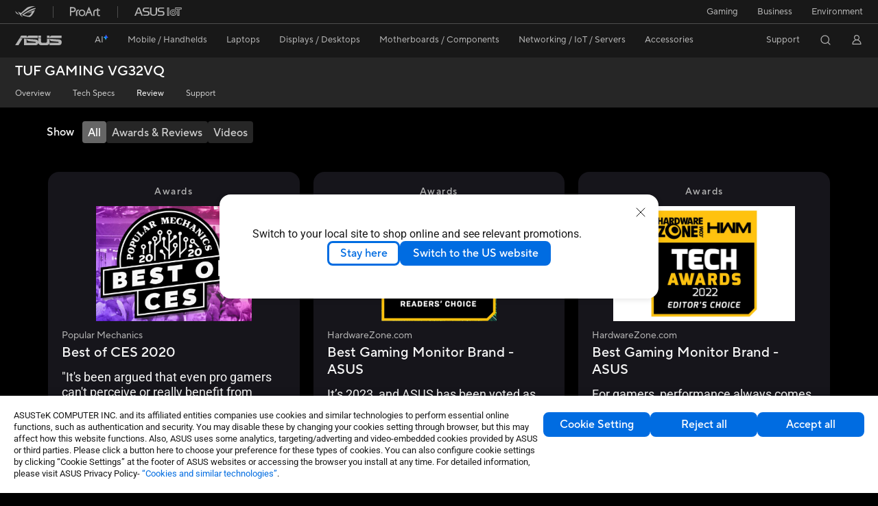

--- FILE ---
content_type: text/html; charset=utf-8
request_url: https://www.asus.com/displays-desktops/monitors/tuf-gaming/tuf-gaming-vg32vq/review/
body_size: 77548
content:
<!doctype html>
<html data-n-head-ssr dir="ltr" lang="en-us" data-n-head="%7B%22dir%22:%7B%22ssr%22:%22ltr%22%7D,%22lang%22:%7B%22ssr%22:%22en-us%22%7D%7D">
  <head >
    <title>TUF Gaming VG32VQ - Review｜Monitors｜ASUS Global</title><meta data-n-head="ssr" charset="utf-8"><meta data-n-head="ssr" name="viewport" content="width=device-width, initial-scale=1, maximum-scale=5.0"><meta data-n-head="ssr" data-hid="description" name="description" content="TUF Gaming VG32VQ&#x27;s all Review, including awards, reviews and video."><link data-n-head="ssr" rel="icon" type="image/x-icon" href="/new_asus_ico_256x256.png"><link data-n-head="ssr" rel="alternate" hreflang="ar-EG" href="https://www.asus.com/eg/displays-desktops/monitors/tuf-gaming/tuf-gaming-vg32vq/review/"><link data-n-head="ssr" rel="alternate" hreflang="bg-BG" href="https://www.asus.com/bg/displays-desktops/monitors/tuf-gaming/tuf-gaming-vg32vq/review/"><link data-n-head="ssr" rel="alternate" hreflang="cs-CZ" href="https://www.asus.com/cz/displays-desktops/monitors/tuf-gaming/tuf-gaming-vg32vq/review/"><link data-n-head="ssr" rel="alternate" hreflang="da-DK" href="https://www.asus.com/dk/displays-desktops/monitors/tuf-gaming/tuf-gaming-vg32vq/review/"><link data-n-head="ssr" rel="alternate" hreflang="de-CH" href="https://www.asus.com/ch-de/displays-desktops/monitors/tuf-gaming/tuf-gaming-vg32vq/review/"><link data-n-head="ssr" rel="alternate" hreflang="de-DE" href="https://www.asus.com/de/displays-desktops/monitors/tuf-gaming/tuf-gaming-vg32vq/review/"><link data-n-head="ssr" rel="alternate" hreflang="el-GR" href="https://www.asus.com/gr/displays-desktops/monitors/tuf-gaming/tuf-gaming-vg32vq/review/"><link data-n-head="ssr" rel="alternate" hreflang="en" href="https://www.asus.com/displays-desktops/monitors/tuf-gaming/tuf-gaming-vg32vq/review/"><link data-n-head="ssr" rel="alternate" hreflang="en-AU" href="https://www.asus.com/au/displays-desktops/monitors/tuf-gaming/tuf-gaming-vg32vq/review/"><link data-n-head="ssr" rel="alternate" hreflang="en-BD" href="https://www.asus.com/bd/displays-desktops/monitors/tuf-gaming/tuf-gaming-vg32vq/review/"><link data-n-head="ssr" rel="alternate" hreflang="en-CA" href="https://www.asus.com/ca-en/displays-desktops/monitors/tuf-gaming/tuf-gaming-vg32vq/review/"><link data-n-head="ssr" rel="alternate" hreflang="en-CH" href="https://www.asus.com/ch-en/displays-desktops/monitors/tuf-gaming/tuf-gaming-vg32vq/review/"><link data-n-head="ssr" rel="alternate" hreflang="en-EE" href="https://www.asus.com/bt/displays-desktops/monitors/tuf-gaming/tuf-gaming-vg32vq/review/"><link data-n-head="ssr" rel="alternate" hreflang="en-eg" href="https://www.asus.com/eg-en/displays-desktops/monitors/tuf-gaming/tuf-gaming-vg32vq/review/"><link data-n-head="ssr" rel="alternate" hreflang="en-GB" href="https://www.asus.com/uk/displays-desktops/monitors/tuf-gaming/tuf-gaming-vg32vq/review/"><link data-n-head="ssr" rel="alternate" hreflang="en-GR" href="https://www.asus.com/gr-en/displays-desktops/monitors/tuf-gaming/tuf-gaming-vg32vq/review/"><link data-n-head="ssr" rel="alternate" hreflang="en-HK" href="https://www.asus.com/hk-en/displays-desktops/monitors/tuf-gaming/tuf-gaming-vg32vq/review/"><link data-n-head="ssr" rel="alternate" hreflang="en-LT" href="https://www.asus.com/bt/displays-desktops/monitors/tuf-gaming/tuf-gaming-vg32vq/review/"><link data-n-head="ssr" rel="alternate" hreflang="en-LV" href="https://www.asus.com/bt/displays-desktops/monitors/tuf-gaming/tuf-gaming-vg32vq/review/"><link data-n-head="ssr" rel="alternate" hreflang="en-MY" href="https://www.asus.com/my/displays-desktops/monitors/tuf-gaming/tuf-gaming-vg32vq/review/"><link data-n-head="ssr" rel="alternate" hreflang="en-NG" href="https://www.asus.com/wa/displays-desktops/monitors/tuf-gaming/tuf-gaming-vg32vq/review/"><link data-n-head="ssr" rel="alternate" hreflang="en-NZ" href="https://www.asus.com/nz/displays-desktops/monitors/tuf-gaming/tuf-gaming-vg32vq/review/"><link data-n-head="ssr" rel="alternate" hreflang="en-PH" href="https://www.asus.com/ph/displays-desktops/monitors/tuf-gaming/tuf-gaming-vg32vq/review/"><link data-n-head="ssr" rel="alternate" hreflang="en-PK" href="https://www.asus.com/pk/displays-desktops/monitors/tuf-gaming/tuf-gaming-vg32vq/review/"><link data-n-head="ssr" rel="alternate" hreflang="en-RS" href="https://www.asus.com/rs-en/displays-desktops/monitors/tuf-gaming/tuf-gaming-vg32vq/review/"><link data-n-head="ssr" rel="alternate" hreflang="en-US" href="https://www.asus.com/us/displays-desktops/monitors/tuf-gaming/tuf-gaming-vg32vq/review/"><link data-n-head="ssr" rel="alternate" hreflang="en-ZA" href="https://www.asus.com/za/displays-desktops/monitors/tuf-gaming/tuf-gaming-vg32vq/review/"><link data-n-head="ssr" rel="alternate" hreflang="es-ES" href="https://www.asus.com/es/displays-desktops/monitors/tuf-gaming/tuf-gaming-vg32vq/review/"><link data-n-head="ssr" rel="alternate" hreflang="es-MX" href="https://www.asus.com/mx/displays-desktops/monitors/tuf-gaming/tuf-gaming-vg32vq/review/"><link data-n-head="ssr" rel="alternate" hreflang="fi-FI" href="https://www.asus.com/fi/displays-desktops/monitors/tuf-gaming/tuf-gaming-vg32vq/review/"><link data-n-head="ssr" rel="alternate" hreflang="fr-BE" href="https://www.asus.com/be-fr/displays-desktops/monitors/tuf-gaming/tuf-gaming-vg32vq/review/"><link data-n-head="ssr" rel="alternate" hreflang="fr-CA" href="https://www.asus.com/ca-fr/displays-desktops/monitors/tuf-gaming/tuf-gaming-vg32vq/review/"><link data-n-head="ssr" rel="alternate" hreflang="fr-CH" href="https://www.asus.com/ch-fr/displays-desktops/monitors/tuf-gaming/tuf-gaming-vg32vq/review/"><link data-n-head="ssr" rel="alternate" hreflang="fr-FR" href="https://www.asus.com/fr/displays-desktops/monitors/tuf-gaming/tuf-gaming-vg32vq/review/"><link data-n-head="ssr" rel="alternate" hreflang="hu-HU" href="https://www.asus.com/hu/displays-desktops/monitors/tuf-gaming/tuf-gaming-vg32vq/review/"><link data-n-head="ssr" rel="alternate" hreflang="id-ID" href="https://www.asus.com/id/displays-desktops/monitors/tuf-gaming/tuf-gaming-vg32vq/review/"><link data-n-head="ssr" rel="alternate" hreflang="it-IT" href="https://www.asus.com/it/displays-desktops/monitors/tuf-gaming/tuf-gaming-vg32vq/review/"><link data-n-head="ssr" rel="alternate" hreflang="ja-JP" href="https://www.asus.com/jp/displays-desktops/monitors/tuf-gaming/tuf-gaming-vg32vq/review/"><link data-n-head="ssr" rel="alternate" hreflang="ko-KR" href="https://www.asus.com/kr/displays-desktops/monitors/tuf-gaming/tuf-gaming-vg32vq/review/"><link data-n-head="ssr" rel="alternate" hreflang="nl-BE" href="https://www.asus.com/be-nl/displays-desktops/monitors/tuf-gaming/tuf-gaming-vg32vq/review/"><link data-n-head="ssr" rel="alternate" hreflang="nl-NL" href="https://www.asus.com/nl/displays-desktops/monitors/tuf-gaming/tuf-gaming-vg32vq/review/"><link data-n-head="ssr" rel="alternate" hreflang="no-NO" href="https://www.asus.com/no/displays-desktops/monitors/tuf-gaming/tuf-gaming-vg32vq/review/"><link data-n-head="ssr" rel="alternate" hreflang="pl-PL" href="https://www.asus.com/pl/displays-desktops/monitors/tuf-gaming/tuf-gaming-vg32vq/review/"><link data-n-head="ssr" rel="alternate" hreflang="pt-BR" href="https://www.asus.com/br/displays-desktops/monitors/tuf-gaming/tuf-gaming-vg32vq/review/"><link data-n-head="ssr" rel="alternate" hreflang="pt-PT" href="https://www.asus.com/pt/displays-desktops/monitors/tuf-gaming/tuf-gaming-vg32vq/review/"><link data-n-head="ssr" rel="alternate" hreflang="ro-RO" href="https://www.asus.com/ro/displays-desktops/monitors/tuf-gaming/tuf-gaming-vg32vq/review/"><link data-n-head="ssr" rel="alternate" hreflang="ru-RU" href="https://www.asus.com/ru/displays-desktops/monitors/tuf-gaming/tuf-gaming-vg32vq/review/"><link data-n-head="ssr" rel="alternate" hreflang="sk-SK" href="https://www.asus.com/sk/displays-desktops/monitors/tuf-gaming/tuf-gaming-vg32vq/review/"><link data-n-head="ssr" rel="alternate" hreflang="sl-si" href="https://www.asus.com/si/displays-desktops/monitors/tuf-gaming/tuf-gaming-vg32vq/review/"><link data-n-head="ssr" rel="alternate" hreflang="sr-RS" href="https://www.asus.com/rs/displays-desktops/monitors/tuf-gaming/tuf-gaming-vg32vq/review/"><link data-n-head="ssr" rel="alternate" hreflang="sv-SE" href="https://www.asus.com/se/displays-desktops/monitors/tuf-gaming/tuf-gaming-vg32vq/review/"><link data-n-head="ssr" rel="alternate" hreflang="th-TH" href="https://www.asus.com/th/displays-desktops/monitors/tuf-gaming/tuf-gaming-vg32vq/review/"><link data-n-head="ssr" rel="alternate" hreflang="tr-TR" href="https://www.asus.com/tr/displays-desktops/monitors/tuf-gaming/tuf-gaming-vg32vq/review/"><link data-n-head="ssr" rel="alternate" hreflang="uk-UA" href="https://www.asus.com/ua-ua/displays-desktops/monitors/tuf-gaming/tuf-gaming-vg32vq/review/"><link data-n-head="ssr" rel="alternate" hreflang="vi-VN" href="https://www.asus.com/vn/displays-desktops/monitors/tuf-gaming/tuf-gaming-vg32vq/review/"><link data-n-head="ssr" rel="alternate" hreflang="zh-HK" href="https://www.asus.com/hk/displays-desktops/monitors/tuf-gaming/tuf-gaming-vg32vq/review/"><link data-n-head="ssr" rel="alternate" hreflang="zh-TW" href="https://www.asus.com/tw/displays-desktops/monitors/tuf-gaming/tuf-gaming-vg32vq/review/"><link data-n-head="ssr" rel="canonical" href="https://www.asus.com/displays-desktops/monitors/tuf-gaming/tuf-gaming-vg32vq/review/"><script data-n-head="ssr" src="" async></script><script data-n-head="ssr" src="" async></script><script data-n-head="ssr" type="text/javascript">(function (w, d, s, l, i) {
          w[l] = w[l] || [];
          w[l].push({'gtm.start': new Date().getTime(), event: 'gtm.js' });
          var f = d.getElementsByTagName(s)[0],
          j = d.createElement(s),
          dl = l != "dataLayer" ? "&l=" + l : "";
          j.defer = true;
          j.src = "https://www.googletagmanager.com/gtm.js?id=" + i + dl;
          f.parentNode.insertBefore(j, f);
          })(window, document, "script", "dataLayer", "GTM-NJRLM8");
          </script><script data-n-head="ssr" type="text/javascript" src="/nuxtStatic/js/jquery.min.js"></script><script data-n-head="ssr" type="text/javascript">window.AsusAPIConfig = {"system":"asus","websitePath":"global","theme":"asus","campaignId":"9f66f36a-32c8-454b-b4fb-b3c9b35f04b1","showHeaderPopUp":true}; </script><script data-n-head="ssr" type="text/javascript" src="https://dlcdnimgs.asus.com/vendor/subscribe-form/js/subscribeform.min.js"></script><script data-n-head="ssr" type="text/javascript" src="https://dlcdnimgs.asus.com/vendor/public/fonts/js/roboto.js" async></script><link rel="stylesheet" href="/_nuxt/d03fa0119.css"><link rel="stylesheet" href="/_nuxt/9d2290119.css"><link rel="stylesheet" href="/_nuxt/f95560119.css"><link rel="stylesheet" href="/_nuxt/fc3c10119.css"><link rel="stylesheet" href="/_nuxt/926730119.css"><link rel="stylesheet" href="/_nuxt/733210119.css"><link rel="stylesheet" href="/_nuxt/a84ff0119.css"><link rel="stylesheet" href="/_nuxt/6670d0119.css"><link rel="stylesheet" href="/_nuxt/794260119.css"><link rel="stylesheet" href="/_nuxt/2740c0119.css"><link rel="stylesheet" href="/_nuxt/93f8a0119.css"><link rel="stylesheet" href="/_nuxt/4dd1c0119.css">
  </head>
  <body >
    <div data-server-rendered="true" id="__nuxt"><!----><div id="__layout"><div id="_defaultWrapper"><noscript><iframe src="//www.googletagmanager.com/ns.html?id=GTM-NJRLM8" height="0" width="0" style="display:none;visibility:hidden"></iframe></noscript> <div role="navigation" id="OfficialHeaderWrapper" lang="en-us" class="headerExternal asusOfficialHeader Header__headerWrapper__2E1QH" style="--space-width:0px;"><div id="wrapperDesktop" class="Header__wrapperDesktop__h6Pb2"><div class="Header__accessibilitTool__21iRj"><button tabindex="0" aria-label="Skip to content" class="Header__skipToContent__2ar4U">
        Skip to content
      </button> <a tabindex="0" href="https://www.asus.com/content/Accessibility-Policy/" class="Header__accessibilityHelp__3yDRu">
        Accessibility help
      </a></div> <div id="headerLayerOne" class="Header__headerLayerOne__xBqqu"><div class="Header__headerLayerOneContainer__2nUEJ"><div class="Header__topLeftMenu__iiqYG"><div class="Header__imageContainer__2KPMI Header__firstItem__3aTuO"><a href="https://rog.asus.com/" target="_blank" rel="" class="Header__logo__22hjG"><img src="https://www.asus.com/media/Odin/images/header/ROG_normal.svg" alt="ROG" class="Header__defaultImage__1kdR0"> <img src="https://www.asus.com/media/Odin/images/header/ROG_hover.svg" alt="ROG" class="Header__hoverImage__1OOKy"></a></div><div class="Header__imageContainer__2KPMI"><a href="https://www.asus.com/ProArt/" target="_Self" rel="" class="Header__logo__22hjG"><img src="https://www.asus.com/media/Odin/images/header/ProArt_normal.svg" alt="ProArt" class="Header__defaultImage__1kdR0"> <img src="https://www.asus.com/media/Odin/images/header/ProArt_hover.svg" alt="ProArt" class="Header__hoverImage__1OOKy"></a></div><div class="Header__imageContainer__2KPMI"><a href="https://iot.asus.com/" target="_blank" rel="" class="Header__logo__22hjG"><img src="https://www.asus.com/media/Odin/images/header/IoT_normal.svg" alt="ASUS IoT" class="Header__defaultImage__1kdR0"> <img src="https://www.asus.com/media/Odin/images/header/IoT_hover.svg" alt="ASUS IoT" class="Header__hoverImage__1OOKy"></a></div></div> <div class="Header__topRightMenu__2ix8W"><div tabindex="0" role="button" aria-haspopup="true" aria-expanded="false" class="Header__topRightMenuItem__1W7va"><div><span class="Header__textContainer__1zgYq">
                  Gaming
                </span> <!----></div></div><div class="Header__topRightMenuItem__1W7va"><div><a href="https://www.asus.com/business/" target="_Blank" rel="" class="Header__textContainer__1zgYq">
                  Business
                </a></div></div><div class="Header__topRightMenuItem__1W7va"><div><a href="https://www.asus.com/content/sustainability-environment/" target="_Blank" rel="" class="Header__textContainer__1zgYq">
                  Environment
                </a></div></div></div></div></div> <div class="Header__headerBar__1csGL"><div tabindex="0" role="button" aria-label="menu open button" class="Header__menuOpenBtn__1uNJE"></div> <div class="Header__asusLogoContainer__18Tvl"><div role="link" tabindex="0" aria-label="ASUS Official Site Homepage" class="Header__asusLogo__3kBbE"></div></div> <div class="Header__searchAndCart__3PK6X"><div aria-label="Search" role="button" tabindex="0" class="Header__item__zmemY Header__search__2Wbxu"></div> <!----></div></div> <div class="HeaderSearchDropDownMenu__wrapperSearchDropDownMenu__31mT8"><div class="HeaderSearchDropDownMenu__headerSearchDropDownMenu__TfL4d"><div class="HeaderSearchDropDownMenu__innerWeaper__1jtC7" style="display:none;"><div class="HeaderSearchDropDownMenu__searchInputContainerBox__3Baaj"><div class="HeaderSearchDropDownMenu__searchInputContainer__2NlT1"><!----> <input type="text" maxlength="250" role="combobox" aria-label="Search ASUS.com" aria-autocomplete="list" aria-owns="Quick links suggestion" aria-expanded="false" placeholder="Search ASUS.com" value="" class="HeaderSearchDropDownMenu__searchInput__2r0So HeaderSearchDropDownMenu__noKeyWord__1MjlB"> <div tabindex="0" role="button" aria-label="Clear search term" class="HeaderSearchDropDownMenu__closeSearchIcon__31ILF" style="display:none;"><svg width="24" height="24" viewBox="0 0 24 24" fill="none" xmlns="http://www.w3.org/2000/svg" svg-inline role="presentation" focusable="false" tabindex="-1"><path d="M18 6L6 18M6 6l12 12" stroke="#181818" stroke-linecap="round"></path></svg></div></div> <!----></div> <!----></div> <div class="HeaderSearchDropDownMenu__overlayer__3nIPD"></div></div></div> <div class="Header__windowMask__39j-5"></div> <div class="Header__headerLayerTwo__115Eu"><div class="Header__headerLayerTwoContainer__2nAz4"><div class="Header__asusLogoContainer__18Tvl"><div role="link" tabindex="0" aria-label="ASUS Official Site Homepage" class="Header__asusLogo__3kBbE"></div></div> <div class="Header__spaceForAsusLogo__1k1A-"></div> <div class="Header__sideMenuClose__CrXWr"><div tabindex="-1" aria-label="menu close button" aria-hidden="true" class="Header__closeBtn__2npQc"></div></div> <div class="Header__navContainer__beKIL"><nav aria-label="Navigation" class="mainNavigationList Header__mainNavigationList__2LD5y"><!----> <!----> <div class="Header__menuOuter__xBkro"><div id="aiMenu" tabindex="0" role="button" aria-haspopup="menu" aria-expanded="false" aria-label="ASUS Store" class="mainNavigationItem Header__mainNavigationItem__26BOR Header__storeMenuItem__3xWUL Header__aiMenuItem__1-AZK"><span class="Header__aiMenuItemTitle__1-3Uv">
                    AI
                    <div class="Header__aiStarButton__1Q4M-"><svg width="7" height="9" viewBox="0 0 7 9" fill="none" xmlns="http://www.w3.org/2000/svg" svg-inline role="presentation" focusable="false" tabindex="-1"><path d="M3.658.645C3.277 1.891 2.355 3.651.142 4.281c-.159.045-.198.326-.049.373 1.028.324 2.56 1.221 2.791 3.702.018.19.22.193.279.003.385-1.265 1.293-3.11 3.371-3.709.154-.044.183-.322.039-.37C5.58 3.956 4.18 3.068 3.94.644 3.921.45 3.718.453 3.66.645h-.001z" fill="url(#paint0_linear_2805_5699)"></path><defs><linearGradient id="paint0_linear_2805_5699" x1="4.877" y1="2.744" x2="1.128" y2="6.467" gradientUnits="userSpaceOnUse"><stop offset=".05" stop-color="#7761FF"></stop><stop offset=".12" stop-color="#535DFF"></stop><stop offset=".22" stop-color="#2659FF"></stop><stop offset=".3" stop-color="#0A56FF"></stop><stop offset=".35" stop-color="#0056FF"></stop><stop offset=".61" stop-color="#1E9CFF"></stop><stop offset=".83" stop-color="#37D5FF"></stop><stop offset=".88" stop-color="#36D9F8"></stop><stop offset=".94" stop-color="#36E4E5"></stop><stop offset="1" stop-color="#35F5CB"></stop></linearGradient></defs></svg></div></span> <!----></div> <!----></div> <div class="Header__spaceForMenuItem__14d_b"></div> <!----> <div tabindex="0" role="button" aria-haspopup="menu" aria-expanded="false" class="mainNavigationItem Header__mainNavigationItem__26BOR"><span>
                  Mobile / Handhelds
                </span> <span class="Header__toggleBtn__22kb_ Header__openBtn__3InIG"></span></div> <div class="Header__spaceForMenuItem__14d_b"></div> <!----><div tabindex="0" role="button" aria-haspopup="menu" aria-expanded="false" class="mainNavigationItem Header__mainNavigationItem__26BOR"><span>
                  Laptops
                </span> <span class="Header__toggleBtn__22kb_ Header__openBtn__3InIG"></span></div> <div class="Header__spaceForMenuItem__14d_b"></div> <!----><div tabindex="0" role="button" aria-haspopup="menu" aria-expanded="false" class="mainNavigationItem Header__mainNavigationItem__26BOR"><span>
                  Displays / Desktops
                </span> <span class="Header__toggleBtn__22kb_ Header__openBtn__3InIG"></span></div> <div class="Header__spaceForMenuItem__14d_b"></div> <!----><div tabindex="0" role="button" aria-haspopup="menu" aria-expanded="false" class="mainNavigationItem Header__mainNavigationItem__26BOR"><span>
                  Motherboards / Components
                </span> <span class="Header__toggleBtn__22kb_ Header__openBtn__3InIG"></span></div> <div class="Header__spaceForMenuItem__14d_b"></div> <!----><div tabindex="0" role="button" aria-haspopup="menu" aria-expanded="false" class="mainNavigationItem Header__mainNavigationItem__26BOR"><span>
                  Networking / IoT / Servers
                </span> <span class="Header__toggleBtn__22kb_ Header__openBtn__3InIG"></span></div> <div class="Header__spaceForMenuItem__14d_b"></div> <!----><div tabindex="0" role="button" aria-haspopup="menu" aria-expanded="false" class="mainNavigationItem Header__mainNavigationItem__26BOR"><span>
                  Accessories
                </span> <span class="Header__toggleBtn__22kb_ Header__openBtn__3InIG"></span></div> <div class="Header__spaceForMenuItem__14d_b"></div> <!----> <div class="Header__sideMenuContentSection__2UXUJ"><div class="Header__item__zmemY"><div tabindex="0" aria-expanded="false" class="Header__levelOneList__1pHn3">
                      Support
                      <span class="Header__toggleBtn__22kb_ Header__openBtn__3InIG Header__show__14ec2"></span> <span class="Header__toggleBtn__22kb_ Header__collapseBtn__-yBN9"></span></div> <div class="Header__levelTwoListBox__1rdVc" style="display:none;"><a href="https://www.asus.com/support/" tabindex="-1" target="_Blank" rel="" class="Header__levelTwoList__oZVZ2">
                      Support
                    </a><a href="https://zentalk.asus.com/" tabindex="-1" target="_Blank" rel="" class="Header__levelTwoList__oZVZ2">
                      ZenTalk
                    </a><a href="https://www.asus.com/support/Download-Center/" tabindex="-1" target="_Self" rel="" class="Header__levelTwoList__oZVZ2">
                      Drivers and manuals
                    </a><a href="https://www.asus.com/support/rma-location" tabindex="-1" target="_Self" rel="" class="Header__levelTwoList__oZVZ2">
                      Check repair status
                    </a><a href="https://www.asus.com/support/MyASUS-deeplink/" tabindex="-1" target="_Self" rel="" class="Header__levelTwoList__oZVZ2">
                      MyASUS
                    </a></div></div> <div class="Header__item__zmemY"><div tabindex="0" role="button" aria-label="Member Account" aria-expanded="false" class="Header__levelOneList__1pHn3 Header__member__1MdQw">
                  My Account
                  <span class="Header__toggleBtn__22kb_ Header__openBtn__3InIG Header__show__14ec2"></span> <span class="Header__toggleBtn__22kb_ Header__collapseBtn__-yBN9"></span></div> <!----></div></div> <div class="Header__sideMenuContentSection__2UXUJ"><div class="Header__item__zmemY"><div tabindex="0" role="button" aria-expanded="false" class="Header__levelOneList__1pHn3">
                      Gaming
                      <span class="Header__toggleBtn__22kb_ Header__openBtn__3InIG Header__show__14ec2"></span> <span class="Header__toggleBtn__22kb_ Header__collapseBtn__-yBN9"></span></div> <div class="Header__levelTwoListBox__1rdVc" style="display:none;"><a href="https://rog.asus.com/" tabindex="-1" target="_Blank" rel="" class="Header__levelTwoList__oZVZ2">
                      ROG - Republic of Gamers
                    </a><a href="https://www.asus.com/campaign/tuf-gaming/" tabindex="-1" target="_Blank" rel="" class="Header__levelTwoList__oZVZ2">
                      TUF Gaming
                    </a></div></div><div class="Header__item__zmemY"><div tabindex="0" role="button" aria-expanded="false" class="Header__levelOneList__1pHn3"><a href="https://www.asus.com/business/" target="_Blank" rel="">
                        Business
                      </a></div> <div class="Header__levelTwoListBox__1rdVc" style="display:none;"></div></div><div class="Header__item__zmemY"><div tabindex="0" role="button" aria-expanded="false" class="Header__levelOneList__1pHn3"><a href="https://www.asus.com/content/sustainability-environment/" target="_Blank" rel="">
                        Environment
                      </a></div> <div class="Header__levelTwoListBox__1rdVc" style="display:none;"></div></div> <div class="Header__item__zmemY"><a href="https://rog.asus.com/" target="_Blank" rel=""><div class="Header__levelOneList__1pHn3"><img src="https://www.asus.com/media/Odin/images/header/ROG_hover.svg" alt="ROG" class="Header__defaultImage__1kdR0"></div></a></div><div class="Header__item__zmemY"><a href="https://www.asus.com/ProArt/" target="_Self" rel=""><div class="Header__levelOneList__1pHn3"><img src="https://www.asus.com/media/Odin/images/header/ProArt_hover.svg" alt="ProArt" class="Header__defaultImage__1kdR0"></div></a></div><div class="Header__item__zmemY"><a href="https://iot.asus.com/" target="" rel=""><div class="Header__levelOneList__1pHn3"><img src="https://www.asus.com/media/Odin/images/header/IoT_hover.svg" alt="ASUS IoT" class="Header__defaultImage__1kdR0"></div></a></div></div> <div class="Header__sideMenuMobileSpace__WoCC_"></div></nav> <div class="Header__subNavigationList__1Wmem"><div tabindex="0" role="button" aria-haspopup="true" aria-expanded="false" class="Header__secondRightMenuItem__nevQN Header__hasBottomLine__2D8OJ"><div class="Header__inlineFlex__1Jk6H"><span>
                      Support
                    </span> <!----></div></div> <div class="Header__spaceForMenuItem__14d_b"></div> <div tabindex="0" aria-label="Search" role="button" aria-expanded="false" class="headerIcon Header__searchAndMemberFeatureItem__OxZtB Header__search__2Wbxu"></div> <!----> <!----> <div class="Header__spaceForMenuItem__14d_b"></div> <div tabindex="0" aria-label="Member Account" role="button" aria-expanded="false" class="headerIcon Header__searchAndMemberFeatureItem__OxZtB Header__member__1MdQw"><!----></div></div></div></div></div> <div></div></div> <!----></div> <div role="main"><div class="LevelFourProductPage__wrapper__1C9P7"><div class="popup__wrapper__2FNrG" style="z-index:12001;display:none;"><div class="popup__popUpBg__DRZyO"><div class="popup__popUp__2CkQf"><svg width="16" height="16" viewBox="0 0 16 16" fill="none" xmlns="http://www.w3.org/2000/svg" svg-inline role="presentation" focusable="false" tabindex="-1" class="svg-icon" style="display:none;"><path d="M14 2L2 14M2 2l12 12" stroke="#666" stroke-linecap="round"></path></svg> <!----> <div class="popup__popUpBody__2s7WC"><div class="popup__seeMoreMask__3uyoq" style="display:none;"></div> <div class="popup__container__3XVNx"><div class="popup__content__28Bb1"><div></div> <div></div> <div></div></div></div></div> <div class="popup__popUpBtn__2qg6T"><div tabindex="0" aria-label="No" class="popup__cancelBtn__2S3pr">
          
        </div> <a href="#" data-theme="Blue60" target="_self" rel="" aria-label="Yes" role="button" tabindex="0" class="SolidButton__normal__3XdQd SolidButton__btn__1NmTw popup__blueButton__1STO8"><span class="SolidButton__btnText__GZc-q">
          
        </span></a></div></div></div></div> <div class="asusOfficialProductMenu LevelFourProductPageHeader__wrapper__1tvNu LevelFourProductPageHeader__black__1D1kz"><div class="LevelFourProductPageHeader__mainWrapper__3il6B LevelFourProductPageHeader__black__1D1kz"><!----> <div class="LevelFourProductPageHeader__subMenuWrapper__1Isbi" style="display:none;"><div class="LevelFourProductPageHeader__modelNameContainer__1v7C1"><!----> <h1 tabindex="0" class="LevelFourProductPageHeader__modelName__70ttK">TUF GAMING VG32VQ</h1></div> <div class="LevelFourProductPageHeader__productTabListContainer__BdhBb"><div tabindex="0" id="mainTabIndex" class="LevelFourProductPageHeader__mainTabIndex__1_WN-"></div> <ul class="mainTab LevelFourProductPageHeader__mainTab__SzkNa"><!----> <!----> <li class="tabItem LevelFourProductPageHeader__tabItem__Wf0N5"><!----> <a href="https://www.asus.com/displays-desktops/monitors/tuf-gaming/tuf-gaming-vg32vq/" target="_self" rel="" class="LevelFourProductPageHeader__tabItemLink__2WJxl LevelFourProductPageHeader__tabItemLinkNoSub__2dOlt">
                Overview
              </a> <!----></li><li class="tabItem LevelFourProductPageHeader__tabItem__Wf0N5"><a href="https://www.asus.com/displays-desktops/monitors/tuf-gaming/tuf-gaming-vg32vq/techspec/" target="_self" rel="" class="LevelFourProductPageHeader__tabItemLink__2WJxl LevelFourProductPageHeader__tabItemLinkNoSub__2dOlt">
                Tech Specs
              </a> <!----> <!----></li><li class="tabItem LevelFourProductPageHeader__tabItem__Wf0N5"><a href="https://www.asus.com/displays-desktops/monitors/tuf-gaming/tuf-gaming-vg32vq/review/" target="_self" rel="" class="LevelFourProductPageHeader__tabItemLink__2WJxl LevelFourProductPageHeader__tabItemLinkNoSub__2dOlt LevelFourProductPageHeader__tabItemActive__3pRSS">
                Review
              </a> <!----> <!----></li><li class="tabItem LevelFourProductPageHeader__tabItem__Wf0N5"><a href="https://www.asus.com/displays-desktops/monitors/tuf-gaming/tuf-gaming-vg32vq/helpdesk_knowledge/" target="_self" rel="" class="LevelFourProductPageHeader__tabItemLink__2WJxl LevelFourProductPageHeader__tabItemLinkNoSub__2dOlt">
                Support
              </a> <!----> <!----></li></ul></div></div> <div class="LevelFourProductPageHeader__priceAndButtonWrapper__P3Fj7"><div class="LevelFourProductPageHeader__modelNameContainer__1v7C1 LevelFourProductPageHeader__modelNameContainerMobile__1FQeD"><!----> <div tabindex="0" class="LevelFourProductPageHeader__modelName__70ttK">TUF GAMING VG32VQ</div> <div role="button" aria-label="product menu open button" tabindex="0" aria-expanded="false" class="LevelFourProductPageHeader__cursorPointer__kKWYK"><svg width="16" height="16" viewBox="0 0 16 16" fill="none" xmlns="http://www.w3.org/2000/svg" svg-inline="" role="presentation" focusable="false" tabindex="-1" class="LevelFourProductPageHeader__menuClose__1WVTB LevelFourProductPageHeader__menuOpen__1SFka"><path d="M2.5 11L8 5.3l5.5 5.7" stroke="#181818" stroke-miterlimit="10" stroke-linecap="round" stroke-linejoin="round"></path></svg></div></div> <div class="LevelFourProductPageHeader__ecButtonContainer__axJ6i"><div class="LevelFourProductPageHeader__ecButtonRow__EL3vK"><!----> <div class="LevelFourProductPageHeader__btnContainer__3orA6"><!----> <div class="LevelFourProductPageHeader__ecButtonRow__EL3vK"><!----> <!----> <!----></div></div></div> <!----></div></div></div></div> <!----> <div class="LevelFourProductReviewMainPage__productReviewlayout__2Jqrc"><div windowWidth="0" class="ProductReviewTab__productReviewTabLayout__2Acwy"><div class="ProductReviewTab__productReviewTab__3HZKQ"><div class="ProductReviewTab__titleBox__AKa01">
      Show
    </div> <div role="tablist" class="ProductReviewTab__floatBox__1R7J0"><div role="tab" aria-selected="true" tabindex="0" class="ProductReviewTab__link__1gwGe ProductReviewTab__productReviewHrefOver__J7nJh"><div>
            All
          </div></div><div role="tab" aria-selected="false" tabindex="-1" class="ProductReviewTab__link__1gwGe"><div>
            Awards &amp; Reviews
          </div></div><div role="tab" aria-selected="false" tabindex="-1" class="ProductReviewTab__link__1gwGe"><div>
            Videos
          </div></div></div></div></div> <div class="LevelFourProductReviewAllContent__productReviewlayout__2N6n7"><div class="ProductReviewListAll__productReview__w7d5z ProductReviewListAll__all__1shEc"><div class="ProductReviewListAll__reviewbox__1Jn7B" style="max-height:1761px;"><div tabindex="0" class="ProductReviewListAll__reviewItem__3HGVj ProductReviewListAll__awardType__S378z"><div class="ProductReviewListAll__contentBox__2Vyzl"><div class="ProductReviewListAll__type__3VSOZ">
            Awards
          </div> <div class="ProductReviewListAll__contentImage__2fr7O"><div class="ProductReviewListAll__imageBox__3O-gI"><img src="https://www.asus.com/media/images/award_logo/1340/202003241359557630109.png" loading="lazy" alt></div></div> <div class="ProductReviewListAll__title__1MYCf">
            Popular Mechanics
          </div> <div class="ProductReviewListAll__awardName__39FYL">
            Best of CES 2020
          </div> <!----> <div class="ProductReviewListAll__comments__3Z_AM"><div class="ProductReviewListAll__commentsText__KBdO7">
              &quot;It's been argued that even pro gamers can't perceive or really benefit from numbers above 240 Hz. But even if that’s the case, we’re happy to see any instance of engineers pushing performance into the realm of unnecessary. Pricing and an on-sale date still to come.&quot;
            </div></div></div> <div class="ProductReviewListAll__info__v8M3t"><div class="ProductReviewListAll__country__PQuNe">
            USA
          </div> <div class="ProductReviewListAll__date__1q8k6">
            2020/01/06
          </div></div></div><div tabindex="0" class="ProductReviewListAll__reviewItem__3HGVj ProductReviewListAll__awardType__S378z"><div class="ProductReviewListAll__contentBox__2Vyzl"><div class="ProductReviewListAll__type__3VSOZ">
            Awards
          </div> <div class="ProductReviewListAll__contentImage__2fr7O"><div class="ProductReviewListAll__imageBox__3O-gI"><img src="https://www.asus.com/media/images/award_logo/1332/202304151919557650270.png" loading="lazy" alt></div></div> <div class="ProductReviewListAll__title__1MYCf">
            HardwareZone.com
          </div> <div class="ProductReviewListAll__awardName__39FYL">
            Best Gaming Monitor Brand - ASUS
          </div> <!----> <div class="ProductReviewListAll__comments__3Z_AM"><div class="ProductReviewListAll__commentsText__KBdO7">
              It’s 2023, and ASUS has been voted as the Best Gaming Monitor Brand. 
            </div></div></div> <div class="ProductReviewListAll__info__v8M3t"><div class="ProductReviewListAll__country__PQuNe">
            SINGAPORE
          </div> <div class="ProductReviewListAll__date__1q8k6">
            2023/04/13
          </div></div></div><div tabindex="0" class="ProductReviewListAll__reviewItem__3HGVj ProductReviewListAll__awardType__S378z"><div class="ProductReviewListAll__contentBox__2Vyzl"><div class="ProductReviewListAll__type__3VSOZ">
            Awards
          </div> <div class="ProductReviewListAll__contentImage__2fr7O"><div class="ProductReviewListAll__imageBox__3O-gI"><img src="https://www.asus.com/media/images/award_logo/1332/202204082241038060702.png" loading="lazy" alt></div></div> <div class="ProductReviewListAll__title__1MYCf">
            HardwareZone.com
          </div> <div class="ProductReviewListAll__awardName__39FYL">
            Best Gaming Monitor Brand - ASUS
          </div> <!----> <div class="ProductReviewListAll__comments__3Z_AM"><div class="ProductReviewListAll__commentsText__KBdO7">
              For gamers, performance always comes first, then value. And you can clearly see this in our results as ASUS takes Best Gaming Monitor Brand with 26% of the votes, while Prism+ is much further behind at 15%.
            </div></div></div> <div class="ProductReviewListAll__info__v8M3t"><div class="ProductReviewListAll__country__PQuNe">
            SINGAPORE
          </div> <div class="ProductReviewListAll__date__1q8k6">
            2022/05/31
          </div></div></div><div tabindex="0" class="ProductReviewListAll__reviewItem__3HGVj ProductReviewListAll__awardType__S378z"><div class="ProductReviewListAll__contentBox__2Vyzl"><div class="ProductReviewListAll__type__3VSOZ">
            Awards
          </div> <div class="ProductReviewListAll__contentImage__2fr7O"><div class="ProductReviewListAll__imageBox__3O-gI"><img src="https://www.asus.com/media/images/award_logo/1332/202104081131011690546.png" loading="lazy" alt></div></div> <div class="ProductReviewListAll__title__1MYCf">
            HardwareZone.com
          </div> <div class="ProductReviewListAll__awardName__39FYL">
            Best Gaming Monitor Brand
          </div> <!----> <div class="ProductReviewListAll__comments__3Z_AM"><div class="ProductReviewListAll__commentsText__KBdO7">
              The ASUS Republic of Gamers (ROG) branding has been highly successful when it comes to truly building a sub-brand that targets gamers. 
            </div></div></div> <div class="ProductReviewListAll__info__v8M3t"><div class="ProductReviewListAll__country__PQuNe">
            SINGAPORE
          </div> <div class="ProductReviewListAll__date__1q8k6">
            2021/04/16
          </div></div></div><div tabindex="0" class="ProductReviewListAll__reviewItem__3HGVj ProductReviewListAll__awardType__S378z"><div class="ProductReviewListAll__contentBox__2Vyzl"><div class="ProductReviewListAll__type__3VSOZ">
            Awards
          </div> <div class="ProductReviewListAll__contentImage__2fr7O"><div class="ProductReviewListAll__imageBox__3O-gI"><img src="https://www.asus.com/media/images/award_logo/1332/202002211646308070040.png" loading="lazy" alt></div></div> <div class="ProductReviewListAll__title__1MYCf">
            HardwareZone.com
          </div> <div class="ProductReviewListAll__awardName__39FYL">
            2020 Readers' Choice Tech award
          </div> <!----> <div class="ProductReviewListAll__comments__3Z_AM"><div class="ProductReviewListAll__commentsText__KBdO7">
              With 26% of the votes, ASUS is once again our readers’ favourite gaming monitor brand.
            </div></div></div> <div class="ProductReviewListAll__info__v8M3t"><div class="ProductReviewListAll__country__PQuNe">
            SINGAPORE
          </div> <div class="ProductReviewListAll__date__1q8k6">
            2020/02/21
          </div></div></div><div tabindex="0" class="ProductReviewListAll__reviewItem__3HGVj ProductReviewListAll__awardType__S378z"><div class="ProductReviewListAll__contentBox__2Vyzl"><div class="ProductReviewListAll__type__3VSOZ">
            Awards
          </div> <div class="ProductReviewListAll__contentImage__2fr7O"><div class="ProductReviewListAll__imageBox__3O-gI"><img src="https://www.asus.com/media/images/award_logo/1265/202508141936006700129.PNG" loading="lazy" alt></div></div> <div class="ProductReviewListAll__title__1MYCf">
            Hardwareluxx
          </div> <div class="ProductReviewListAll__awardName__39FYL">
            Hersteller des Jahres 2025 - Gaming-Monitore
          </div> <!----> <div class="ProductReviewListAll__comments__3Z_AM"><div class="ProductReviewListAll__commentsText__KBdO7">
              Vendor of the Year 2025
            </div></div></div> <div class="ProductReviewListAll__info__v8M3t"><div class="ProductReviewListAll__country__PQuNe">
            GERMANY
          </div> <div class="ProductReviewListAll__date__1q8k6">
            2025/08/14
          </div></div></div><div tabindex="0" class="ProductReviewListAll__reviewItem__3HGVj ProductReviewListAll__awardType__S378z"><div class="ProductReviewListAll__contentBox__2Vyzl"><div class="ProductReviewListAll__type__3VSOZ">
            Awards
          </div> <div class="ProductReviewListAll__contentImage__2fr7O"><div class="ProductReviewListAll__imageBox__3O-gI"><img src="https://www.asus.com/media/images/award_logo/1265/202408301704389020021.png" loading="lazy" alt></div></div> <div class="ProductReviewListAll__title__1MYCf">
            Hardwareluxx
          </div> <div class="ProductReviewListAll__awardName__39FYL">
            EHA Reader Awards 2024 - Best Gaming Monitors
          </div> <!----> <div class="ProductReviewListAll__comments__3Z_AM"><div class="ProductReviewListAll__commentsText__KBdO7">
              EHA Reader Awards 2024
These are the winners!
            </div></div></div> <div class="ProductReviewListAll__info__v8M3t"><div class="ProductReviewListAll__country__PQuNe">
            GERMANY
          </div> <div class="ProductReviewListAll__date__1q8k6">
            2024/08/20
          </div></div></div><div tabindex="0" class="ProductReviewListAll__reviewItem__3HGVj ProductReviewListAll__awardType__S378z"><div class="ProductReviewListAll__contentBox__2Vyzl"><div class="ProductReviewListAll__type__3VSOZ">
            Awards
          </div> <div class="ProductReviewListAll__contentImage__2fr7O"><div class="ProductReviewListAll__imageBox__3O-gI"><img src="https://www.asus.com/media/images/award_logo/1265/202402081515329660646.png" loading="lazy" alt></div></div> <div class="ProductReviewListAll__title__1MYCf">
            pcgameshardware.de
          </div> <div class="ProductReviewListAll__awardName__39FYL">
            Hersteller des Jahres 2023 - Gewinner Monitore
          </div> <!----> <div class="ProductReviewListAll__comments__3Z_AM"><div class="ProductReviewListAll__commentsText__KBdO7">
              Vendor of the Year 2023
            </div></div></div> <div class="ProductReviewListAll__info__v8M3t"><div class="ProductReviewListAll__country__PQuNe">
            GERMANY
          </div> <div class="ProductReviewListAll__date__1q8k6">
            2024/01/26
          </div></div></div><div tabindex="0" class="ProductReviewListAll__reviewItem__3HGVj ProductReviewListAll__awardType__S378z"><div class="ProductReviewListAll__contentBox__2Vyzl"><div class="ProductReviewListAll__type__3VSOZ">
            Awards
          </div> <div class="ProductReviewListAll__contentImage__2fr7O"><div class="ProductReviewListAll__imageBox__3O-gI"><img src="https://www.asus.com/media/images/award_logo/1265/202311091848211500807.png" loading="lazy" alt></div></div> <div class="ProductReviewListAll__title__1MYCf">
            EUROPEAN HARDWARE ASSOCIATION
          </div> <div class="ProductReviewListAll__awardName__39FYL">
            EHA 2023 Reader Awards
          </div> <!----> <div class="ProductReviewListAll__comments__3Z_AM"><div class="ProductReviewListAll__commentsText__KBdO7">
              EHA 2023 Reader Awards
            </div></div></div> <div class="ProductReviewListAll__info__v8M3t"><div class="ProductReviewListAll__country__PQuNe">
            GERMANY
          </div> <div class="ProductReviewListAll__date__1q8k6">
            2023/08/31
          </div></div></div><div tabindex="0" class="ProductReviewListAll__reviewItem__3HGVj ProductReviewListAll__awardType__S378z"><div class="ProductReviewListAll__contentBox__2Vyzl"><div class="ProductReviewListAll__type__3VSOZ">
            Awards
          </div> <div class="ProductReviewListAll__contentImage__2fr7O"><div class="ProductReviewListAll__imageBox__3O-gI"><img src="https://www.asus.com/media/images/award_logo/1265/202210142142318350695.png" loading="lazy" alt></div></div> <div class="ProductReviewListAll__title__1MYCf">
            Hardwareluxx
          </div> <div class="ProductReviewListAll__awardName__39FYL">
            luxx Awards - Hersteller des Jahres 2022 - Gaming-Monitore
          </div> <!----> <div class="ProductReviewListAll__comments__3Z_AM"><div class="ProductReviewListAll__commentsText__KBdO7">
              Hardwareluxx

These are the manufacturers of the year 2022!
            </div></div></div> <div class="ProductReviewListAll__info__v8M3t"><div class="ProductReviewListAll__country__PQuNe">
            GERMANY
          </div> <div class="ProductReviewListAll__date__1q8k6">
            2022/08/22
          </div></div></div><div tabindex="0" class="ProductReviewListAll__reviewItem__3HGVj ProductReviewListAll__awardType__S378z"><div class="ProductReviewListAll__contentBox__2Vyzl"><div class="ProductReviewListAll__type__3VSOZ">
            Awards
          </div> <div class="ProductReviewListAll__contentImage__2fr7O"><div class="ProductReviewListAll__imageBox__3O-gI"><img src="https://www.asus.com/media/images/award_logo/1265/202202012313092160347.png" loading="lazy" alt></div></div> <div class="ProductReviewListAll__title__1MYCf">
            pcgameshardware.de
          </div> <div class="ProductReviewListAll__awardName__39FYL">
            Herstellern des Jahres 2021 - Monitore
          </div> <!----> <div class="ProductReviewListAll__comments__3Z_AM"><div class="ProductReviewListAll__commentsText__KBdO7">
              Vendor of the year 2021
            </div></div></div> <div class="ProductReviewListAll__info__v8M3t"><div class="ProductReviewListAll__country__PQuNe">
            GERMANY
          </div> <div class="ProductReviewListAll__date__1q8k6">
            2022/02/01
          </div></div></div><div tabindex="0" class="ProductReviewListAll__reviewItem__3HGVj ProductReviewListAll__awardType__S378z"><div class="ProductReviewListAll__contentBox__2Vyzl"><div class="ProductReviewListAll__type__3VSOZ">
            Awards
          </div> <div class="ProductReviewListAll__contentImage__2fr7O"><div class="ProductReviewListAll__imageBox__3O-gI"><img src="https://www.asus.com/media/images/award_logo/1265/202301101022081360909.png" loading="lazy" alt></div></div> <div class="ProductReviewListAll__title__1MYCf">
            pcgameshardware.de
          </div> <div class="ProductReviewListAll__awardName__39FYL">
            Nr. 1 im Bereich Gaming bei: Grafikkarten, Mainboards, Displays, Notebooks
          </div> <!----> <div class="ProductReviewListAll__comments__3Z_AM"><div class="ProductReviewListAll__commentsText__KBdO7">
              No. 1 in Gaming: Graphic Cards, Motherboards, Monitors, Laptops
            </div></div></div> <div class="ProductReviewListAll__info__v8M3t"><div class="ProductReviewListAll__country__PQuNe">
            GERMANY
          </div> <div class="ProductReviewListAll__date__1q8k6">
            2022/01/22
          </div></div></div><div tabindex="0" class="ProductReviewListAll__reviewItem__3HGVj ProductReviewListAll__awardType__S378z"><div class="ProductReviewListAll__contentBox__2Vyzl"><div class="ProductReviewListAll__type__3VSOZ">
            Awards
          </div> <div class="ProductReviewListAll__contentImage__2fr7O"><div class="ProductReviewListAll__imageBox__3O-gI"><img src="https://www.asus.com/media/images/award_logo/1265/202101291833293570446.png" loading="lazy" alt></div></div> <div class="ProductReviewListAll__title__1MYCf">
            pcgameshardware.de
          </div> <div class="ProductReviewListAll__awardName__39FYL">
            Hersteller des Jahres 2020 - Monitore
          </div> <!----> <div class="ProductReviewListAll__comments__3Z_AM"><div class="ProductReviewListAll__commentsText__KBdO7">
              Vendor of the Year 2020
- Motherboards
- Graphic Cards
- Monitors
            </div></div></div> <div class="ProductReviewListAll__info__v8M3t"><div class="ProductReviewListAll__country__PQuNe">
            GERMANY
          </div> <div class="ProductReviewListAll__date__1q8k6">
            2021/01/20
          </div></div></div><div tabindex="0" class="ProductReviewListAll__reviewItem__3HGVj ProductReviewListAll__awardType__S378z"><div class="ProductReviewListAll__contentBox__2Vyzl"><div class="ProductReviewListAll__type__3VSOZ">
            Awards
          </div> <div class="ProductReviewListAll__contentImage__2fr7O"><div class="ProductReviewListAll__imageBox__3O-gI"><img src="https://www.asus.com/media/images/award_logo/1265/202301091508037450149.png" loading="lazy" alt></div></div> <div class="ProductReviewListAll__title__1MYCf">
            pcgameshardware.de
          </div> <div class="ProductReviewListAll__awardName__39FYL">
            Nr. 1 im Bereich Gaming bei: Grafikkarten, Mainboards, Displays, Notebooks
          </div> <!----> <div class="ProductReviewListAll__comments__3Z_AM"><div class="ProductReviewListAll__commentsText__KBdO7">
              No. 1 in Gaming: Graphics Cards, Motherboards, Monitors, Notebooks
            </div></div></div> <div class="ProductReviewListAll__info__v8M3t"><div class="ProductReviewListAll__country__PQuNe">
            GERMANY
          </div> <div class="ProductReviewListAll__date__1q8k6">
            2021/01/20
          </div></div></div><div tabindex="0" class="ProductReviewListAll__reviewItem__3HGVj ProductReviewListAll__awardType__S378z"><div class="ProductReviewListAll__contentBox__2Vyzl"><div class="ProductReviewListAll__type__3VSOZ">
            Awards
          </div> <div class="ProductReviewListAll__contentImage__2fr7O"><div class="ProductReviewListAll__imageBox__3O-gI"><img src="https://www.asus.com/media/images/award_logo/1265/202011022304092020194.png" loading="lazy" alt></div></div> <div class="ProductReviewListAll__title__1MYCf">
            Hardwareluxx
          </div> <div class="ProductReviewListAll__awardName__39FYL">
            Hersteller des Jahres 2020
          </div> <!----> <div class="ProductReviewListAll__comments__3Z_AM"><div class="ProductReviewListAll__commentsText__KBdO7">
              Vendor of the Year 2020
            </div></div></div> <div class="ProductReviewListAll__info__v8M3t"><div class="ProductReviewListAll__country__PQuNe">
            GERMANY
          </div> <div class="ProductReviewListAll__date__1q8k6">
            2020/11/02
          </div></div></div><div tabindex="0" class="ProductReviewListAll__reviewItem__3HGVj ProductReviewListAll__awardType__S378z"><div class="ProductReviewListAll__contentBox__2Vyzl"><div class="ProductReviewListAll__type__3VSOZ">
            Awards
          </div> <div class="ProductReviewListAll__contentImage__2fr7O"><div class="ProductReviewListAll__imageBox__3O-gI"><img src="https://www.asus.com/media/images/award_logo/1265/202001032246011130702.png" loading="lazy" alt></div></div> <div class="ProductReviewListAll__title__1MYCf">
            Hardwareluxx
          </div> <div class="ProductReviewListAll__awardName__39FYL">
            Hersteller des Jahres 2019 - Monitore
          </div> <!----> <div class="ProductReviewListAll__comments__3Z_AM"><div class="ProductReviewListAll__commentsText__KBdO7">
              Vendor of the year 2019 in the categories: Motherboards, graphic cards, monitors, chassis and Mini-PCs
            </div></div></div> <div class="ProductReviewListAll__info__v8M3t"><div class="ProductReviewListAll__country__PQuNe">
            GERMANY
          </div> <div class="ProductReviewListAll__date__1q8k6">
            2019/10/18
          </div></div></div><div tabindex="0" class="ProductReviewListAll__reviewItem__3HGVj ProductReviewListAll__awardType__S378z"><div class="ProductReviewListAll__contentBox__2Vyzl"><div class="ProductReviewListAll__type__3VSOZ">
            Awards
          </div> <div class="ProductReviewListAll__contentImage__2fr7O"><div class="ProductReviewListAll__imageBox__3O-gI"><img src="https://www.asus.com/media/images/award_logo/1265/202002122244457090432.png" loading="lazy" alt></div></div> <div class="ProductReviewListAll__title__1MYCf">
            notebookcheck.com
          </div> <div class="ProductReviewListAll__awardName__39FYL">
            Gut (83%)
          </div> <!----> <div class="ProductReviewListAll__comments__3Z_AM"><div class="ProductReviewListAll__commentsText__KBdO7">
              Cross-country skiers with gaming power. The Asus TUF Gaming FX705GE smoothly brings all current computer games onto the matte 17.3-inch screen (FHD, IPS).
            </div></div></div> <div class="ProductReviewListAll__info__v8M3t"><div class="ProductReviewListAll__country__PQuNe">
            GERMANY
          </div> <div class="ProductReviewListAll__date__1q8k6">
            2019/02/19
          </div></div></div><div tabindex="0" class="ProductReviewListAll__reviewItem__3HGVj ProductReviewListAll__awardType__S378z"><div class="ProductReviewListAll__contentBox__2Vyzl"><div class="ProductReviewListAll__type__3VSOZ">
            Awards
          </div> <div class="ProductReviewListAll__contentImage__2fr7O"><div class="ProductReviewListAll__imageBox__3O-gI"><img src="https://www.asus.com/media/images/award_logo/1265/202301091448337700912.png" loading="lazy" alt></div></div> <div class="ProductReviewListAll__title__1MYCf">
            pcgameshardware.de
          </div> <div class="ProductReviewListAll__awardName__39FYL">
            Nr. 1 im Bereich Gaming
          </div> <!----> <div class="ProductReviewListAll__comments__3Z_AM"><div class="ProductReviewListAll__commentsText__KBdO7">
              No. 1 in Gaming
            </div></div></div> <div class="ProductReviewListAll__info__v8M3t"><div class="ProductReviewListAll__country__PQuNe">
            GERMANY
          </div> <div class="ProductReviewListAll__date__1q8k6">
            2019/01/18
          </div></div></div><div tabindex="0" class="ProductReviewListAll__reviewItem__3HGVj ProductReviewListAll__awardType__S378z"><div class="ProductReviewListAll__contentBox__2Vyzl"><div class="ProductReviewListAll__type__3VSOZ">
            Awards
          </div> <div class="ProductReviewListAll__contentImage__2fr7O"><div class="ProductReviewListAll__imageBox__3O-gI"><img src="https://www.asus.com/media/images/award_logo/1265/202003101607322540913.png" loading="lazy" alt></div></div> <div class="ProductReviewListAll__title__1MYCf">
            pcgameshardware.de
          </div> <div class="ProductReviewListAll__awardName__39FYL">
            Hersteller des Jahres 2018 - 1. Platz
          </div> <!----> <div class="ProductReviewListAll__comments__3Z_AM"><div class="ProductReviewListAll__commentsText__KBdO7">
              Vendor of the Year 2018 - 1st Place
            </div></div></div> <div class="ProductReviewListAll__info__v8M3t"><div class="ProductReviewListAll__country__PQuNe">
            GERMANY
          </div> <div class="ProductReviewListAll__date__1q8k6">
            2018/01/18
          </div></div></div><div tabindex="0" class="ProductReviewListAll__reviewItem__3HGVj ProductReviewListAll__awardType__S378z"><div class="ProductReviewListAll__contentBox__2Vyzl"><div class="ProductReviewListAll__type__3VSOZ">
            Awards
          </div> <div class="ProductReviewListAll__contentImage__2fr7O"><div class="ProductReviewListAll__imageBox__3O-gI"><img src="https://www.asus.com/media/images/award_logo/1312/202001092017489620555.png" loading="lazy" alt></div></div> <div class="ProductReviewListAll__title__1MYCf">
            Hardware.info
          </div> <div class="ProductReviewListAll__awardName__39FYL">
            Hardware Info Community Awards 2019 Beste Monitoren
          </div> <!----> <div class="ProductReviewListAll__comments__3Z_AM"><div class="ProductReviewListAll__commentsText__KBdO7">
              Hardware Info Community Awards 2019
            </div></div></div> <div class="ProductReviewListAll__info__v8M3t"><div class="ProductReviewListAll__country__PQuNe">
            NETHERLANDS
          </div> <div class="ProductReviewListAll__date__1q8k6">
            2019/10/22
          </div></div></div><div tabindex="0" class="ProductReviewListAll__reviewItem__3HGVj ProductReviewListAll__awardType__S378z"><div class="ProductReviewListAll__contentBox__2Vyzl"><div class="ProductReviewListAll__type__3VSOZ">
            Awards
          </div> <div class="ProductReviewListAll__contentImage__2fr7O"><div class="ProductReviewListAll__imageBox__3O-gI"><img src="https://www.asus.com/media/images/award_logo/1343/202408291635576940981.png" loading="lazy" alt></div></div> <div class="ProductReviewListAll__title__1MYCf">
            Game2T
          </div> <div class="ProductReviewListAll__awardName__39FYL">
            Game2T Recommended
          </div> <!----> <div class="ProductReviewListAll__comments__3Z_AM"><div class="ProductReviewListAll__commentsText__KBdO7">
              Workshop: Compatibility and optimization when using ASUS ProArt monitor and Mac
            </div></div></div> <div class="ProductReviewListAll__info__v8M3t"><div class="ProductReviewListAll__country__PQuNe">
            VIETNAM
          </div> <div class="ProductReviewListAll__date__1q8k6">
            2024/05/31
          </div></div></div><div tabindex="0" class="ProductReviewListAll__reviewItem__3HGVj ProductReviewListAll__awardType__S378z"><div class="ProductReviewListAll__contentBox__2Vyzl"><div class="ProductReviewListAll__type__3VSOZ">
            Awards
          </div> <div class="ProductReviewListAll__contentImage__2fr7O"><div class="ProductReviewListAll__imageBox__3O-gI"><img src="https://www.asus.com/media/images/award_logo/1343/202209201706020830521.png" loading="lazy" alt></div></div> <div class="ProductReviewListAll__title__1MYCf">
            Tekcafe
          </div> <div class="ProductReviewListAll__awardName__39FYL">
            TekCafe Gaming's choice
          </div> <!----> <div class="ProductReviewListAll__comments__3Z_AM"><div class="ProductReviewListAll__commentsText__KBdO7">
              On the hands of the ROG Strix XG309cm screen - long and high frequency of 220Hz
            </div></div></div> <div class="ProductReviewListAll__info__v8M3t"><div class="ProductReviewListAll__country__PQuNe">
            VIETNAM
          </div> <div class="ProductReviewListAll__date__1q8k6">
            2022/10/31
          </div></div></div><div tabindex="0" class="ProductReviewListAll__reviewItem__3HGVj ProductReviewListAll__awardType__S378z"><div class="ProductReviewListAll__contentBox__2Vyzl"><div class="ProductReviewListAll__type__3VSOZ">
            Awards
          </div> <div class="ProductReviewListAll__contentImage__2fr7O"><div class="ProductReviewListAll__imageBox__3O-gI"><img src="https://www.asus.com/media/images/award_logo/1343/202211211104411090159.png" loading="lazy" alt></div></div> <div class="ProductReviewListAll__title__1MYCf">
            Vietgame.asia
          </div> <div class="ProductReviewListAll__awardName__39FYL">
            Silver
          </div> <!----> <div class="ProductReviewListAll__comments__3Z_AM"><div class="ProductReviewListAll__commentsText__KBdO7">
              Asus Strix XG309cm - Review Gaming Gear
            </div></div></div> <div class="ProductReviewListAll__info__v8M3t"><div class="ProductReviewListAll__country__PQuNe">
            VIETNAM
          </div> <div class="ProductReviewListAll__date__1q8k6">
            2022/10/26
          </div></div></div><div tabindex="0" class="ProductReviewListAll__reviewItem__3HGVj ProductReviewListAll__awardType__S378z"><div class="ProductReviewListAll__contentBox__2Vyzl"><div class="ProductReviewListAll__type__3VSOZ">
            Awards
          </div> <div class="ProductReviewListAll__contentImage__2fr7O"><div class="ProductReviewListAll__imageBox__3O-gI"><img src="https://www.asus.com/media/images/award_logo/1343/202209211051038430074.png" loading="lazy" alt></div></div> <div class="ProductReviewListAll__title__1MYCf">
            Tekcafe
          </div> <div class="ProductReviewListAll__awardName__39FYL">
            Tekcafe Portable Monitor's Choice
          </div> <!----> <div class="ProductReviewListAll__comments__3Z_AM"><div class="ProductReviewListAll__commentsText__KBdO7">
              In the hands of the Proart mobile graphics screen - creating content anywhere and extremely flexible
            </div></div></div> <div class="ProductReviewListAll__info__v8M3t"><div class="ProductReviewListAll__country__PQuNe">
            VIETNAM
          </div> <div class="ProductReviewListAll__date__1q8k6">
            2022/08/23
          </div></div></div><div tabindex="0" class="ProductReviewListAll__reviewItem__3HGVj ProductReviewListAll__awardType__S378z"><div class="ProductReviewListAll__contentBox__2Vyzl"><div class="ProductReviewListAll__type__3VSOZ">
            Awards
          </div> <div class="ProductReviewListAll__contentImage__2fr7O"><div class="ProductReviewListAll__imageBox__3O-gI"><img src="https://www.asus.com/media/images/award_logo/1343/202209211051038430074.png" loading="lazy" alt></div></div> <div class="ProductReviewListAll__title__1MYCf">
            Tekcafe
          </div> <div class="ProductReviewListAll__awardName__39FYL">
            Tekcafe Portable Monitor's Choice
          </div> <!----> <div class="ProductReviewListAll__comments__3Z_AM"><div class="ProductReviewListAll__commentsText__KBdO7">
              Hands on the Proart mobile graphics screen - creating content anywhere and extremely flexible
            </div></div></div> <div class="ProductReviewListAll__info__v8M3t"><div class="ProductReviewListAll__country__PQuNe">
            VIETNAM
          </div> <div class="ProductReviewListAll__date__1q8k6">
            2022/08/23
          </div></div></div><div tabindex="0" class="ProductReviewListAll__reviewItem__3HGVj ProductReviewListAll__awardType__S378z"><div class="ProductReviewListAll__contentBox__2Vyzl"><div class="ProductReviewListAll__type__3VSOZ">
            Awards
          </div> <div class="ProductReviewListAll__contentImage__2fr7O"><div class="ProductReviewListAll__imageBox__3O-gI"><img src="https://www.asus.com/media/images/award_logo/1343/202209201706020830521.png" loading="lazy" alt></div></div> <div class="ProductReviewListAll__title__1MYCf">
            Tekcafe
          </div> <div class="ProductReviewListAll__awardName__39FYL">
            Tekcafe Gaming's Choice
          </div> <!----> <div class="ProductReviewListAll__comments__3Z_AM"><div class="ProductReviewListAll__commentsText__KBdO7">
              Hands on the TUF Gaming A1 - The reliability SSD box hard drive
            </div></div></div> <div class="ProductReviewListAll__info__v8M3t"><div class="ProductReviewListAll__country__PQuNe">
            VIETNAM
          </div> <div class="ProductReviewListAll__date__1q8k6">
            2022/08/22
          </div></div></div><div tabindex="0" class="ProductReviewListAll__reviewItem__3HGVj ProductReviewListAll__awardType__S378z"><div class="ProductReviewListAll__contentBox__2Vyzl"><div class="ProductReviewListAll__type__3VSOZ">
            Awards
          </div> <div class="ProductReviewListAll__contentImage__2fr7O"><div class="ProductReviewListAll__imageBox__3O-gI"><img src="https://www.asus.com/media/images/award_logo/1352/202003021711178060882.png" loading="lazy" alt></div></div> <div class="ProductReviewListAll__title__1MYCf">
            Pchocasi.com.tr
          </div> <div class="ProductReviewListAll__awardName__39FYL">
            Üstün Performans
          </div> <!----> <div class="ProductReviewListAll__comments__3Z_AM"><div class="ProductReviewListAll__commentsText__KBdO7">
              ASUS TUF VG27VQ and ASUS TUF VG32VQ gaming monitors draw attention with their performance, design and outstanding new features.
            </div></div></div> <div class="ProductReviewListAll__info__v8M3t"><div class="ProductReviewListAll__country__PQuNe">
            Türkiye
          </div> <div class="ProductReviewListAll__date__1q8k6">
            2020/02/06
          </div></div></div><div tabindex="0" class="ProductReviewListAll__reviewItem__3HGVj ProductReviewListAll__awardType__S378z"><div class="ProductReviewListAll__contentBox__2Vyzl"><div class="ProductReviewListAll__type__3VSOZ">
            Awards
          </div> <div class="ProductReviewListAll__contentImage__2fr7O"><div class="ProductReviewListAll__imageBox__3O-gI"><img src="https://www.asus.com/media/images/award_logo/1352/202003021712008370923.png" loading="lazy" alt></div></div> <div class="ProductReviewListAll__title__1MYCf">
            Pchocasi.com.tr
          </div> <div class="ProductReviewListAll__awardName__39FYL">
            Tasarım
          </div> <!----> <div class="ProductReviewListAll__comments__3Z_AM"><div class="ProductReviewListAll__commentsText__KBdO7">
              ASUS TUF VG27VQ and ASUS TUF VG32VQ gaming monitors draw attention with their performance, design and outstanding new features.
            </div></div></div> <div class="ProductReviewListAll__info__v8M3t"><div class="ProductReviewListAll__country__PQuNe">
            Türkiye
          </div> <div class="ProductReviewListAll__date__1q8k6">
            2020/02/06
          </div></div></div><div tabindex="0" class="ProductReviewListAll__reviewItem__3HGVj ProductReviewListAll__awardType__S378z"><div class="ProductReviewListAll__contentBox__2Vyzl"><div class="ProductReviewListAll__type__3VSOZ">
            Awards
          </div> <div class="ProductReviewListAll__contentImage__2fr7O"><div class="ProductReviewListAll__imageBox__3O-gI"><img src="https://www.asus.com/media/images/award_logo/1352/202003021712197230049.png" loading="lazy" alt></div></div> <div class="ProductReviewListAll__title__1MYCf">
            Pchocasi.com.tr
          </div> <div class="ProductReviewListAll__awardName__39FYL">
            Editörün Seçimi
          </div> <!----> <div class="ProductReviewListAll__comments__3Z_AM"><div class="ProductReviewListAll__commentsText__KBdO7">
              ASUS TUF VG27VQ and ASUS TUF VG32VQ gaming monitors draw attention with their performance, design and outstanding new features.
            </div></div></div> <div class="ProductReviewListAll__info__v8M3t"><div class="ProductReviewListAll__country__PQuNe">
            Türkiye
          </div> <div class="ProductReviewListAll__date__1q8k6">
            2020/02/06
          </div></div></div><div tabindex="0" class="ProductReviewListAll__reviewItem__3HGVj ProductReviewListAll__awardType__S378z"><div class="ProductReviewListAll__contentBox__2Vyzl"><div class="ProductReviewListAll__type__3VSOZ">
            Awards
          </div> <div class="ProductReviewListAll__contentImage__2fr7O"><div class="ProductReviewListAll__imageBox__3O-gI"><img src="https://www.asus.com/media/images/award_logo/1352/202001131334365840405.png" loading="lazy" alt></div></div> <div class="ProductReviewListAll__title__1MYCf">
            Donanimhaber.com
          </div> <div class="ProductReviewListAll__awardName__39FYL">
            Fiyat/performans
          </div> <!----> <div class="ProductReviewListAll__comments__3Z_AM"><div class="ProductReviewListAll__commentsText__KBdO7">
               
            </div></div></div> <div class="ProductReviewListAll__info__v8M3t"><div class="ProductReviewListAll__country__PQuNe">
            Türkiye
          </div> <div class="ProductReviewListAll__date__1q8k6">
            2019/12/14
          </div></div></div><div tabindex="0" class="ProductReviewListAll__reviewItem__3HGVj ProductReviewListAll__awardType__S378z"><div class="ProductReviewListAll__contentBox__2Vyzl"><div class="ProductReviewListAll__type__3VSOZ">
            Awards
          </div> <div class="ProductReviewListAll__contentImage__2fr7O"><div class="ProductReviewListAll__imageBox__3O-gI"><img src="https://www.asus.com/media/images/award_logo/1328/202201121736498270405.png" loading="lazy" alt></div></div> <div class="ProductReviewListAll__title__1MYCf">
            gadget.ro
          </div> <div class="ProductReviewListAll__awardName__39FYL">
            Cel mai bun producator de laptopuri de gaming 2021
          </div> <!----> <div class="ProductReviewListAll__comments__3Z_AM"><div class="ProductReviewListAll__commentsText__KBdO7">
              ASUS dominates the Romanian gaming laptop market as a market share, and this can be seen in the Gadget.ro readers' vote for 2021
            </div></div></div> <div class="ProductReviewListAll__info__v8M3t"><div class="ProductReviewListAll__country__PQuNe">
            ROMANIA
          </div> <div class="ProductReviewListAll__date__1q8k6">
            2021/12/22
          </div></div></div><div tabindex="0" class="ProductReviewListAll__reviewItem__3HGVj ProductReviewListAll__awardType__S378z"><div class="ProductReviewListAll__contentBox__2Vyzl"><div class="ProductReviewListAll__type__3VSOZ">
            Awards
          </div> <div class="ProductReviewListAll__contentImage__2fr7O"><div class="ProductReviewListAll__imageBox__3O-gI"><img src="https://www.asus.com/media/images/award_logo/1252/202009042235216900101.png" loading="lazy" alt></div></div> <div class="ProductReviewListAll__title__1MYCf">
            www.ddworld.cz
          </div> <div class="ProductReviewListAll__awardName__39FYL">
            DD´s Recommended
          </div> <!----> <div class="ProductReviewListAll__comments__3Z_AM"><div class="ProductReviewListAll__commentsText__KBdO7">
              ASUS TUF Capture Box-CU4K30 does exactly what it advertises. I would say as simply and functionally as possible. I can't think of how it could be made even easier. Probably the most interesting is simply for console owners, but it will also please players with two PCs or streamers on the go.
            </div></div></div> <div class="ProductReviewListAll__info__v8M3t"><div class="ProductReviewListAll__country__PQuNe">
            CZECH REPUBLIC
          </div> <div class="ProductReviewListAll__date__1q8k6">
            2021/10/05
          </div></div></div><div tabindex="0" class="ProductReviewListAll__reviewItem__3HGVj ProductReviewListAll__awardType__S378z"><div class="ProductReviewListAll__contentBox__2Vyzl"><div class="ProductReviewListAll__type__3VSOZ">
            Awards
          </div> <div class="ProductReviewListAll__contentImage__2fr7O"><div class="ProductReviewListAll__imageBox__3O-gI"><img src="https://www.asus.com/media/images/award_logo/1333/202106290108479120576.png" loading="lazy" alt></div></div> <div class="ProductReviewListAll__title__1MYCf">
            hwcooling.net
          </div> <div class="ProductReviewListAll__awardName__39FYL">
            Top notch
          </div> <!----> <div class="ProductReviewListAll__comments__3Z_AM"><div class="ProductReviewListAll__commentsText__KBdO7">
              Asus TUF Gaming A1 is an SSD case with added value in the form of increased resistance to falling, dust and water.
            </div></div></div> <div class="ProductReviewListAll__info__v8M3t"><div class="ProductReviewListAll__country__PQuNe">
            SLOVAKIA
          </div> <div class="ProductReviewListAll__date__1q8k6">
            2024/07/31
          </div></div></div><div tabindex="0" class="ProductReviewListAll__reviewItem__3HGVj ProductReviewListAll__awardType__S378z"><div class="ProductReviewListAll__contentBox__2Vyzl"><div class="ProductReviewListAll__type__3VSOZ">
            Awards
          </div> <div class="ProductReviewListAll__contentImage__2fr7O"><div class="ProductReviewListAll__imageBox__3O-gI"><img src="https://www.asus.com/media/images/award_logo/1333/202004281724551280366.png" loading="lazy" alt></div></div> <div class="ProductReviewListAll__title__1MYCf">
            Sector 
          </div> <div class="ProductReviewListAll__awardName__39FYL">
            Asus ROG STRIX Scar III pekne posúva túto hernú notebookovú sériu vpred ako dizajnom, tak mierne aj 
          </div> <!----> <div class="ProductReviewListAll__comments__3Z_AM"><div class="ProductReviewListAll__commentsText__KBdO7">
              Asus ROG STRIX Scar III nicely takes this gaming notebook series forward with both design and features. The nice key is the security key and 240 Hz display will delight

            </div></div></div> <div class="ProductReviewListAll__info__v8M3t"><div class="ProductReviewListAll__country__PQuNe">
            SLOVAKIA
          </div> <div class="ProductReviewListAll__date__1q8k6">
            2020/03/30
          </div></div></div><div tabindex="0" class="ProductReviewListAll__reviewItem__3HGVj ProductReviewListAll__awardType__S378z"><div class="ProductReviewListAll__contentBox__2Vyzl"><div class="ProductReviewListAll__type__3VSOZ">
            Awards
          </div> <div class="ProductReviewListAll__contentImage__2fr7O"><div class="ProductReviewListAll__imageBox__3O-gI"><img src="https://www.asus.com/media/images/award_logo/1333/202004281658453580169.png" loading="lazy" alt></div></div> <div class="ProductReviewListAll__title__1MYCf">
            www.pcrevue.sk
          </div> <div class="ProductReviewListAll__awardName__39FYL">
            Testovaný ASUS ROG STRIX SCAR III je vynikajúci hráčsky nástroj, ktorý umožňuje aj zaujmete. Poskytn
          </div> <!----> <div class="ProductReviewListAll__comments__3Z_AM"><div class="ProductReviewListAll__commentsText__KBdO7">
              The tested ASUS ROG STRIX SCAR III is an excellent gaming tool that will interest you as well. It provides high performance, effective design and rich connectivity. What more could you want? We need to start saving :)
            </div></div></div> <div class="ProductReviewListAll__info__v8M3t"><div class="ProductReviewListAll__country__PQuNe">
            SLOVAKIA
          </div> <div class="ProductReviewListAll__date__1q8k6">
            2020/01/03
          </div></div></div><div tabindex="0" class="ProductReviewListAll__reviewItem__3HGVj ProductReviewListAll__awardType__S378z"><div class="ProductReviewListAll__contentBox__2Vyzl"><div class="ProductReviewListAll__type__3VSOZ">
            Awards
          </div> <div class="ProductReviewListAll__contentImage__2fr7O"><div class="ProductReviewListAll__imageBox__3O-gI"><img src="https://www.asus.com/media/images/award_logo/1333/202004281703587570055.png" loading="lazy" alt></div></div> <div class="ProductReviewListAll__title__1MYCf">
            www.sector.sk
          </div> <div class="ProductReviewListAll__awardName__39FYL">
            Asus ROG STRIX Scar III pekne posúva túto hernú notebookovú sériu vpred ako dizajnom, tak mierne aj 
          </div> <!----> <div class="ProductReviewListAll__comments__3Z_AM"><div class="ProductReviewListAll__commentsText__KBdO7">
              Asus ROG STRIX Scar III nicely takes this gaming notebook series forward with both design and features. The security key is a nice twist and the 240 Hz display will delight even if you use it for less demanding games. The power and cooling itself are in an acceptable ratio.

            </div></div></div> <div class="ProductReviewListAll__info__v8M3t"><div class="ProductReviewListAll__country__PQuNe">
            SLOVAKIA
          </div> <div class="ProductReviewListAll__date__1q8k6">
            2020/01/03
          </div></div></div><div tabindex="0" class="ProductReviewListAll__reviewItem__3HGVj ProductReviewListAll__awardType__S378z"><div class="ProductReviewListAll__contentBox__2Vyzl"><div class="ProductReviewListAll__type__3VSOZ">
            Awards
          </div> <div class="ProductReviewListAll__contentImage__2fr7O"><div class="ProductReviewListAll__imageBox__3O-gI"><img src="https://www.asus.com/media/images/award_logo/1333/202002130311481710313.png" loading="lazy" alt></div></div> <div class="ProductReviewListAll__title__1MYCf">
            somhrac.sk
          </div> <div class="ProductReviewListAll__awardName__39FYL">
            Spoločnosť Asus sa popri tejto svojej obrovskej škále produktov stará predovšetkým o nás. Tým myslím
          </div> <!----> <div class="ProductReviewListAll__comments__3Z_AM"><div class="ProductReviewListAll__commentsText__KBdO7">
              In addition to this huge range of products, Asus takes care especially of us. I mean we are players, whether professional, semi-professional or amateur, but playing your favorite game, or hot news on a proper &quot;iron&quot; is a very pleasant experience. This category includes the ASUS ROG Zephyrus S GX502.
            </div></div></div> <div class="ProductReviewListAll__info__v8M3t"><div class="ProductReviewListAll__country__PQuNe">
            SLOVAKIA
          </div> <div class="ProductReviewListAll__date__1q8k6">
            2019/12/30
          </div></div></div><div tabindex="0" class="ProductReviewListAll__reviewItem__3HGVj ProductReviewListAll__awardType__S378z"><div class="ProductReviewListAll__contentBox__2Vyzl"><div class="ProductReviewListAll__type__3VSOZ">
            Media reviews
          </div> <div class="ProductReviewListAll__contentImage__2fr7O"><div class="ProductReviewListAll__imageBox__3O-gI"><img src="https://www.asus.com/media/images/award_logo/1339/202312130023566740530.png" loading="lazy" alt></div></div> <div class="ProductReviewListAll__title__1MYCf">
            Gamesradar
          </div> <!----> <!----> <div class="ProductReviewListAll__comments__3Z_AM"><div class="ProductReviewListAll__commentsText__KBdO7">
              The best portable monitor for gaming

            </div></div></div> <div class="ProductReviewListAll__info__v8M3t"><div class="ProductReviewListAll__country__PQuNe">
            UNITED KINGDOM
          </div> <div class="ProductReviewListAll__date__1q8k6">
            2024/01/22
          </div></div></div><div tabindex="0" class="ProductReviewListAll__reviewItem__3HGVj ProductReviewListAll__awardType__S378z"><div class="ProductReviewListAll__contentBox__2Vyzl"><div class="ProductReviewListAll__type__3VSOZ">
            Media reviews
          </div> <div class="ProductReviewListAll__contentImage__2fr7O"><div class="ProductReviewListAll__imageBox__3O-gI"><img src="https://www.asus.com/media/images/award_logo/1265/202303231748328290302.png" loading="lazy" alt></div></div> <div class="ProductReviewListAll__title__1MYCf">
            pcgameshardware.de
          </div> <!----> <!----> <div class="ProductReviewListAll__comments__3Z_AM"><div class="ProductReviewListAll__commentsText__KBdO7">
              Award: Corporate - Manufacturer of the Year
The winners - Ryzen 7 2700X, Geforce RTX 2070
            </div></div></div> <div class="ProductReviewListAll__info__v8M3t"><div class="ProductReviewListAll__country__PQuNe">
            GERMANY
          </div> <div class="ProductReviewListAll__date__1q8k6">
            2019/01/16
          </div></div></div><div tabindex="0" class="ProductReviewListAll__reviewItem__3HGVj ProductReviewListAll__awardType__S378z"><div class="ProductReviewListAll__contentBox__2Vyzl"><div class="ProductReviewListAll__type__3VSOZ">
            Media reviews
          </div> <div class="ProductReviewListAll__contentImage__2fr7O"><div class="ProductReviewListAll__imageBox__3O-gI"><img src="https://www.asus.com/media/images/award_logo/1349/202010221913373060668.png" loading="lazy" alt></div></div> <div class="ProductReviewListAll__title__1MYCf">
            PC DIY!
          </div> <!----> <!----> <div class="ProductReviewListAll__comments__3Z_AM"><div class="ProductReviewListAll__commentsText__KBdO7">
              想要體驗同時擁有電競螢幕暢玩表現以及創作者色彩百分百的視覺感受，那TUF Gaming VG32VQ與ProArt PA278QV將會是玩家的絕佳選擇組合，當然，想要同時體驗雙螢幕的極致表現，那肯定是少不了三位一體的重要火炮手–TUF Gaming RTX 3090的強力支援，充值信仰、就等於獲得了最強大的力量。

電競螢幕以VG32VQ具備的32吋16:9的比例和93ppi的像素密度，能夠提供玩家在快節奏的遊戲中擁有最佳視野，而144Hz更新率和1ms的反應時間更是標配，至於PA278QV不僅身為ProArt系列的一員，對比神定位的iMac也能並肩而行，就已經是顛覆原本小編的認知了，只能說，在實際體驗雙螢幕的工作環境下，同時開啟VG32VQ和PA278QV，可以達到工作娛樂兩不誤！不用受限與需要想辦法讓二者功能結合為一的困難選擇，也不用拘泥與預算上到底要拉到多高才能入手的窘境。
            </div></div></div> <div class="ProductReviewListAll__info__v8M3t"><div class="ProductReviewListAll__country__PQuNe">
            TAIWAN
          </div> <div class="ProductReviewListAll__date__1q8k6">
            2020/11/04
          </div></div></div><div tabindex="0" class="ProductReviewListAll__reviewItem__3HGVj ProductReviewListAll__awardType__S378z"><div class="ProductReviewListAll__contentBox__2Vyzl"><div class="ProductReviewListAll__type__3VSOZ">
            Media reviews
          </div> <div class="ProductReviewListAll__contentImage__2fr7O"><div class="ProductReviewListAll__imageBox__3O-gI"><img src="https://www.asus.com/media/images/award_logo/1343/202009031903406110125.png" loading="lazy" alt></div></div> <div class="ProductReviewListAll__title__1MYCf">
            Zentalk
          </div> <!----> <!----> <div class="ProductReviewListAll__comments__3Z_AM"><div class="ProductReviewListAll__commentsText__KBdO7">
              Hands on the SSD TUF GAMING A1 - Reliability, water resistant
            </div></div></div> <div class="ProductReviewListAll__info__v8M3t"><div class="ProductReviewListAll__country__PQuNe">
            VIETNAM
          </div> <div class="ProductReviewListAll__date__1q8k6">
            2022/08/22
          </div></div></div><div tabindex="0" class="ProductReviewListAll__reviewItem__3HGVj ProductReviewListAll__awardType__S378z"><div class="ProductReviewListAll__contentBox__2Vyzl"><div class="ProductReviewListAll__type__3VSOZ">
            Media reviews
          </div> <div class="ProductReviewListAll__contentImage__2fr7O"><div class="ProductReviewListAll__imageBox__3O-gI"><img src="https://www.asus.com/media/images/award_logo/1343/202009031900198730289.png" loading="lazy" alt></div></div> <div class="ProductReviewListAll__title__1MYCf">
            Tekcafe
          </div> <!----> <!----> <div class="ProductReviewListAll__comments__3Z_AM"><div class="ProductReviewListAll__commentsText__KBdO7">
              In the hands of the Gaming A1 - The best box Hard Drive SSD
            </div></div></div> <div class="ProductReviewListAll__info__v8M3t"><div class="ProductReviewListAll__country__PQuNe">
            VIETNAM
          </div> <div class="ProductReviewListAll__date__1q8k6">
            2022/08/22
          </div></div></div><div tabindex="0" class="ProductReviewListAll__reviewItem__3HGVj ProductReviewListAll__awardType__S378z"><div class="ProductReviewListAll__contentBox__2Vyzl"><div class="ProductReviewListAll__type__3VSOZ">
            Media reviews
          </div> <div class="ProductReviewListAll__contentImage__2fr7O"><div class="ProductReviewListAll__imageBox__3O-gI"><img src="https://www.asus.com/media/images/award_logo/1261/202205091652439070934.png" loading="lazy" alt></div></div> <div class="ProductReviewListAll__title__1MYCf">
            Zentalk Channel
          </div> <!----> <!----> <div class="ProductReviewListAll__comments__3Z_AM"><div class="ProductReviewListAll__commentsText__KBdO7">
              In the hands of the SSD TUF GAMING A1 box - Durable, fast, and water resistance
            </div></div></div> <div class="ProductReviewListAll__info__v8M3t"><div class="ProductReviewListAll__country__PQuNe">
            VIETNAM
          </div> <div class="ProductReviewListAll__date__1q8k6">
            2022/08/22
          </div></div></div><div tabindex="0" class="ProductReviewListAll__reviewItem__3HGVj ProductReviewListAll__awardType__S378z"><div class="ProductReviewListAll__contentBox__2Vyzl"><div class="ProductReviewListAll__type__3VSOZ">
            Media reviews
          </div> <div class="ProductReviewListAll__contentImage__2fr7O"><div class="ProductReviewListAll__imageBox__3O-gI"><img src="https://www.asus.com/media/images/award_logo/1343/202009031856190300752.png" loading="lazy" alt></div></div> <div class="ProductReviewListAll__title__1MYCf">
            GearVN YouTube Channel
          </div> <!----> <!----> <div class="ProductReviewListAll__comments__3Z_AM"><div class="ProductReviewListAll__commentsText__KBdO7">
              Review Asus TUF Gaming VGSH30VQL1A: Battle of Giap takes gamers to conquer emotional racing tracks
            </div></div></div> <div class="ProductReviewListAll__info__v8M3t"><div class="ProductReviewListAll__country__PQuNe">
            VIETNAM
          </div> <div class="ProductReviewListAll__date__1q8k6">
            2022/06/14
          </div></div></div><div tabindex="0" class="ProductReviewListAll__reviewItem__3HGVj ProductReviewListAll__awardType__S378z"><div class="ProductReviewListAll__contentBox__2Vyzl"><div class="ProductReviewListAll__type__3VSOZ">
            Media reviews
          </div> <div class="ProductReviewListAll__contentImage__2fr7O"><div class="ProductReviewListAll__imageBox__3O-gI"><img src="https://www.asus.com/media/images/award_logo/1343/202304222129134100309.png" loading="lazy" alt></div></div> <div class="ProductReviewListAll__title__1MYCf">
            VieZ
          </div> <!----> <!----> <div class="ProductReviewListAll__comments__3Z_AM"><div class="ProductReviewListAll__commentsText__KBdO7">
              Review ASUS ROG Strix XG309cm - super wide screen, super fast for gamers but there is a minus point
            </div></div></div> <div class="ProductReviewListAll__info__v8M3t"><div class="ProductReviewListAll__country__PQuNe">
            VIETNAM
          </div> <div class="ProductReviewListAll__date__1q8k6">
            2022/06/26
          </div></div></div><div tabindex="0" class="ProductReviewListAll__reviewItem__3HGVj ProductReviewListAll__awardType__S378z"><div class="ProductReviewListAll__contentBox__2Vyzl"><div class="ProductReviewListAll__type__3VSOZ">
            Media reviews
          </div> <div class="ProductReviewListAll__contentImage__2fr7O"><div class="ProductReviewListAll__imageBox__3O-gI"><img src="https://www.asus.com/media/images/award_logo/1343/202305231148172850370.png" loading="lazy" alt></div></div> <div class="ProductReviewListAll__title__1MYCf">
            Tinhte
          </div> <!----> <!----> <div class="ProductReviewListAll__comments__3Z_AM"><div class="ProductReviewListAll__commentsText__KBdO7">
              #Ces 2023: Asus launched ROG Swift OLED PG27AQDM: OLED Gaming screen with integrated radiator
            </div></div></div> <div class="ProductReviewListAll__info__v8M3t"><div class="ProductReviewListAll__country__PQuNe">
            VIETNAM
          </div> <div class="ProductReviewListAll__date__1q8k6">
            2023/01/04
          </div></div></div><div tabindex="0" class="ProductReviewListAll__reviewItem__3HGVj ProductReviewListAll__awardType__S378z"><div class="ProductReviewListAll__contentBox__2Vyzl"><div class="ProductReviewListAll__type__3VSOZ">
            Media reviews
          </div> <div class="ProductReviewListAll__contentImage__2fr7O"><div class="ProductReviewListAll__imageBox__3O-gI"><img src="https://www.asus.com/media/images/award_logo/1343/202305231148006960408.png" loading="lazy" alt></div></div> <div class="ProductReviewListAll__title__1MYCf">
            Tinhte
          </div> <!----> <!----> <div class="ProductReviewListAll__comments__3Z_AM"><div class="ProductReviewListAll__commentsText__KBdO7">
              Computex 2023: In the hands of the ROG Swift OLED 49 inch 1800R screen, including the internal cooling system
            </div></div></div> <div class="ProductReviewListAll__info__v8M3t"><div class="ProductReviewListAll__country__PQuNe">
            VIETNAM
          </div> <div class="ProductReviewListAll__date__1q8k6">
            2023/05/31
          </div></div></div><div tabindex="0" class="ProductReviewListAll__reviewItem__3HGVj ProductReviewListAll__awardType__S378z"><div class="ProductReviewListAll__contentBox__2Vyzl"><div class="ProductReviewListAll__type__3VSOZ">
            Media reviews
          </div> <div class="ProductReviewListAll__contentImage__2fr7O"><div class="ProductReviewListAll__imageBox__3O-gI"><img src="https://www.asus.com/media/images/award_logo/1343/202305231148172850370.png" loading="lazy" alt></div></div> <div class="ProductReviewListAll__title__1MYCf">
            Tinhte
          </div> <!----> <!----> <div class="ProductReviewListAll__comments__3Z_AM"><div class="ProductReviewListAll__commentsText__KBdO7">
              Computex 2023: Asus Proart Cinema Micro Led Display: 135 inches, 4K, brightness 2000 nits
            </div></div></div> <div class="ProductReviewListAll__info__v8M3t"><div class="ProductReviewListAll__country__PQuNe">
            VIETNAM
          </div> <div class="ProductReviewListAll__date__1q8k6">
            2023/06/02
          </div></div></div><div tabindex="0" class="ProductReviewListAll__reviewItem__3HGVj ProductReviewListAll__awardType__S378z"><div class="ProductReviewListAll__contentBox__2Vyzl"><div class="ProductReviewListAll__type__3VSOZ">
            Media reviews
          </div> <div class="ProductReviewListAll__contentImage__2fr7O"><div class="ProductReviewListAll__imageBox__3O-gI"><img src="https://www.asus.com/media/images/award_logo/1343/202304241824294290182.png" loading="lazy" alt></div></div> <div class="ProductReviewListAll__title__1MYCf">
            The Gioi Di Dong
          </div> <!----> <!----> <div class="ProductReviewListAll__comments__3Z_AM"><div class="ProductReviewListAll__commentsText__KBdO7">
              [Computex 2023] Asus launched a high frequency gaming screen, 5k resolution
            </div></div></div> <div class="ProductReviewListAll__info__v8M3t"><div class="ProductReviewListAll__country__PQuNe">
            VIETNAM
          </div> <div class="ProductReviewListAll__date__1q8k6">
            2023/06/01
          </div></div></div><div tabindex="0" class="ProductReviewListAll__reviewItem__3HGVj ProductReviewListAll__awardType__S378z"><div class="ProductReviewListAll__contentBox__2Vyzl"><div class="ProductReviewListAll__type__3VSOZ">
            Media reviews
          </div> <div class="ProductReviewListAll__contentImage__2fr7O"><div class="ProductReviewListAll__imageBox__3O-gI"><img src="https://www.asus.com/media/images/award_logo/1343/202010231808334500938.png" loading="lazy" alt></div></div> <div class="ProductReviewListAll__title__1MYCf">
            TechTimes
          </div> <!----> <!----> <div class="ProductReviewListAll__comments__3Z_AM"><div class="ProductReviewListAll__commentsText__KBdO7">
              ASUS introduces 49 -inch super wide OLED gaming screen at Computex 2023
            </div></div></div> <div class="ProductReviewListAll__info__v8M3t"><div class="ProductReviewListAll__country__PQuNe">
            VIETNAM
          </div> <div class="ProductReviewListAll__date__1q8k6">
            2023/05/31
          </div></div></div><div tabindex="0" class="ProductReviewListAll__reviewItem__3HGVj ProductReviewListAll__awardType__S378z"><div class="ProductReviewListAll__contentBox__2Vyzl"><div class="ProductReviewListAll__type__3VSOZ">
            Media reviews
          </div> <div class="ProductReviewListAll__contentImage__2fr7O"><div class="ProductReviewListAll__imageBox__3O-gI"><img src="https://www.asus.com/media/images/award_logo/1343/202009031856190300752.png" loading="lazy" alt></div></div> <div class="ProductReviewListAll__title__1MYCf">
            GearVN YouTube Channel
          </div> <!----> <!----> <div class="ProductReviewListAll__comments__3Z_AM"><div class="ProductReviewListAll__commentsText__KBdO7">
              ASUS ROG announced the Gaming QD-OLED 32-inch 4K@240Hz screen in the world
            </div></div></div> <div class="ProductReviewListAll__info__v8M3t"><div class="ProductReviewListAll__country__PQuNe">
            VIETNAM
          </div> <div class="ProductReviewListAll__date__1q8k6">
            2023/08/24
          </div></div></div><div tabindex="0" class="ProductReviewListAll__reviewItem__3HGVj ProductReviewListAll__awardType__S378z"><div class="ProductReviewListAll__contentBox__2Vyzl"><div class="ProductReviewListAll__type__3VSOZ">
            Media reviews
          </div> <div class="ProductReviewListAll__contentImage__2fr7O"><div class="ProductReviewListAll__imageBox__3O-gI"><img src="https://www.asus.com/media/images/award_logo/1343/202305231148172850370.png" loading="lazy" alt></div></div> <div class="ProductReviewListAll__title__1MYCf">
            Tinhte
          </div> <!----> <!----> <div class="ProductReviewListAll__comments__3Z_AM"><div class="ProductReviewListAll__commentsText__KBdO7">
              Asus Rog Swift PG32UCDM: The first 32 inch 4K QD-OLED GAMing screen, 240Hz, unknown price
            </div></div></div> <div class="ProductReviewListAll__info__v8M3t"><div class="ProductReviewListAll__country__PQuNe">
            VIETNAM
          </div> <div class="ProductReviewListAll__date__1q8k6">
            2023/08/23
          </div></div></div><div tabindex="0" class="ProductReviewListAll__reviewItem__3HGVj ProductReviewListAll__awardType__S378z"><div class="ProductReviewListAll__contentBox__2Vyzl"><div class="ProductReviewListAll__type__3VSOZ">
            Media reviews
          </div> <div class="ProductReviewListAll__contentImage__2fr7O"><div class="ProductReviewListAll__imageBox__3O-gI"><img src="https://www.asus.com/media/images/award_logo/1343/202311101051370600024.png" loading="lazy" alt></div></div> <div class="ProductReviewListAll__title__1MYCf">
            Phuc Anh
          </div> <!----> <!----> <div class="ProductReviewListAll__comments__3Z_AM"><div class="ProductReviewListAll__commentsText__KBdO7">
              [News] ASUS launches mobile monitor with ProArt pen PA169CDV
            </div></div></div> <div class="ProductReviewListAll__info__v8M3t"><div class="ProductReviewListAll__country__PQuNe">
            VIETNAM
          </div> <div class="ProductReviewListAll__date__1q8k6">
            2023/10/03
          </div></div></div><div tabindex="0" class="ProductReviewListAll__reviewItem__3HGVj ProductReviewListAll__awardType__S378z"><div class="ProductReviewListAll__contentBox__2Vyzl"><div class="ProductReviewListAll__type__3VSOZ">
            Media reviews
          </div> <div class="ProductReviewListAll__contentImage__2fr7O"><div class="ProductReviewListAll__imageBox__3O-gI"><img src="https://www.asus.com/media/images/award_logo/1343/202009031856190300752.png" loading="lazy" alt></div></div> <div class="ProductReviewListAll__title__1MYCf">
            GearVN YouTube Channel
          </div> <!----> <!----> <div class="ProductReviewListAll__comments__3Z_AM"><div class="ProductReviewListAll__commentsText__KBdO7">
              ASUS reveals the ROG Swift Pro PG248QP 540Hz monitor that gamers have been waiting for for a long time
            </div></div></div> <div class="ProductReviewListAll__info__v8M3t"><div class="ProductReviewListAll__country__PQuNe">
            VIETNAM
          </div> <div class="ProductReviewListAll__date__1q8k6">
            2023/10/05
          </div></div></div><div tabindex="0" class="ProductReviewListAll__reviewItem__3HGVj ProductReviewListAll__awardType__S378z"><div class="ProductReviewListAll__contentBox__2Vyzl"><div class="ProductReviewListAll__type__3VSOZ">
            Media reviews
          </div> <div class="ProductReviewListAll__contentImage__2fr7O"><div class="ProductReviewListAll__imageBox__3O-gI"><img src="https://www.asus.com/media/images/award_logo/1236/202206020345104260628.png" loading="lazy" alt></div></div> <div class="ProductReviewListAll__title__1MYCf">
            Adrenaline
          </div> <!----> <!----> <div class="ProductReviewListAll__comments__3Z_AM"><div class="ProductReviewListAll__commentsText__KBdO7">
              Adrenaline Poll: 2021's favorite hardware and peripheral brands!
            </div></div></div> <div class="ProductReviewListAll__info__v8M3t"><div class="ProductReviewListAll__country__PQuNe">
            BRAZIL
          </div> <div class="ProductReviewListAll__date__1q8k6">
            2021/12/17
          </div></div></div><div tabindex="0" class="ProductReviewListAll__reviewItem__3HGVj ProductReviewListAll__awardType__S378z"><div class="ProductReviewListAll__contentBox__2Vyzl"><div class="ProductReviewListAll__type__3VSOZ">
            Media reviews
          </div> <div class="ProductReviewListAll__contentImage__2fr7O"><div class="ProductReviewListAll__imageBox__3O-gI"><img src="https://www.asus.com/media/images/award_logo/1336/202008281736565720340.png" loading="lazy" alt></div></div> <div class="ProductReviewListAll__title__1MYCf">
            Nexus Media
          </div> <!----> <!----> <div class="ProductReviewListAll__comments__3Z_AM"><div class="ProductReviewListAll__commentsText__KBdO7">
              If you’re purely after performance, the WQHD resolution, 1 ms response time, and VRR support will help you hit the maximum 144 Hz refresh rate it offers
            </div></div></div> <div class="ProductReviewListAll__info__v8M3t"><div class="ProductReviewListAll__country__PQuNe">
            SOUTH AFRICA
          </div> <div class="ProductReviewListAll__date__1q8k6">
            2020/09/01
          </div></div></div><div tabindex="0" class="ProductReviewListAll__reviewItem__3HGVj ProductReviewListAll__videoType__2QXhL" style="background-image:url(https://i3.ytimg.com/vi/CEyBcTVsy_E/maxresdefault.jpg);"><div class="ProductReviewListAll__contentBox__2Vyzl"><div class="ProductReviewListAll__type__3VSOZ">
            Videos
          </div> <!----> <!----> <!----> <div class="ProductReviewListAll__playVideoButton__2JY0b"></div> <div class="ProductReviewListAll__comments__3Z_AM"><div class="ProductReviewListAll__commentsText__KBdO7">
              【神回】Ryzenとは一体何者なのか？

            </div></div></div> <!----></div><div tabindex="0" class="ProductReviewListAll__reviewItem__3HGVj ProductReviewListAll__videoType__2QXhL" style="background-image:url(https://i3.ytimg.com/vi/iU2T_bm7ZYA/maxresdefault.jpg);"><div class="ProductReviewListAll__contentBox__2Vyzl"><div class="ProductReviewListAll__type__3VSOZ">
            Videos
          </div> <!----> <!----> <!----> <div class="ProductReviewListAll__playVideoButton__2JY0b"></div> <div class="ProductReviewListAll__comments__3Z_AM"><div class="ProductReviewListAll__commentsText__KBdO7">
              PC configuration &quot;Red bean cake&quot; 44 million! Beautiful sauce! - Hang Nga level, championship people!
            </div></div></div> <!----></div><div tabindex="0" class="ProductReviewListAll__reviewItem__3HGVj ProductReviewListAll__videoType__2QXhL" style="background-image:url(https://i3.ytimg.com/vi/iMFlyyKYbS0/maxresdefault.jpg);"><div class="ProductReviewListAll__contentBox__2Vyzl"><div class="ProductReviewListAll__type__3VSOZ">
            Videos
          </div> <!----> <!----> <!----> <div class="ProductReviewListAll__playVideoButton__2JY0b"></div> <div class="ProductReviewListAll__comments__3Z_AM"><div class="ProductReviewListAll__commentsText__KBdO7">
              Excess &quot;money&quot; to buy 32 -inch screen? ASUS TUF GAMING VG32VQ // Duy Viu
            </div></div></div> <!----></div><div tabindex="0" class="ProductReviewListAll__reviewItem__3HGVj ProductReviewListAll__videoType__2QXhL" style="background-image:url(https://i3.ytimg.com/vi/TfH2q52cTzE/maxresdefault.jpg);"><div class="ProductReviewListAll__contentBox__2Vyzl"><div class="ProductReviewListAll__type__3VSOZ">
            Videos
          </div> <!----> <!----> <!----> <div class="ProductReviewListAll__playVideoButton__2JY0b"></div> <div class="ProductReviewListAll__comments__3Z_AM"><div class="ProductReviewListAll__commentsText__KBdO7">
              This gaming screen is very delicious, but for whom? | Review Asus Rog Strix XG309cm
            </div></div></div> <!----></div><div tabindex="0" class="ProductReviewListAll__reviewItem__3HGVj ProductReviewListAll__videoType__2QXhL" style="background-image:url(https://i3.ytimg.com/vi/O6c1uLrygCE/maxresdefault.jpg);"><div class="ProductReviewListAll__contentBox__2Vyzl"><div class="ProductReviewListAll__type__3VSOZ">
            Videos
          </div> <!----> <!----> <!----> <div class="ProductReviewListAll__playVideoButton__2JY0b"></div> <div class="ProductReviewListAll__comments__3Z_AM"><div class="ProductReviewListAll__commentsText__KBdO7">
              Review Gaming Screen - ASUS ROG Strix XG309cm | Mega Technology
            </div></div></div> <!----></div><div tabindex="0" class="ProductReviewListAll__reviewItem__3HGVj ProductReviewListAll__videoType__2QXhL" style="background-image:url(https://i3.ytimg.com/vi/0BfqRYmeBIM/maxresdefault.jpg);"><div class="ProductReviewListAll__contentBox__2Vyzl"><div class="ProductReviewListAll__type__3VSOZ">
            Videos
          </div> <!----> <!----> <!----> <div class="ProductReviewListAll__playVideoButton__2JY0b"></div> <div class="ProductReviewListAll__comments__3Z_AM"><div class="ProductReviewListAll__commentsText__KBdO7">
              Instructions on how to choose a graphic screen for everyone
            </div></div></div> <!----></div><div tabindex="0" class="ProductReviewListAll__reviewItem__3HGVj ProductReviewListAll__videoType__2QXhL" style="background-image:url(https://i3.ytimg.com/vi/_WhFf5HASso/maxresdefault.jpg);"><div class="ProductReviewListAll__contentBox__2Vyzl"><div class="ProductReviewListAll__type__3VSOZ">
            Videos
          </div> <!----> <!----> <!----> <div class="ProductReviewListAll__playVideoButton__2JY0b"></div> <div class="ProductReviewListAll__comments__3Z_AM"><div class="ProductReviewListAll__commentsText__KBdO7">
              Screen with heat sink: ROG Swift OLED 49Inch 1800R | Computex 2023
            </div></div></div> <!----></div><div tabindex="0" class="ProductReviewListAll__reviewItem__3HGVj ProductReviewListAll__videoType__2QXhL" style="background-image:url(https://i3.ytimg.com/vi/g6q5ftvSUzo/maxresdefault.jpg);"><div class="ProductReviewListAll__contentBox__2Vyzl"><div class="ProductReviewListAll__type__3VSOZ">
            Videos
          </div> <!----> <!----> <!----> <div class="ProductReviewListAll__playVideoButton__2JY0b"></div> <div class="ProductReviewListAll__comments__3Z_AM"><div class="ProductReviewListAll__commentsText__KBdO7">
              How to track the super -simple super -speed phone screen | After Effects
            </div></div></div> <!----></div><div tabindex="0" class="ProductReviewListAll__reviewItem__3HGVj ProductReviewListAll__videoType__2QXhL" style="background-image:url(https://i3.ytimg.com/vi/qQ5ShBkbsNc/maxresdefault.jpg);"><div class="ProductReviewListAll__contentBox__2Vyzl"><div class="ProductReviewListAll__type__3VSOZ">
            Videos
          </div> <!----> <!----> <!----> <div class="ProductReviewListAll__playVideoButton__2JY0b"></div> <div class="ProductReviewListAll__comments__3Z_AM"><div class="ProductReviewListAll__commentsText__KBdO7">
              The PC set is made by amber -spider artisans at computex 2023 #Computex2023 #short
            </div></div></div> <!----></div><div tabindex="0" class="ProductReviewListAll__reviewItem__3HGVj ProductReviewListAll__videoType__2QXhL" style="background-image:url(https://i3.ytimg.com/vi/z2_OJELlc0o/maxresdefault.jpg);"><div class="ProductReviewListAll__contentBox__2Vyzl"><div class="ProductReviewListAll__type__3VSOZ">
            Videos
          </div> <!----> <!----> <!----> <div class="ProductReviewListAll__playVideoButton__2JY0b"></div> <div class="ProductReviewListAll__comments__3Z_AM"><div class="ProductReviewListAll__commentsText__KBdO7">
              In the hands of Asus Proart Cinema Micro LED: 135 inches, 4K, brightness 2000 nits | Computex 2023
            </div></div></div> <!----></div><div tabindex="0" class="ProductReviewListAll__reviewItem__3HGVj ProductReviewListAll__videoType__2QXhL" style="background-image:url(https://i3.ytimg.com/vi/UnavZ7TBB2E/maxresdefault.jpg);"><div class="ProductReviewListAll__contentBox__2Vyzl"><div class="ProductReviewListAll__type__3VSOZ">
            Videos
          </div> <!----> <!----> <!----> <div class="ProductReviewListAll__playVideoButton__2JY0b"></div> <div class="ProductReviewListAll__comments__3Z_AM"><div class="ProductReviewListAll__commentsText__KBdO7">
              99% of gamers do not have enough money to buy this screen - Asus Rog Swift PG49WCD | Computex 2023
            </div></div></div> <!----></div><div tabindex="0" class="ProductReviewListAll__reviewItem__3HGVj ProductReviewListAll__videoType__2QXhL" style="background-image:url(https://i3.ytimg.com/vi/AgNj4jTOAaE/maxresdefault.jpg);"><div class="ProductReviewListAll__contentBox__2Vyzl"><div class="ProductReviewListAll__type__3VSOZ">
            Videos
          </div> <!----> <!----> <!----> <div class="ProductReviewListAll__playVideoButton__2JY0b"></div> <div class="ProductReviewListAll__comments__3Z_AM"><div class="ProductReviewListAll__commentsText__KBdO7">
              [Vlog] Computex 2023: LCD 540Hz from ASUS - Is the eSport screen of the future?
            </div></div></div> <!----></div><div tabindex="0" class="ProductReviewListAll__reviewItem__3HGVj ProductReviewListAll__videoType__2QXhL" style="background-image:url(https://i3.ytimg.com/vi/QZhXiJaZVNE/maxresdefault.jpg);"><div class="ProductReviewListAll__contentBox__2Vyzl"><div class="ProductReviewListAll__type__3VSOZ">
            Videos
          </div> <!----> <!----> <!----> <div class="ProductReviewListAll__playVideoButton__2JY0b"></div> <div class="ProductReviewListAll__comments__3Z_AM"><div class="ProductReviewListAll__commentsText__KBdO7">
              The world's highest frequency gaming screen up to 540Hz Taim Computex
            </div></div></div> <!----></div><div tabindex="0" class="ProductReviewListAll__reviewItem__3HGVj ProductReviewListAll__videoType__2QXhL" style="background-image:url(https://i3.ytimg.com/vi/xrmV_gKB-aQ/maxresdefault.jpg);"><div class="ProductReviewListAll__contentBox__2Vyzl"><div class="ProductReviewListAll__type__3VSOZ">
            Videos
          </div> <!----> <!----> <!----> <div class="ProductReviewListAll__playVideoButton__2JY0b"></div> <div class="ProductReviewListAll__comments__3Z_AM"><div class="ProductReviewListAll__commentsText__KBdO7">
              Case for office brothers
            </div></div></div> <!----></div><div tabindex="0" class="ProductReviewListAll__reviewItem__3HGVj ProductReviewListAll__videoType__2QXhL" style="background-image:url(https://i3.ytimg.com/vi/RC1M88FhEXE/maxresdefault.jpg);"><div class="ProductReviewListAll__contentBox__2Vyzl"><div class="ProductReviewListAll__type__3VSOZ">
            Videos
          </div> <!----> <!----> <!----> <div class="ProductReviewListAll__playVideoButton__2JY0b"></div> <div class="ProductReviewListAll__comments__3Z_AM"><div class="ProductReviewListAll__commentsText__KBdO7">
              Large screen size, smooth images, Colorful, realistic, inexpensive
            </div></div></div> <!----></div><div tabindex="0" class="ProductReviewListAll__reviewItem__3HGVj ProductReviewListAll__videoType__2QXhL" style="background-image:url(https://i3.ytimg.com/vi/wT8y1dbuzxA/maxresdefault.jpg);"><div class="ProductReviewListAll__contentBox__2Vyzl"><div class="ProductReviewListAll__type__3VSOZ">
            Videos
          </div> <!----> <!----> <!----> <div class="ProductReviewListAll__playVideoButton__2JY0b"></div> <div class="ProductReviewListAll__comments__3Z_AM"><div class="ProductReviewListAll__commentsText__KBdO7">
               
            </div></div></div> <!----></div><div tabindex="0" class="ProductReviewListAll__reviewItem__3HGVj ProductReviewListAll__videoType__2QXhL" style="background-image:url(https://i3.ytimg.com/vi/ID9eFnY1uLk/maxresdefault.jpg);"><div class="ProductReviewListAll__contentBox__2Vyzl"><div class="ProductReviewListAll__type__3VSOZ">
            Videos
          </div> <!----> <!----> <!----> <div class="ProductReviewListAll__playVideoButton__2JY0b"></div> <div class="ProductReviewListAll__comments__3Z_AM"><div class="ProductReviewListAll__commentsText__KBdO7">
               
            </div></div></div> <!----></div><div tabindex="0" class="ProductReviewListAll__reviewItem__3HGVj ProductReviewListAll__videoType__2QXhL" style="background-image:url(https://i3.ytimg.com/vi/Q1FHjEGZXdE/maxresdefault.jpg);"><div class="ProductReviewListAll__contentBox__2Vyzl"><div class="ProductReviewListAll__type__3VSOZ">
            Videos
          </div> <!----> <!----> <!----> <div class="ProductReviewListAll__playVideoButton__2JY0b"></div> <div class="ProductReviewListAll__comments__3Z_AM"><div class="ProductReviewListAll__commentsText__KBdO7">
              The perfect combination of 32”, 1440p, and 144HZ – making it an incredible gaming monitor
            </div></div></div> <!----></div><div tabindex="0" class="ProductReviewListAll__reviewItem__3HGVj ProductReviewListAll__videoType__2QXhL" style="background-image:url(https://i3.ytimg.com/vi/8faHhAKnnso/maxresdefault.jpg);"><div class="ProductReviewListAll__contentBox__2Vyzl"><div class="ProductReviewListAll__type__3VSOZ">
            Videos
          </div> <!----> <!----> <!----> <div class="ProductReviewListAll__playVideoButton__2JY0b"></div> <div class="ProductReviewListAll__comments__3Z_AM"><div class="ProductReviewListAll__commentsText__KBdO7">
              I haven’t been this impressed by a gaming monitor in a very long time. The performance supports the specs on the box, and all at a reasonably priced package
            </div></div></div> <!----></div></div> <div class="ProductReviewListAll__seeAllBtn__3Mn3X">
    See all
  </div> <div show-light-box="true"><div class="asusCB-video-lightbox lb-yt-container LightboxYouTube__lb-yt-container__HHRKN" style="display:none;"><div class="lb-yt-content LightboxYouTube__lb-yt-content__rrY6C"><div aria-label="LightBox Container" class="lightboxYouTube video-container LightboxYouTube__video-container__QFYm4"><div class="video LightboxYouTube__video__2GU19"><!----></div></div></div></div></div></div> <!----></div></div> <!----> <div tabindex="0" id="pingpongchat" aria-label="_blank" class="OnlineChat__wrapper__14rUZ undefined" style="bottom:16px;display:none;"><svg xmlns="http://www.w3.org/2000/svg" fill="none" viewBox="0 0 36 36" svg-inline="" role="presentation" focusable="false" tabindex="-1" class="OnlineChat__icon__mpKGT"><path fill="#fff" fill-rule="evenodd" d="M21.97 4.275c-6.162 0-10.913 4.255-10.913 9.225s4.75 9.225 10.913 9.225c.445 0 .884-.023 1.314-.066l.292-.03 4.806 2.804v-4.459l.396-.267c2.536-1.716 4.104-4.328 4.104-7.207 0-4.97-4.75-9.225-10.912-9.225zM9.257 13.5c0-6.214 5.827-11.025 12.713-11.025 6.886 0 12.712 4.81 12.712 11.025 0 3.409-1.776 6.419-4.5 8.419v6.648l-7.012-4.09c-.395.032-.796.048-1.2.048-6.886 0-12.713-4.811-12.713-11.025z" clip-rule="evenodd"></path><path fill="#fff" d="M18 13.5a1.5 1.5 0 11-3.001-.001A1.5 1.5 0 0118 13.5zm6 0a1.5 1.5 0 11-3.001-.001A1.5 1.5 0 0124 13.5zm6 0a1.5 1.5 0 11-3.001-.001A1.5 1.5 0 0130 13.5z"></path><path fill="#fff" fill-rule="evenodd" d="M8.275 11.068c-3.542 1.399-6.081 4.485-6.081 8.205 0 2.766 1.425 5.203 3.604 6.834v5.547l5.838-3.405c.303.023.61.035.92.035 2.783 0 5.365-.97 7.255-2.575a14.57 14.57 0 01-2.488-.444c-1.347.765-2.978 1.219-4.767 1.219-.35 0-.696-.018-1.035-.053l-.291-.03-3.632 2.12v-3.356l-.395-.267c-1.99-1.347-3.21-3.388-3.21-5.625 0-2.523 1.584-4.831 4.04-6.125.02-.704.101-1.399.242-2.08z" clip-rule="evenodd"></path></svg> <div class="OnlineChat__text__34VpN">
    Need Help?
  </div></div></div></div> <!----> <div role="navigation" aria-label="breadcrumb" class="FooterBreadcrumb__wrapper__2uJ7V FooterBreadcrumb__themeDark__1YeXB"><div class="FooterBreadcrumb__dividerTop__2gzBb FooterBreadcrumb__themeDark__1YeXB"></div> <div class="FooterBreadcrumb__breadcrumbContainer__1j_if FooterBreadcrumb__themeDark__1YeXB"><div role="link" tabindex="0" aria-label="asus" class="FooterBreadcrumb__asusLogoContainer__3MFmF FooterBreadcrumb__themeDark__1YeXB"><!----> <svg width="50" height="10" viewBox="0 0 50 10" fill="none" xmlns="http://www.w3.org/2000/svg" svg-inline role="presentation" focusable="false" tabindex="-1" class="FooterBreadcrumb__asusLogoDark__k7mtf"><path d="M23.837.006h-8.611c-1.997 0-2.882 1.237-3.086 2.417V.006H7.36a1.398 1.398 0 00-.755.142 1.353 1.353 0 00-.556.517L4.74 2.564h19.094l.003-2.558zM0 9.997h3.428l4.298-6.874-3.066-.3L0 9.997zM27.164.008H24.34v2.558h2.823V.008zM45.086 4.005l-8.833-.52c0 1.339.888 2.236 2.4 2.358l6.292.48c.484.04.787.16.787.56 0 .38-.342.519-1.049.519h-8.57V10h8.751c2.763 0 3.973-.96 3.973-3.138 0-1.959-1.09-2.697-3.751-2.857z" fill="#DCDCDC"></path><path d="M36.138 3.485l-2.784-.16v2.938c0 .919-.463 1.199-2.077 1.199H29.06c-1.331 0-1.896-.38-1.896-1.2V3.046l-2.823-.2v3.657h-.06c-.162-1.059-.565-2.298-3.247-2.478l-8.833-.58c0 1.34.967 2.139 2.48 2.299l6.15.618c.485.04.848.18.848.58 0 .44-.363.48-.928.48H12.1V3.423l-2.823-.18V10h11.495c2.561 0 3.388-1.319 3.51-2.418h.06C24.665 9.321 26.197 10 28.799 10h2.864c3.045 0 4.477-.92 4.477-3.078l-.002-3.437zM48.641 2.566V.006h-9.478c-1.973 0-2.863 1.21-3.02 2.379 0 .013-.003.026-.005.04V.005h-2.784v2.559H48.64l.001.002z" fill="#DCDCDC"></path></svg></div> <div class="FooterBreadcrumb__contentContainer__3emBH"><div class="FooterBreadcrumb__content__2IqGN FooterBreadcrumb__themeDark__1YeXB"><div class="FooterBreadcrumb__arrow__1S2oB"></div> <span class="FooterBreadcrumb__text__4Lzlp">
            Displays / Desktops
          </span></div><div class="FooterBreadcrumb__content__2IqGN FooterBreadcrumb__themeDark__1YeXB"><div class="FooterBreadcrumb__arrow__1S2oB"></div> <span class="FooterBreadcrumb__text__4Lzlp">
            Monitors
          </span></div><div class="FooterBreadcrumb__content__2IqGN FooterBreadcrumb__themeDark__1YeXB"><div class="FooterBreadcrumb__arrow__1S2oB"></div> <a href="https://www.asus.com/displays-desktops/monitors/tuf-gaming/" class="FooterBreadcrumb__text__4Lzlp">
            TUF Gaming
          </a></div><div class="FooterBreadcrumb__content__2IqGN FooterBreadcrumb__themeDark__1YeXB"><div class="FooterBreadcrumb__arrow__1S2oB"></div> <a href="https://www.asus.com/displays-desktops/monitors/tuf-gaming/tuf-gaming-vg32vq/" class="FooterBreadcrumb__text__4Lzlp">
            TUF Gaming VG32VQ
          </a></div><div class="FooterBreadcrumb__content__2IqGN FooterBreadcrumb__themeDark__1YeXB"><div class="FooterBreadcrumb__arrow__1S2oB"></div> <a href="https://www.asus.com/displays-desktops/monitors/tuf-gaming/tuf-gaming-vg32vq/review/" class="FooterBreadcrumb__text__4Lzlp">
            Review
          </a></div></div></div></div> <div role="contentinfo" id="OfficialFooterWrapper" lang="en-us" class="asusOfficialFooter Footer__wrapper__nmxJn Footer__themeDark__3nnfB footerExternal"><!----> <div class="Footer__contentContainer__1nMCg Footer__isBreadcrumb__2WFZQ"><div class="Footer__textLinkContainer__1u77e"><div class="Footer__productLineListContainer__2GV2W Footer__themeDark__3nnfB Footer__isBreadcrumb__2WFZQ"><div class="Footer__titleContainer__3Ija4"><h2 class="Footer__firstTitle__H9rkK Footer__themeDark__3nnfB">
            Shop and Learn
          </h2> <div class="Footer__btnShowList__yCi6e Footer__themeDark__3nnfB"></div></div> <div class="Footer__productShowList__UTbrh Footer__productLintContent__3HvTQ Footer__themeDark__3nnfB" style="display:;"><div class="Footer__themeDark__3nnfB"><dl><dt class="Footer__secondTitle__apr-H Footer__themeDark__3nnfB"><span> Mobile / Handhelds </span></dt><dd class="Footer__linkItem__1OACj Footer__themeDark__3nnfB"><a href="https://www.asus.com/mobile-handhelds/phones/all-series/" target="" rel="" aria-label="Phones">
                  Phones
                </a></dd><dd class="Footer__linkItem__1OACj Footer__themeDark__3nnfB" style="display:none;"><span>Wearable &amp; Healthcare</span></dd><dd class="Footer__linkItem__1OACj Footer__themeDark__3nnfB" style="display:none;"><span>Gaming Handhelds</span></dd><dd class="Footer__linkItem__1OACj Footer__themeDark__3nnfB"><a href="https://www.asus.com/mobile-handhelds/accessories/all-series/" target="" rel="" aria-label="Accessories">
                  Accessories
                </a></dd><dt class="Footer__secondTitle__apr-H Footer__themeDark__3nnfB"><span> Laptops </span></dt><dd class="Footer__linkItem__1OACj Footer__themeDark__3nnfB"><a href="https://www.asus.com/laptops/for-home/all-series/" target="" rel="" aria-label="For Home">
                  For Home
                </a></dd><dd class="Footer__linkItem__1OACj Footer__themeDark__3nnfB"><a href="https://www.asus.com/laptops/for-work/all-series/" target="" rel="" aria-label="For Work">
                  For Work
                </a></dd><dd class="Footer__linkItem__1OACj Footer__themeDark__3nnfB"><a href="https://www.asus.com/laptops/for-creators/all-series/" target="" rel="" aria-label="For Creators">
                  For Creators
                </a></dd><dd class="Footer__linkItem__1OACj Footer__themeDark__3nnfB"><a href="https://www.asus.com/laptops/for-students/all-series/" target="" rel="" aria-label="For Students">
                  For Students
                </a></dd><dd class="Footer__linkItem__1OACj Footer__themeDark__3nnfB"><a href="https://www.asus.com/laptops/for-gaming/all-series/" target="" rel="" aria-label="For Gaming">
                  For Gaming
                </a></dd><dd class="Footer__linkItem__1OACj Footer__themeDark__3nnfB"><a href="https://www.asus.com/laptops/accessories/all-series/" target="" rel="" aria-label="Accessories">
                  Accessories
                </a></dd><dd class="Footer__linkItem__1OACj Footer__themeDark__3nnfB" style="display:none;"><span>Software</span></dd><dd class="Footer__linkItem__1OACj Footer__themeDark__3nnfB" style="display:none;"><span>Technology / Innovations</span></dd><dd class="Footer__linkItem__1OACj Footer__themeDark__3nnfB" style="display:none;"><span>AI PC</span></dd><dd class="Footer__linkItem__1OACj Footer__themeDark__3nnfB" style="display:none;"><span>Copilot+ PC</span></dd><dt class="Footer__secondTitle__apr-H Footer__themeDark__3nnfB"><span> Displays / Desktops </span></dt><dd class="Footer__linkItem__1OACj Footer__themeDark__3nnfB"><a href="https://www.asus.com/displays-desktops/monitors/all-series/" target="" rel="" aria-label="Monitors">
                  Monitors
                </a></dd><dd class="Footer__linkItem__1OACj Footer__themeDark__3nnfB"><a href="https://www.asus.com/displays-desktops/projectors/all-series/" target="" rel="" aria-label="Projectors">
                  Projectors
                </a></dd><dd class="Footer__linkItem__1OACj Footer__themeDark__3nnfB"><a href="https://www.asus.com/displays-desktops/all-in-one-pcs/all-series/" target="" rel="" aria-label="All-in-One PCs">
                  All-in-One PCs
                </a></dd><dd class="Footer__linkItem__1OACj Footer__themeDark__3nnfB"><a href="https://www.asus.com/displays-desktops/tower-pcs/all-series/" target="" rel="" aria-label="Tower PCs">
                  Tower PCs
                </a></dd><dd class="Footer__linkItem__1OACj Footer__themeDark__3nnfB"><a href="https://www.asus.com/displays-desktops/gaming-tower-pcs/all-series/" target="" rel="" aria-label="Gaming Tower PCs">
                  Gaming Tower PCs
                </a></dd><dd class="Footer__linkItem__1OACj Footer__themeDark__3nnfB"><a href="https://www.asus.com/displays-desktops/nucs/all-series/" target="" rel="" aria-label="NUCs">
                  NUCs
                </a></dd><dd class="Footer__linkItem__1OACj Footer__themeDark__3nnfB"><a href="https://www.asus.com/displays-desktops/mini-pcs/all-series/" target="" rel="" aria-label="Mini PCs">
                  Mini PCs
                </a></dd><dd class="Footer__linkItem__1OACj Footer__themeDark__3nnfB"><a href="https://www.asus.com/displays-desktops/workstations/all-series/" target="" rel="" aria-label="Workstations">
                  Workstations
                </a></dd><dd class="Footer__linkItem__1OACj Footer__themeDark__3nnfB"><a href="https://www.asus.com/displays-desktops/accessories/all-series/" target="" rel="" aria-label="Accessories">
                  Accessories
                </a></dd><dd class="Footer__linkItem__1OACj Footer__themeDark__3nnfB" style="display:none;"><span>Software</span></dd><dd class="Footer__linkItem__1OACj Footer__themeDark__3nnfB" style="display:none;"><span>Warranty</span></dd><dd class="Footer__linkItem__1OACj Footer__themeDark__3nnfB"><a href="https://www.asus.com/displays-desktops/glasses/all-series/" target="" rel="" aria-label="Glasses">
                  Glasses
                </a></dd><dt class="Footer__secondTitle__apr-H Footer__themeDark__3nnfB"><span> Motherboards / Components </span></dt><dd class="Footer__linkItem__1OACj Footer__themeDark__3nnfB"><a href="https://www.asus.com/motherboards-components/motherboards/all-series/" target="" rel="" aria-label="Motherboards">
                  Motherboards
                </a></dd><dd class="Footer__linkItem__1OACj Footer__themeDark__3nnfB"><a href="https://www.asus.com/motherboards-components/graphics-cards/all-series/" target="" rel="" aria-label="Graphics Cards">
                  Graphics Cards
                </a></dd><dd class="Footer__linkItem__1OACj Footer__themeDark__3nnfB"><a href="https://www.asus.com/motherboards-components/cases/all-series/" target="" rel="" aria-label="Cases">
                  Cases
                </a></dd><dd class="Footer__linkItem__1OACj Footer__themeDark__3nnfB"><a href="https://www.asus.com/motherboards-components/cooling/all-series/" target="" rel="" aria-label="Cooling">
                  Cooling
                </a></dd><dd class="Footer__linkItem__1OACj Footer__themeDark__3nnfB"><a href="https://www.asus.com/motherboards-components/power-supply-units/all-series/" target="" rel="" aria-label="Power Supply Units">
                  Power Supply Units
                </a></dd><dd class="Footer__linkItem__1OACj Footer__themeDark__3nnfB"><a href="https://www.asus.com/motherboards-components/optical-drives/all-series/" target="" rel="" aria-label="Optical Drives">
                  Optical Drives
                </a></dd><dd class="Footer__linkItem__1OACj Footer__themeDark__3nnfB"><a href="https://www.asus.com/motherboards-components/data-storage/all-series/" target="" rel="" aria-label="Data Storage">
                  Data Storage
                </a></dd><dd class="Footer__linkItem__1OACj Footer__themeDark__3nnfB"><a href="https://www.asus.com/motherboards-components/external-graphics-docks/all-series/" target="" rel="" aria-label="External Graphics Docks">
                  External Graphics Docks
                </a></dd><dd class="Footer__linkItem__1OACj Footer__themeDark__3nnfB"><a href="https://www.asus.com/motherboards-components/ai-accelerator/all-series/" target="" rel="" aria-label="AI Accelerator">
                  AI Accelerator
                </a></dd><dd class="Footer__linkItem__1OACj Footer__themeDark__3nnfB" style="display:none;"><span>Single Board Computers</span></dd><dd class="Footer__linkItem__1OACj Footer__themeDark__3nnfB"><a href="https://www.asus.com/motherboards-components/sound-cards/all-series/" target="" rel="" aria-label="Sound Cards">
                  Sound Cards
                </a></dd><dd class="Footer__linkItem__1OACj Footer__themeDark__3nnfB" style="display:none;"><span>Software</span></dd><dt class="Footer__secondTitle__apr-H Footer__themeDark__3nnfB"><span> Networking / IoT / Servers </span></dt><dd class="Footer__linkItem__1OACj Footer__themeDark__3nnfB"><a href="https://www.asus.com/networking-iot-servers/wifi-7/all-series/" target="" rel="" aria-label="WiFi 7">
                  WiFi 7
                </a></dd><dd class="Footer__linkItem__1OACj Footer__themeDark__3nnfB"><a href="https://www.asus.com/networking-iot-servers/wifi-6/all-series/" target="" rel="" aria-label="WiFi 6">
                  WiFi 6
                </a></dd><dd class="Footer__linkItem__1OACj Footer__themeDark__3nnfB"><a href="https://www.asus.com/networking-iot-servers/wifi-routers/all-series/" target="" rel="" aria-label="WiFi Routers">
                  WiFi Routers
                </a></dd><dd class="Footer__linkItem__1OACj Footer__themeDark__3nnfB"><a href="https://www.asus.com/networking-iot-servers/whole-home-mesh-wifi-system/all-series/" target="" rel="" aria-label="Whole Home Mesh WiFi System">
                  Whole Home Mesh WiFi System
                </a></dd><dd class="Footer__linkItem__1OACj Footer__themeDark__3nnfB"><a href="https://www.asus.com/networking-iot-servers/business-network-solutions/all-series/" target="" rel="" aria-label="Business Network Solutions">
                  Business Network Solutions
                </a></dd><dd class="Footer__linkItem__1OACj Footer__themeDark__3nnfB" style="display:none;"><span>Range Extenders</span></dd><dd class="Footer__linkItem__1OACj Footer__themeDark__3nnfB" style="display:none;"><span>Modem Routers</span></dd><dd class="Footer__linkItem__1OACj Footer__themeDark__3nnfB" style="display:none;"><span>Adapters</span></dd><dd class="Footer__linkItem__1OACj Footer__themeDark__3nnfB"><a href="https://www.asus.com/networking-iot-servers/wired-networking/all-series/" target="" rel="" aria-label="Wired Networking">
                  Wired Networking
                </a></dd><dd class="Footer__linkItem__1OACj Footer__themeDark__3nnfB"><a href="https://www.asus.com/networking-iot-servers/intelligent-robots/all-series/" target="" rel="" aria-label="Intelligent Robots ">
                  Intelligent Robots 
                </a></dd><dd class="Footer__linkItem__1OACj Footer__themeDark__3nnfB"><a href="https://www.asus.com/networking-iot-servers/aiot-industrial-solutions/all-series/" target="" rel="" aria-label="AIoT &amp; Industrial Solutions">
                  AIoT &amp; Industrial Solutions
                </a></dd><dd class="Footer__linkItem__1OACj Footer__themeDark__3nnfB"><a href="https://www.asus.com/networking-iot-servers/desktop-ai-supercomputer/all-series/" target="" rel="" aria-label="Desktop AI supercomputer">
                  Desktop AI supercomputer
                </a></dd><dd class="Footer__linkItem__1OACj Footer__themeDark__3nnfB"><a href="https://www.asus.com/networking-iot-servers/servers/all-series/" target="" rel="" aria-label="Servers">
                  Servers
                </a></dd><dd class="Footer__linkItem__1OACj Footer__themeDark__3nnfB"><a href="https://www.asus.com/networking-iot-servers/smart-home/all-series/" target="" rel="" aria-label="Smart Home">
                  Smart Home
                </a></dd><dt class="Footer__secondTitle__apr-H Footer__themeDark__3nnfB"><span> Accessories </span></dt><dd class="Footer__linkItem__1OACj Footer__themeDark__3nnfB"><a href="https://www.asus.com/accessories/keyboards/all-series/" target="" rel="" aria-label="Keyboards">
                  Keyboards
                </a></dd><dd class="Footer__linkItem__1OACj Footer__themeDark__3nnfB"><a href="https://www.asus.com/accessories/mice-and-mouse-pads/all-series/" target="" rel="" aria-label="Mice and Mouse Pads">
                  Mice and Mouse Pads
                </a></dd><dd class="Footer__linkItem__1OACj Footer__themeDark__3nnfB"><a href="https://www.asus.com/accessories/headsets-and-audio/all-series/" target="" rel="" aria-label="Headsets and Audio">
                  Headsets and Audio
                </a></dd><dd class="Footer__linkItem__1OACj Footer__themeDark__3nnfB"><a href="https://www.asus.com/accessories/streaming-kits/all-series/" target="" rel="" aria-label="Streaming Kits">
                  Streaming Kits
                </a></dd><dd class="Footer__linkItem__1OACj Footer__themeDark__3nnfB"><a href="https://www.asus.com/accessories/apparel-bags-and-gear/all-series/" target="" rel="" aria-label="Apparel Bags and Gear">
                  Apparel Bags and Gear
                </a></dd><dd class="Footer__linkItem__1OACj Footer__themeDark__3nnfB"><a href="https://www.asus.com/accessories/cases-and-protection/all-series/" target="" rel="" aria-label="Cases and Protection">
                  Cases and Protection
                </a></dd><dd class="Footer__linkItem__1OACj Footer__themeDark__3nnfB"><a href="https://www.asus.com/accessories/adapters-and-chargers/all-series/" target="" rel="" aria-label="Adapters and Chargers">
                  Adapters and Chargers
                </a></dd><dd class="Footer__linkItem__1OACj Footer__themeDark__3nnfB" style="display:none;"><span>Wireless Charger</span></dd><dd class="Footer__linkItem__1OACj Footer__themeDark__3nnfB"><a href="https://www.asus.com/accessories/docks-dongles-and-cable/all-series/" target="" rel="" aria-label="Docks  Dongles and Cable">
                  Docks  Dongles and Cable
                </a></dd><dd class="Footer__linkItem__1OACj Footer__themeDark__3nnfB"><a href="https://www.asus.com/accessories/power-banks/all-series/" target="" rel="" aria-label="Power Banks">
                  Power Banks
                </a></dd><dd class="Footer__linkItem__1OACj Footer__themeDark__3nnfB" style="display:none;"><span>Stylus</span></dd><dd class="Footer__linkItem__1OACj Footer__themeDark__3nnfB"><a href="https://www.asus.com/accessories/controller/all-series/" target="" rel="" aria-label="Controller">
                  Controller
                </a></dd><dd class="Footer__linkItem__1OACj Footer__themeDark__3nnfB"><a href="https://www.asus.com/accessories/gimbal/all-series/" target="" rel="" aria-label="Gimbal">
                  Gimbal
                </a></dd><dd class="Footer__linkItem__1OACj Footer__themeDark__3nnfB" style="display:none;"><span>Gaming IP</span></dd></dl></div></div></div> <!----></div> <!----> <div class="Footer__communityWrapper__1DNcj"><!----> <ol class="Footer__communityListContainer__1iA_E Footer__themeDark__3nnfB"><li><a href="https://www.instagram.com/asus/" target="_blank" rel="noreferrer noopener" aria-label="Instagram" alt="Instagram" class="Footer__communityLink__3-Z8E"><!----> <!----> <svg width="40" height="40" viewBox="0 0 40 40" fill="none" xmlns="http://www.w3.org/2000/svg" svg-inline aria-hidden="true" role="presentation" focusable="false" tabindex="-1" class="Footer__communityListIcon__1zeIE"><circle cx="20" cy="20" r="20" fill="#818181"></circle><path d="M24.386 8.8h-8.972A6.616 6.616 0 008.8 15.414v8.972A6.616 6.616 0 0015.414 31h8.972A6.616 6.616 0 0031 24.386v-8.972A6.616 6.616 0 0024.386 8.8zm4.381 15.607a4.381 4.381 0 01-4.381 4.381h-8.972a4.381 4.381 0 01-4.382-4.381v-8.972a4.381 4.381 0 014.382-4.382h8.972a4.381 4.381 0 014.381 4.382v8.972z" fill="#fff"></path><path d="M19.878 14.162c-3.171 0-5.737 2.587-5.737 5.738 0 3.15 2.587 5.738 5.737 5.738 3.151 0 5.738-2.588 5.738-5.738 0-3.15-2.566-5.738-5.738-5.738zm0 9.264a3.5 3.5 0 01-3.505-3.505 3.5 3.5 0 013.505-3.505 3.5 3.5 0 013.506 3.505c.02 1.92-1.565 3.505-3.506 3.505zM25.638 15.58a1.377 1.377 0 100-2.753 1.377 1.377 0 000 2.754z" fill="#fff"></path></svg> <!----> <!----> <!----> <!----> <!----> <!----> <!----> <!----> <!----> <!----> <!----> <!----> <!----> <!----> <!----> <!----> <!----> <!----> <!----> <!----> <!----> <!----> <!----> <!----> <!----> <!----> <!----> <!----> <!----> <!----> <!----> <!----></a></li><li><a href="https://www.youtube.com/user/asus/" target="_blank" rel="noreferrer noopener" aria-label="YouTube" alt="YouTube" class="Footer__communityLink__3-Z8E"><!----> <!----> <!----> <!----> <!----> <!----> <!----> <svg width="40" height="40" viewBox="0 0 40 40" fill="none" xmlns="http://www.w3.org/2000/svg" svg-inline aria-hidden="true" role="presentation" focusable="false" tabindex="-1" class="Footer__communityListIcon__1zeIE"><circle cx="20" cy="20" r="20" fill="#818181"></circle><g clip-path="url(#clip0_54_16557)"><path d="M30.54 14.67a2.765 2.765 0 00-1.945-1.957C26.875 12.25 20 12.25 20 12.25s-6.875 0-8.595.463A2.765 2.765 0 009.46 14.67C9 16.398 9 20 9 20s0 3.602.46 5.33a2.765 2.765 0 001.945 1.958c1.72.462 8.595.462 8.595.462s6.875 0 8.595-.462a2.765 2.765 0 001.945-1.958C31 23.603 31 20 31 20s0-3.602-.46-5.33zm-12.79 8.601V16.73L23.5 20l-5.75 3.271z" fill="#fff"></path></g><defs><clipPath id="clip0_54_16557"><path fill="#fff" transform="translate(9 12.25)" d="M0 0h22v15.5H0z"></path></clipPath></defs></svg> <!----> <!----> <!----> <!----> <!----> <!----> <!----> <!----> <!----> <!----> <!----> <!----> <!----> <!----> <!----> <!----> <!----> <!----> <!----> <!----> <!----> <!----> <!----> <!----> <!----> <!----> <!----></a></li><li><a href="https://www.facebook.com/asus/" target="_blank" rel="noreferrer noopener" aria-label="Facebook" alt="Facebook" class="Footer__communityLink__3-Z8E"><!----> <svg width="40" height="40" viewBox="0 0 40 40" fill="none" xmlns="http://www.w3.org/2000/svg" svg-inline aria-hidden="true" role="presentation" focusable="false" tabindex="-1" class="Footer__communityListIcon__1zeIE"><circle cx="20" cy="20" r="20" fill="#818181"></circle><path d="M25.17 12.856h-2.4c-.844 0-1.019.349-1.019 1.222v2.11h3.42l-.335 3.71h-3.1V31h-4.422V19.942H15v-3.74h2.314v-2.968C17.314 10.455 18.812 9 22.1 9h3.07v3.856z" fill="#fff"></path></svg> <!----> <!----> <!----> <!----> <!----> <!----> <!----> <!----> <!----> <!----> <!----> <!----> <!----> <!----> <!----> <!----> <!----> <!----> <!----> <!----> <!----> <!----> <!----> <!----> <!----> <!----> <!----> <!----> <!----> <!----> <!----> <!----> <!----></a></li><li><a href="https://twitter.com/asus/" target="_blank" rel="noreferrer noopener" aria-label="Twitter" alt="Twitter" class="Footer__communityLink__3-Z8E"><!----> <!----> <!----> <!----> <!----> <!----> <svg width="80" height="80" viewBox="0 0 80 80" fill="none" xmlns="http://www.w3.org/2000/svg" svg-inline aria-hidden="true" role="presentation" focusable="false" tabindex="-1" class="Footer__communityListIcon__1zeIE"><circle cx="40" cy="40" r="40" fill="#818181"></circle><g clip-path="url(#clip0_410_1295)"><path d="M44.186 36.54l16.38-19.04h-3.882L42.462 34.032 31.102 17.5H18l17.178 25L18 62.467h3.882l15.02-17.459 11.996 17.459H62L44.185 36.54h.001zm-5.317 6.18l-1.74-2.49L23.28 20.423h5.962l11.176 15.986 1.74 2.49 14.528 20.78h-5.962L38.87 42.72z" fill="#fff"></path></g><defs><clipPath id="clip0_410_1295"><path fill="#fff" transform="translate(18 17.5)" d="M0 0h44v44.99H0z"></path></clipPath></defs></svg> <!----> <!----> <!----> <!----> <!----> <!----> <!----> <!----> <!----> <!----> <!----> <!----> <!----> <!----> <!----> <!----> <!----> <!----> <!----> <!----> <!----> <!----> <!----> <!----> <!----> <!----> <!----> <!----></a></li><li><a href="https://www.linkedin.com/company/asus/" target="_blank" rel="noreferrer noopener" aria-label="LinkedIn" alt="LinkedIn" class="Footer__communityLink__3-Z8E"><!----> <!----> <!----> <svg width="40" height="40" viewBox="0 0 40 40" fill="none" xmlns="http://www.w3.org/2000/svg" svg-inline aria-hidden="true" role="presentation" focusable="false" tabindex="-1" class="Footer__communityListIcon__1zeIE"><circle cx="20" cy="20" r="20" fill="#818181"></circle><path d="M15.297 29h-3.92V16.333h3.92V29zm-1.978-14.325A2.328 2.328 0 0111 12.338 2.328 2.328 0 0113.319 10a2.328 2.328 0 012.318 2.338 2.328 2.328 0 01-2.318 2.337zM29.99 29H26.09v-6.649c0-1.824-.692-2.84-2.135-2.84-1.568 0-2.39 1.06-2.39 2.84V29h-3.76V16.333h3.76v1.706s1.132-2.093 3.817-2.093c2.686 0 4.61 1.64 4.61 5.033V29z" fill="#fff"></path></svg> <!----> <!----> <!----> <!----> <!----> <!----> <!----> <!----> <!----> <!----> <!----> <!----> <!----> <!----> <!----> <!----> <!----> <!----> <!----> <!----> <!----> <!----> <!----> <!----> <!----> <!----> <!----> <!----> <!----> <!----> <!----></a></li><li><a href="https://www.pinterest.com/asushq/" target="_blank" rel="noreferrer noopener" aria-label="Pinterest" alt="Pinterest" class="Footer__communityLink__3-Z8E"><!----> <!----> <!----> <!----> <svg width="40" height="40" viewBox="0 0 40 40" fill="none" xmlns="http://www.w3.org/2000/svg" svg-inline aria-hidden="true" role="presentation" focusable="false" tabindex="-1" class="Footer__communityListIcon__1zeIE"><circle cx="20" cy="20" r="20" fill="#818181"></circle><path d="M19.278 9.077c-4.058.427-8.102 3.519-8.27 7.936-.104 2.697.709 4.72 3.434 5.288 1.183-1.965-.381-2.398-.624-3.82-1-5.825 7.134-9.797 11.39-5.73 2.945 2.816 1.006 11.48-3.744 10.579-4.55-.86 2.227-7.757-1.404-9.11-2.952-1.101-4.52 3.365-3.121 5.584-.82 3.815-2.587 7.41-1.872 12.196 2.32-1.585 3.102-4.621 3.744-7.788 1.166.667 1.788 1.361 3.276 1.469 5.486.4 8.55-5.158 7.801-10.285-.665-4.545-5.481-6.858-10.61-6.32z" fill="#fff"></path></svg> <!----> <!----> <!----> <!----> <!----> <!----> <!----> <!----> <!----> <!----> <!----> <!----> <!----> <!----> <!----> <!----> <!----> <!----> <!----> <!----> <!----> <!----> <!----> <!----> <!----> <!----> <!----> <!----> <!----> <!----></a></li><li><a href="https://www.tiktok.com/@asus/" target="_blank" rel="noreferrer noopener" aria-label="ASUS TikTok" alt="ASUS TikTok" class="Footer__communityLink__3-Z8E"><!----> <!----> <!----> <!----> <!----> <!----> <!----> <!----> <!----> <!----> <!----> <svg width="80" height="80" viewBox="0 0 80 80" fill="none" xmlns="http://www.w3.org/2000/svg" svg-inline aria-hidden="true" role="presentation" focusable="false" tabindex="-1" class="Footer__communityListIcon__1zeIE"><g clip-path="url(#clip0_106_308)"><circle cx="40" cy="40" r="40" fill="#818181"></circle><path d="M59.894 28.706c0-.203 0-.203-.227-.203-.514 0-1.028-.058-1.541-.13-1.86-.277-7.892-3.312-8.904-8.28-.016-.1-.242-1.335-.242-1.858 0-.233 0-.233-.242-.233H41.497c-.469 0-.408-.058-.408.407v29.497c0 .364-.015.727-.076 1.09-.363 1.902-1.375 3.384-3.084 4.415-1.481.886-3.099 1.133-4.822.813-.544-.101-1.043-.305-1.557-.494-.045-.029-.076-.072-.12-.101-.167-.131-.364-.247-.545-.378-2.192-1.452-3.22-3.471-2.903-5.998.318-2.556 1.86-4.3 4.384-5.2a6.15 6.15 0 012.359-.334 7.075 7.075 0 011.541.233c.182.043.273-.015.273-.19v-.188c0-1.772-.076-5.62-.076-5.635 0-.508 0-1.017.015-1.525 0-.145-.075-.174-.196-.189a15.653 15.653 0 00-2.857-.058c-1.316.087-2.6.349-3.855.784a14.444 14.444 0 00-5.246 3.166 13.673 13.673 0 00-3.054 4.212 13.493 13.493 0 00-1.24 4.779c-.044.726-.044 1.438.031 2.164.09 1.002.287 1.975.605 2.933.907 2.745 2.555 4.982 4.898 6.768.242.175.468.378.756.494l.362.305c.378.276.787.509 1.21.712 2.615 1.249 5.381 1.757 8.299 1.409 3.78-.45 6.923-2.048 9.403-4.822 2.328-2.614 3.461-5.664 3.492-9.092.03-4.894 0-9.789.015-14.683 0-.117-.076-.276.06-.349.106-.044.212.087.303.145a19.468 19.468 0 006.152 2.556c1.285.291 2.585.45 3.915.45.424 0 .469-.014.469-.42-.015-1.758-.106-6.507-.106-6.972z" fill="#fff"></path></g><defs><clipPath id="clip0_106_308"><path fill="#fff" d="M0 0h80v80H0z"></path></clipPath></defs></svg> <!----> <!----> <!----> <!----> <!----> <!----> <!----> <!----> <!----> <!----> <!----> <!----> <!----> <!----> <!----> <!----> <!----> <!----> <!----> <!----> <!----> <!----> <!----></a></li><li><a href="https://www.instagram.com/proart/" target="_blank" rel="noreferrer noopener" aria-label="ProArt Instagram" alt="ProArt Instagram" class="Footer__communityLink__3-Z8E"><!----> <!----> <!----> <!----> <!----> <!----> <!----> <!----> <!----> <!----> <!----> <!----> <!----> <!----> <!----> <!----> <!----> <!----> <!----> <!----> <!----> <!----> <!----> <!----> <!----> <!----> <!----> <!----> <!----> <!----> <svg width="80" height="80" viewBox="0 0 80 80" fill="none" xmlns="http://www.w3.org/2000/svg" svg-inline aria-hidden="true" role="presentation" focusable="false" tabindex="-1" class="Footer__communityListIcon__1zeIE Footer__iconRog__3yriN"><g clip-path="url(#clip0_106_296)" fill="#818181"><path d="M49.7 4H30.3C22.407 4 16 10.406 16 18.3v19.4C16 45.593 22.406 52 30.3 52h19.4C57.593 52 64 45.594 64 37.7V18.3C64 10.407 57.594 4 49.7 4zm9.473 33.744a9.473 9.473 0 01-9.474 9.474H30.301a9.472 9.472 0 01-9.474-9.474V18.346a9.473 9.473 0 019.474-9.474h19.398a9.473 9.473 0 019.474 9.474v19.398z"></path><path d="M39.954 15.594c-6.858 0-12.406 5.594-12.406 12.406s5.594 12.406 12.406 12.406S52.36 34.812 52.36 28s-5.55-12.406-12.406-12.406zm0 20.03a7.566 7.566 0 01-7.58-7.579 7.566 7.566 0 017.58-7.579 7.567 7.567 0 017.579 7.58c.045 4.15-3.384 7.578-7.58 7.578zM52.406 18.662a2.978 2.978 0 100-5.955 2.978 2.978 0 000 5.955z"></path></g><path d="M39.636 66.725c-.568-.984-1.378-1.758-2.406-2.323-1.006-.545-2.078-.838-3.171-.838-.963 0-1.882.21-2.757.607a7.195 7.195 0 00-1.859 1.256c-.569.545-1.006 1.194-1.356 1.947a6.177 6.177 0 00-.503 2.47c0 .545.087 1.09.24 1.613a6.17 6.17 0 00.7 1.55c.307.502.744.983 1.29 1.444a5.789 5.789 0 001.926 1.11 6.415 6.415 0 002.275.397 6.431 6.431 0 003.193-.837 6.279 6.279 0 002.407-2.324c.568-.984.852-2.01.852-3.057.044-1.005-.262-2.03-.83-3.015zm-1.4 3.015c0 .775-.197 1.487-.568 2.157a3.9 3.9 0 01-1.553 1.507c-1.313.712-2.8.733-4.156-.021-.678-.377-1.203-.88-1.553-1.507a3.998 3.998 0 01-.547-2.031c0-.775.196-1.487.568-2.136a3.87 3.87 0 011.575-1.528c.678-.377 1.378-.565 2.056-.565.679 0 1.357.188 2.035.544a4.11 4.11 0 011.596 1.487c.35.607.547 1.319.547 2.093zM68.882 73.718l-.569.188c-.175.063-.503.126-1.203.126-.744 0-1.422-.23-1.422-1.842v-6.595h3.194v-1.968h-3.194v-2.785l-2.406.817v1.947h-2.34c-2.69 0-4.856 2.03-4.856 4.543v7.453h2.406v-7.16c0-1.612 1.18-2.763 2.734-2.847h2.056v6.302c0 1.528.284 2.512.94 3.14.591.628 1.51.963 2.691.963.766 0 1.422-.084 1.947-.272l.415-.147-.393-1.863zM27.386 63.627c-2.69 0-4.9 2.052-4.9 4.564v7.453h2.407v-7.202c0-1.633 1.224-2.805 2.8-2.847 0 0 1.05-1.842 1.071-1.884-.634-.084-1.378-.084-1.378-.084zM13.214 75.644v-7.18h.809c2.165 0 3.61-.085 4.419-.273 1.137-.272 2.034-.775 2.69-1.55.656-.774.984-1.758.984-2.91 0-1.15-.35-2.135-1.006-2.93a4.682 4.682 0 00-2.581-1.529c-.722-.188-2.034-.272-4.025-.272H10.72v16.644h2.494zm0-14.299h2.603c1.093 0 1.88.084 2.34.251.438.168.766.44 1.028.817.263.398.394.816.394 1.298 0 .481-.131.92-.394 1.319-.262.397-.612.67-1.093.837-.482.188-1.291.272-2.407.272l-2.471-.02v-4.774zM47.992 59h-.897l-7.109 16.644h2.45l2.231-5.234h5.666l2.253 5.234h2.406l-7-16.644zm-2.34 9.128l1.88-4.376 1.86 4.376h-3.74z" fill="#818181"></path><defs><clipPath id="clip0_106_296"><path fill="#fff" transform="translate(16 4)" d="M0 0h48v48H0z"></path></clipPath></defs></svg> <!----> <!----> <!----> <!----></a></li><li><a href="https://discord.gg/zvsdMkpuhb" target="_blank" rel="noreferrer noopener" aria-label="ProArt Discord" alt="ProArt Discord" class="Footer__communityLink__3-Z8E"><!----> <!----> <!----> <!----> <!----> <!----> <!----> <!----> <!----> <!----> <!----> <!----> <!----> <!----> <!----> <!----> <!----> <!----> <!----> <!----> <!----> <!----> <!----> <!----> <!----> <!----> <!----> <!----> <!----> <svg width="80" height="80" viewBox="0 0 80 80" fill="none" xmlns="http://www.w3.org/2000/svg" svg-inline aria-hidden="true" role="presentation" focusable="false" tabindex="-1" class="Footer__communityListIcon__1zeIE Footer__iconRog__3yriN"><path d="M56.66 13.112A39.093 39.093 0 0046.759 10a29.022 29.022 0 00-1.269 2.634 36.36 36.36 0 00-10.975 0A28.133 28.133 0 0033.231 10a38.963 38.963 0 00-9.91 3.12c-6.268 9.47-7.967 18.705-7.117 27.81 4.156 3.103 8.185 4.989 12.145 6.223a30.203 30.203 0 002.601-4.284 25.574 25.574 0 01-4.096-1.994c.344-.254.68-.52 1.004-.794 7.898 3.694 16.48 3.694 24.284 0 .328.274.664.54 1.004.794a25.509 25.509 0 01-4.104 1.998 30.073 30.073 0 002.601 4.284c3.964-1.234 7.996-3.12 12.153-6.228.997-10.554-1.703-19.704-7.135-27.817zM32.027 35.33c-2.37 0-4.315-2.213-4.315-4.908 0-2.696 1.903-4.913 4.315-4.913 2.413 0 4.357 2.213 4.316 4.913.003 2.695-1.903 4.908-4.316 4.908zm15.947 0c-2.37 0-4.315-2.213-4.315-4.908 0-2.696 1.903-4.913 4.316-4.913 2.412 0 4.356 2.213 4.315 4.913 0 2.695-1.903 4.908-4.316 4.908zM39.636 66.725c-.568-.984-1.378-1.758-2.406-2.323-1.006-.545-2.078-.838-3.171-.838-.963 0-1.882.21-2.757.607a7.195 7.195 0 00-1.859 1.256c-.569.545-1.006 1.194-1.356 1.947a6.177 6.177 0 00-.503 2.47c0 .545.087 1.09.24 1.613a6.17 6.17 0 00.7 1.55c.307.502.744.983 1.29 1.444a5.789 5.789 0 001.926 1.11 6.415 6.415 0 002.275.397 6.431 6.431 0 003.193-.837 6.279 6.279 0 002.407-2.324c.568-.984.852-2.01.852-3.057.044-1.005-.262-2.03-.83-3.015zm-1.4 3.015c0 .775-.197 1.487-.568 2.157a3.9 3.9 0 01-1.553 1.507c-1.313.712-2.8.733-4.156-.021-.678-.377-1.203-.88-1.553-1.507a3.998 3.998 0 01-.547-2.031c0-.775.196-1.487.568-2.136a3.87 3.87 0 011.575-1.528c.678-.377 1.378-.565 2.056-.565.679 0 1.357.188 2.035.544a4.11 4.11 0 011.596 1.487c.35.607.547 1.319.547 2.093zM68.882 73.718l-.569.188c-.175.063-.503.126-1.203.126-.744 0-1.422-.23-1.422-1.842v-6.595h3.194v-1.968h-3.194v-2.785l-2.406.817v1.947h-2.34c-2.69 0-4.856 2.03-4.856 4.543v7.453h2.406v-7.16c0-1.612 1.18-2.763 2.734-2.847h2.056v6.302c0 1.528.284 2.512.94 3.14.591.628 1.51.963 2.691.963.766 0 1.422-.084 1.947-.272l.415-.147-.393-1.863zM27.386 63.627c-2.69 0-4.9 2.052-4.9 4.564v7.453h2.407v-7.202c0-1.633 1.224-2.805 2.8-2.847 0 0 1.05-1.842 1.071-1.884-.634-.084-1.378-.084-1.378-.084zM13.214 75.644v-7.18h.809c2.165 0 3.61-.085 4.419-.273 1.137-.272 2.034-.775 2.69-1.55.656-.774.984-1.758.984-2.91 0-1.15-.35-2.135-1.006-2.93a4.682 4.682 0 00-2.581-1.529c-.722-.188-2.034-.272-4.025-.272H10.72v16.644h2.494zm0-14.299h2.603c1.093 0 1.88.084 2.34.251.438.168.766.44 1.028.817.263.398.394.816.394 1.298 0 .481-.131.92-.394 1.319-.262.397-.612.67-1.093.837-.482.188-1.291.272-2.407.272l-2.471-.02v-4.774zM47.992 59h-.897l-7.109 16.644h2.45l2.231-5.234h5.666l2.253 5.234h2.406l-7-16.644zm-2.34 9.128l1.88-4.376 1.86 4.376h-3.74z" fill="#818181"></path></svg> <!----> <!----> <!----> <!----> <!----></a></li></ol> <!----> <!----></div></div> <div class="Footer__bottomListLine__2Wios Footer__themeDark__3nnfB"></div> <div class="Footer__contentContainer__1nMCg Footer__bottomListContainer__1cVd-"><div role="button" tabindex="0" target="_top" rel="" class="Footer__bottomListEntry__g4Zjh Footer__themeDark__3nnfB"><div class="Footer__bottomListEntryImg__30go3"><!----> <svg width="16" height="16" viewBox="0 0 16 16" fill="none" xmlns="http://www.w3.org/2000/svg" svg-inline="" role="presentation" focusable="false" tabindex="-1"><g clip-path="url(#clip0_886_13809)" stroke="#B3B3B3" stroke-miterlimit="10" stroke-linecap="round" stroke-linejoin="round"><path d="M3 3.5c1.5 1.5 3 2 5 2s3.5-.5 5-2M13 12.5c-1.5-1.5-3-2-5-2s-3.5.5-5 2"></path><path d="M8 15A7 7 0 108 1a7 7 0 000 14zM8 15V1M1 7.999h14"></path><path d="M7.987 1.015S4.172 3.089 4.172 7.988c0 4.898 3.815 7 3.815 7M8 1.026S11.815 3.101 11.815 8c0 4.898-3.815 7-3.815 7"></path></g><defs><clipPath id="clip0_886_13809"><path fill="#fff" d="M0 0h16v16H0z"></path></clipPath></defs></svg></div> <span class="Footer__bottomListEntryName__3RJyr">Global / English</span></div> <div class="Footer__menuBox__3Wtjh"><!----><!----><span class="Footer__bottomListPolicyCpy__EjEmA Footer__themeDark__3nnfB">
          ©ASUSTeK Computer Inc. All rights reserved.
        </span><!----> <a href="https://www.asus.com/terms_of_use_notice_privacy_policy/official-site/" target="_self" rel="" aria-label="Terms of Use Notice" class="Footer__bottomListPolicy__1kAXH Footer__bottomListPolicyLine__2_qyp Footer__themeDark__3nnfB">
          Terms of Use Notice
        </a><a href="https://www.asus.com/terms_of_use_notice_privacy_policy/privacy_policy/" target="_self" rel="" aria-label="Privacy Policy" class="Footer__bottomListPolicy__1kAXH Footer__bottomListPolicyLine__2_qyp Footer__themeDark__3nnfB">
          Privacy Policy
        </a><!----><a href="https://www.asus.com/terms_of_use_notice_privacy_policy/export-control-and-sanctions-compliance" target="_self" rel="" aria-label="Export Control and Sanctions Compliance" class="Footer__bottomListPolicy__1kAXH Footer__bottomListPolicyLine__2_qyp Footer__themeDark__3nnfB">
          Export Control and Sanctions Compliance
        </a> <button tabindex="0" onClick="window.triggerCookieBanner()" class="Footer__bottomListPolicy__1kAXH Footer__bottomCookieBannerSettings__GNj4u Footer__themeDark__3nnfB">
        Cookie Settings
      </button></div></div> <!----></div> <!----></div></div></div><script>window.__NUXT__=(function(a,b,c,d,e,f,g,h,i,j,k,l,m,n,o,p,q,r,s,t,u,v,w,x,y,z,A,B,C,D,E,F,G,H,I,J,K,L,M,N,O,P,Q,R,S,T,U,V,W,X,Y,Z,_,$,aa,ab,ac,ad,ae,af,ag,ah,ai,aj,ak,al,am,an,ao,ap,aq,ar,as,at,au,av,aw,ax,ay,az,aA,aB,aC,aD,aE,aF,aG,aH,aI,aJ,aK,aL,aM,aN,aO,aP,aQ,aR,aS,aT,aU,aV,aW,aX,aY,aZ,a_,a$,ba,bb,bc,bd,be,bf,bg,bh,bi,bj,bk,bl,bm,bn,bo,bp,bq,br,bs,bt,bu,bv,bw,bx,by,bz,bA,bB,bC,bD,bE,bF,bG,bH,bI,bJ,bK,bL,bM,bN,bO,bP,bQ,bR,bS,bT,bU,bV,bW,bX,bY,bZ,b_,b$,ca,cb,cc,cd,ce,cf,cg,ch,ci,cj,ck,cl,cm,cn,co,cp,cq,cr,cs,ct,cu,cv,cw,cx,cy,cz,cA,cB,cC,cD,cE,cF,cG,cH,cI,cJ,cK,cL,cM,cN,cO,cP,cQ,cR,cS,cT,cU,cV,cW,cX,cY,cZ,c_,c$,da,db,dc,dd,de,df,dg,dh,di,dj,dk,dl,dm,dn,do_,dp,dq,dr,ds,dt,du,dv,dw,dx,dy,dz,dA,dB,dC,dD,dE,dF,dG,dH,dI,dJ,dK,dL,dM,dN,dO,dP,dQ,dR,dS,dT,dU,dV,dW,dX,dY,dZ,d_,d$,ea,eb,ec,ed,ee,ef,eg,eh,ei,ej,ek,el,em,en,eo,ep,eq,er,es,et,eu,ev,ew,ex,ey,ez,eA,eB,eC,eD,eE,eF,eG,eH,eI,eJ,eK,eL,eM,eN,eO,eP,eQ,eR,eS,eT,eU,eV,eW,eX,eY,eZ,e_,e$,fa,fb,fc,fd,fe,ff,fg,fh,fi,fj,fk,fl,fm,fn,fo,fp,fq,fr,fs,ft,fu,fv,fw,fx,fy,fz,fA,fB,fC,fD,fE,fF,fG,fH,fI,fJ,fK,fL,fM,fN,fO,fP,fQ,fR,fS,fT,fU,fV,fW,fX,fY,fZ,f_,f$,ga,gb,gc,gd,ge,gf,gg,gh,gi,gj,gk,gl,gm,gn,go,gp,gq,gr,gs,gt,gu,gv,gw,gx,gy,gz,gA,gB,gC,gD,gE,gF,gG,gH,gI,gJ,gK,gL,gM,gN,gO,gP,gQ,gR,gS,gT,gU,gV,gW,gX,gY,gZ,g_,g$,ha,hb,hc,hd,he,hf,hg,hh,hi,hj,hk,hl,hm,hn,ho,hp,hq,hr,hs,ht,hu,hv,hw,hx,hy,hz,hA,hB,hC,hD,hE,hF,hG,hH,hI,hJ,hK,hL,hM,hN,hO,hP,hQ,hR,hS,hT,hU,hV,hW,hX,hY,hZ,h_,h$,ia,ib,ic,id,ie,if_,ig,ih,ii,ij,ik,il,im,in_,io,ip,iq,ir,is,it,iu,iv,iw,ix,iy,iz,iA,iB,iC,iD,iE,iF,iG,iH,iI,iJ,iK,iL,iM,iN,iO,iP,iQ,iR,iS,iT,iU,iV,iW,iX,iY,iZ,i_,i$,ja,jb,jc,jd,je,jf,jg,jh,ji,jj,jk,jl,jm,jn,jo,jp,jq,jr,js,jt,ju,jv,jw,jx,jy,jz,jA,jB,jC,jD,jE,jF,jG,jH,jI,jJ,jK,jL,jM,jN,jO,jP,jQ,jR,jS,jT,jU,jV,jW,jX,jY,jZ,j_,j$,ka,kb,kc,kd,ke,kf,kg,kh,ki,kj,kk,kl,km,kn,ko,kp,kq,kr,ks,kt,ku,kv,kw,kx,ky,kz,kA,kB,kC,kD,kE,kF,kG,kH,kI,kJ,kK,kL,kM,kN,kO,kP,kQ,kR,kS,kT,kU,kV,kW,kX,kY,kZ,k_,k$,la,lb,lc,ld,le,lf,lg,lh,li,lj,lk,ll,lm,ln,lo,lp,lq,lr,ls,lt,lu,lv,lw,lx,ly,lz,lA,lB,lC,lD,lE,lF,lG,lH,lI,lJ,lK,lL,lM,lN,lO,lP,lQ,lR,lS,lT,lU,lV,lW,lX,lY,lZ,l_,l$,ma,mb,mc,md,me,mf,mg,mh,mi,mj,mk,ml,mm,mn,mo,mp,mq,mr,ms,mt,mu,mv,mw,mx,my,mz,mA,mB,mC,mD,mE,mF,mG,mH,mI,mJ,mK,mL,mM,mN,mO,mP,mQ,mR,mS,mT,mU,mV,mW,mX,mY,mZ,m_,m$,na,nb,nc,nd,ne,nf,ng,nh,ni,nj,nk,nl,nm,nn,no,np,nq,nr,ns,nt,nu,nv,nw,nx,ny,nz,nA,nB,nC,nD,nE,nF,nG,nH,nI,nJ,nK,nL,nM,nN,nO,nP,nQ,nR,nS,nT,nU,nV,nW,nX,nY,nZ,n_,n$,oa,ob,oc,od,oe,of,og,oh,oi,oj,ok,ol,om,on,oo,op,oq,or,os,ot,ou,ov,ow,ox,oy,oz,oA,oB,oC,oD,oE,oF,oG,oH,oI,oJ,oK,oL,oM,oN,oO,oP,oQ,oR,oS,oT,oU,oV,oW,oX,oY,oZ,o_,o$,pa,pb,pc,pd,pe,pf,pg,ph,pi,pj,pk,pl,pm,pn,po,pp,pq,pr,ps,pt,pu,pv,pw,px,py,pz,pA,pB,pC,pD,pE,pF,pG,pH,pI,pJ,pK,pL,pM,pN,pO,pP,pQ,pR,pS,pT,pU,pV,pW,pX,pY,pZ,p_,p$,qa,qb,qc,qd,qe,qf,qg,qh,qi,qj,qk,ql,qm,qn,qo,qp,qq,qr,qs,qt,qu,qv,qw,qx,qy,qz,qA,qB,qC,qD,qE,qF,qG,qH,qI,qJ,qK,qL,qM,qN,qO,qP,qQ,qR,qS,qT,qU,qV,qW,qX,qY,qZ,q_,q$,ra,rb,rc,rd,re,rf,rg,rh,ri,rj,rk,rl,rm,rn,ro,rp,rq,rr,rs,rt,ru,rv,rw,rx,ry,rz,rA,rB,rC,rD,rE,rF,rG,rH,rI,rJ,rK,rL,rM,rN,rO,rP,rQ,rR,rS,rT,rU,rV,rW,rX,rY,rZ,r_,r$,sa,sb,sc,sd,se,sf,sg,sh,si,sj,sk,sl,sm,sn,so,sp,sq,sr,ss,st,su,sv,sw,sx,sy,sz,sA,sB,sC,sD,sE,sF,sG,sH,sI,sJ,sK,sL,sM,sN,sO,sP,sQ,sR,sS,sT,sU,sV,sW,sX,sY,sZ,s_,s$,ta,tb,tc,td,te,tf,tg,th,ti,tj,tk,tl,tm,tn,to,tp,tq,tr,ts,tt){return {layout:"default",data:[{isHealthcarePage:B,healthcarePopData:{}},{},{}],fetch:[],error:c,state:{Seo:{metaData:{Type:"Media",PageKey:a,AlternateLang:[{lang:"ar-EG",url:"https:\u002F\u002Fwww.asus.com\u002Feg\u002Fdisplays-desktops\u002Fmonitors\u002Ftuf-gaming\u002Ftuf-gaming-vg32vq\u002Freview\u002F"},{lang:"bg-BG",url:"https:\u002F\u002Fwww.asus.com\u002Fbg\u002Fdisplays-desktops\u002Fmonitors\u002Ftuf-gaming\u002Ftuf-gaming-vg32vq\u002Freview\u002F"},{lang:"cs-CZ",url:"https:\u002F\u002Fwww.asus.com\u002Fcz\u002Fdisplays-desktops\u002Fmonitors\u002Ftuf-gaming\u002Ftuf-gaming-vg32vq\u002Freview\u002F"},{lang:"da-DK",url:"https:\u002F\u002Fwww.asus.com\u002Fdk\u002Fdisplays-desktops\u002Fmonitors\u002Ftuf-gaming\u002Ftuf-gaming-vg32vq\u002Freview\u002F"},{lang:"de-CH",url:"https:\u002F\u002Fwww.asus.com\u002Fch-de\u002Fdisplays-desktops\u002Fmonitors\u002Ftuf-gaming\u002Ftuf-gaming-vg32vq\u002Freview\u002F"},{lang:"de-DE",url:"https:\u002F\u002Fwww.asus.com\u002Fde\u002Fdisplays-desktops\u002Fmonitors\u002Ftuf-gaming\u002Ftuf-gaming-vg32vq\u002Freview\u002F"},{lang:"el-GR",url:"https:\u002F\u002Fwww.asus.com\u002Fgr\u002Fdisplays-desktops\u002Fmonitors\u002Ftuf-gaming\u002Ftuf-gaming-vg32vq\u002Freview\u002F"},{lang:"en",url:aN},{lang:"en-AU",url:"https:\u002F\u002Fwww.asus.com\u002Fau\u002Fdisplays-desktops\u002Fmonitors\u002Ftuf-gaming\u002Ftuf-gaming-vg32vq\u002Freview\u002F"},{lang:"en-BD",url:"https:\u002F\u002Fwww.asus.com\u002Fbd\u002Fdisplays-desktops\u002Fmonitors\u002Ftuf-gaming\u002Ftuf-gaming-vg32vq\u002Freview\u002F"},{lang:"en-CA",url:"https:\u002F\u002Fwww.asus.com\u002Fca-en\u002Fdisplays-desktops\u002Fmonitors\u002Ftuf-gaming\u002Ftuf-gaming-vg32vq\u002Freview\u002F"},{lang:"en-CH",url:"https:\u002F\u002Fwww.asus.com\u002Fch-en\u002Fdisplays-desktops\u002Fmonitors\u002Ftuf-gaming\u002Ftuf-gaming-vg32vq\u002Freview\u002F"},{lang:"en-EE",url:cz},{lang:"en-eg",url:"https:\u002F\u002Fwww.asus.com\u002Feg-en\u002Fdisplays-desktops\u002Fmonitors\u002Ftuf-gaming\u002Ftuf-gaming-vg32vq\u002Freview\u002F"},{lang:"en-GB",url:"https:\u002F\u002Fwww.asus.com\u002Fuk\u002Fdisplays-desktops\u002Fmonitors\u002Ftuf-gaming\u002Ftuf-gaming-vg32vq\u002Freview\u002F"},{lang:"en-GR",url:"https:\u002F\u002Fwww.asus.com\u002Fgr-en\u002Fdisplays-desktops\u002Fmonitors\u002Ftuf-gaming\u002Ftuf-gaming-vg32vq\u002Freview\u002F"},{lang:"en-HK",url:"https:\u002F\u002Fwww.asus.com\u002Fhk-en\u002Fdisplays-desktops\u002Fmonitors\u002Ftuf-gaming\u002Ftuf-gaming-vg32vq\u002Freview\u002F"},{lang:"en-LT",url:cz},{lang:"en-LV",url:cz},{lang:"en-MY",url:"https:\u002F\u002Fwww.asus.com\u002Fmy\u002Fdisplays-desktops\u002Fmonitors\u002Ftuf-gaming\u002Ftuf-gaming-vg32vq\u002Freview\u002F"},{lang:"en-NG",url:"https:\u002F\u002Fwww.asus.com\u002Fwa\u002Fdisplays-desktops\u002Fmonitors\u002Ftuf-gaming\u002Ftuf-gaming-vg32vq\u002Freview\u002F"},{lang:"en-NZ",url:"https:\u002F\u002Fwww.asus.com\u002Fnz\u002Fdisplays-desktops\u002Fmonitors\u002Ftuf-gaming\u002Ftuf-gaming-vg32vq\u002Freview\u002F"},{lang:"en-PH",url:"https:\u002F\u002Fwww.asus.com\u002Fph\u002Fdisplays-desktops\u002Fmonitors\u002Ftuf-gaming\u002Ftuf-gaming-vg32vq\u002Freview\u002F"},{lang:"en-PK",url:"https:\u002F\u002Fwww.asus.com\u002Fpk\u002Fdisplays-desktops\u002Fmonitors\u002Ftuf-gaming\u002Ftuf-gaming-vg32vq\u002Freview\u002F"},{lang:"en-RS",url:"https:\u002F\u002Fwww.asus.com\u002Frs-en\u002Fdisplays-desktops\u002Fmonitors\u002Ftuf-gaming\u002Ftuf-gaming-vg32vq\u002Freview\u002F"},{lang:"en-US",url:"https:\u002F\u002Fwww.asus.com\u002Fus\u002Fdisplays-desktops\u002Fmonitors\u002Ftuf-gaming\u002Ftuf-gaming-vg32vq\u002Freview\u002F"},{lang:"en-ZA",url:"https:\u002F\u002Fwww.asus.com\u002Fza\u002Fdisplays-desktops\u002Fmonitors\u002Ftuf-gaming\u002Ftuf-gaming-vg32vq\u002Freview\u002F"},{lang:"es-ES",url:"https:\u002F\u002Fwww.asus.com\u002Fes\u002Fdisplays-desktops\u002Fmonitors\u002Ftuf-gaming\u002Ftuf-gaming-vg32vq\u002Freview\u002F"},{lang:"es-MX",url:"https:\u002F\u002Fwww.asus.com\u002Fmx\u002Fdisplays-desktops\u002Fmonitors\u002Ftuf-gaming\u002Ftuf-gaming-vg32vq\u002Freview\u002F"},{lang:"fi-FI",url:"https:\u002F\u002Fwww.asus.com\u002Ffi\u002Fdisplays-desktops\u002Fmonitors\u002Ftuf-gaming\u002Ftuf-gaming-vg32vq\u002Freview\u002F"},{lang:"fr-BE",url:"https:\u002F\u002Fwww.asus.com\u002Fbe-fr\u002Fdisplays-desktops\u002Fmonitors\u002Ftuf-gaming\u002Ftuf-gaming-vg32vq\u002Freview\u002F"},{lang:"fr-CA",url:"https:\u002F\u002Fwww.asus.com\u002Fca-fr\u002Fdisplays-desktops\u002Fmonitors\u002Ftuf-gaming\u002Ftuf-gaming-vg32vq\u002Freview\u002F"},{lang:"fr-CH",url:"https:\u002F\u002Fwww.asus.com\u002Fch-fr\u002Fdisplays-desktops\u002Fmonitors\u002Ftuf-gaming\u002Ftuf-gaming-vg32vq\u002Freview\u002F"},{lang:"fr-FR",url:"https:\u002F\u002Fwww.asus.com\u002Ffr\u002Fdisplays-desktops\u002Fmonitors\u002Ftuf-gaming\u002Ftuf-gaming-vg32vq\u002Freview\u002F"},{lang:"hu-HU",url:"https:\u002F\u002Fwww.asus.com\u002Fhu\u002Fdisplays-desktops\u002Fmonitors\u002Ftuf-gaming\u002Ftuf-gaming-vg32vq\u002Freview\u002F"},{lang:"id-ID",url:"https:\u002F\u002Fwww.asus.com\u002Fid\u002Fdisplays-desktops\u002Fmonitors\u002Ftuf-gaming\u002Ftuf-gaming-vg32vq\u002Freview\u002F"},{lang:"it-IT",url:"https:\u002F\u002Fwww.asus.com\u002Fit\u002Fdisplays-desktops\u002Fmonitors\u002Ftuf-gaming\u002Ftuf-gaming-vg32vq\u002Freview\u002F"},{lang:"ja-JP",url:"https:\u002F\u002Fwww.asus.com\u002Fjp\u002Fdisplays-desktops\u002Fmonitors\u002Ftuf-gaming\u002Ftuf-gaming-vg32vq\u002Freview\u002F"},{lang:"ko-KR",url:"https:\u002F\u002Fwww.asus.com\u002Fkr\u002Fdisplays-desktops\u002Fmonitors\u002Ftuf-gaming\u002Ftuf-gaming-vg32vq\u002Freview\u002F"},{lang:"nl-BE",url:"https:\u002F\u002Fwww.asus.com\u002Fbe-nl\u002Fdisplays-desktops\u002Fmonitors\u002Ftuf-gaming\u002Ftuf-gaming-vg32vq\u002Freview\u002F"},{lang:"nl-NL",url:"https:\u002F\u002Fwww.asus.com\u002Fnl\u002Fdisplays-desktops\u002Fmonitors\u002Ftuf-gaming\u002Ftuf-gaming-vg32vq\u002Freview\u002F"},{lang:"no-NO",url:"https:\u002F\u002Fwww.asus.com\u002Fno\u002Fdisplays-desktops\u002Fmonitors\u002Ftuf-gaming\u002Ftuf-gaming-vg32vq\u002Freview\u002F"},{lang:"pl-PL",url:"https:\u002F\u002Fwww.asus.com\u002Fpl\u002Fdisplays-desktops\u002Fmonitors\u002Ftuf-gaming\u002Ftuf-gaming-vg32vq\u002Freview\u002F"},{lang:"pt-BR",url:"https:\u002F\u002Fwww.asus.com\u002Fbr\u002Fdisplays-desktops\u002Fmonitors\u002Ftuf-gaming\u002Ftuf-gaming-vg32vq\u002Freview\u002F"},{lang:"pt-PT",url:"https:\u002F\u002Fwww.asus.com\u002Fpt\u002Fdisplays-desktops\u002Fmonitors\u002Ftuf-gaming\u002Ftuf-gaming-vg32vq\u002Freview\u002F"},{lang:"ro-RO",url:"https:\u002F\u002Fwww.asus.com\u002Fro\u002Fdisplays-desktops\u002Fmonitors\u002Ftuf-gaming\u002Ftuf-gaming-vg32vq\u002Freview\u002F"},{lang:"ru-RU",url:"https:\u002F\u002Fwww.asus.com\u002Fru\u002Fdisplays-desktops\u002Fmonitors\u002Ftuf-gaming\u002Ftuf-gaming-vg32vq\u002Freview\u002F"},{lang:"sk-SK",url:"https:\u002F\u002Fwww.asus.com\u002Fsk\u002Fdisplays-desktops\u002Fmonitors\u002Ftuf-gaming\u002Ftuf-gaming-vg32vq\u002Freview\u002F"},{lang:"sl-si",url:"https:\u002F\u002Fwww.asus.com\u002Fsi\u002Fdisplays-desktops\u002Fmonitors\u002Ftuf-gaming\u002Ftuf-gaming-vg32vq\u002Freview\u002F"},{lang:"sr-RS",url:"https:\u002F\u002Fwww.asus.com\u002Frs\u002Fdisplays-desktops\u002Fmonitors\u002Ftuf-gaming\u002Ftuf-gaming-vg32vq\u002Freview\u002F"},{lang:"sv-SE",url:"https:\u002F\u002Fwww.asus.com\u002Fse\u002Fdisplays-desktops\u002Fmonitors\u002Ftuf-gaming\u002Ftuf-gaming-vg32vq\u002Freview\u002F"},{lang:"th-TH",url:"https:\u002F\u002Fwww.asus.com\u002Fth\u002Fdisplays-desktops\u002Fmonitors\u002Ftuf-gaming\u002Ftuf-gaming-vg32vq\u002Freview\u002F"},{lang:"tr-TR",url:"https:\u002F\u002Fwww.asus.com\u002Ftr\u002Fdisplays-desktops\u002Fmonitors\u002Ftuf-gaming\u002Ftuf-gaming-vg32vq\u002Freview\u002F"},{lang:"uk-UA",url:"https:\u002F\u002Fwww.asus.com\u002Fua-ua\u002Fdisplays-desktops\u002Fmonitors\u002Ftuf-gaming\u002Ftuf-gaming-vg32vq\u002Freview\u002F"},{lang:"vi-VN",url:"https:\u002F\u002Fwww.asus.com\u002Fvn\u002Fdisplays-desktops\u002Fmonitors\u002Ftuf-gaming\u002Ftuf-gaming-vg32vq\u002Freview\u002F"},{lang:"zh-HK",url:"https:\u002F\u002Fwww.asus.com\u002Fhk\u002Fdisplays-desktops\u002Fmonitors\u002Ftuf-gaming\u002Ftuf-gaming-vg32vq\u002Freview\u002F"},{lang:"zh-TW",url:"https:\u002F\u002Fwww.asus.com\u002Ftw\u002Fdisplays-desktops\u002Fmonitors\u002Ftuf-gaming\u002Ftuf-gaming-vg32vq\u002Freview\u002F"}],Canonical:aN,SEO:{Title:"TUF Gaming VG32VQ - Review｜Monitors｜ASUS Global",Description:"TUF Gaming VG32VQ's all Review, including awards, reviews and video."}}},Banner:{PromotionBanner:{},HeroBanner:{},VideoBanner:{},ColumnBanner:{},ContentHub:{},HeroBannerAriaLabel:{},SlimBanner:{},SlimBannerAriaLabel:{}},HotCampaignsList:{HotCampaignsList:{}},TopMenu:{topMenuData:{ProductLine:{Title:"Shop and Learn",SearchSuggestion:"Search ASUS.com",ShoppingCarNoItem:"You have no items in your cart",AriaLabel:dJ,AccessibilityHelp:"Accessibility help",SkipToContent:"Skip to content",ErrorPageTitle:"Oops!",ErrorPageContent:"The page you are looking for cannot be viewed or does not exist.",ErrorPageLinkName:"Back to homepage",LiveChat:"Need help?",QuickLinks:a,SearchHistory:"Search History",ClearAll:"Clear all",PDCardDisplayStyle:b,ASUSLogo_AriaLabel:"ASUS Official Site Homepage",Navigation_AriaLabel:"Navigation",Search_Aria_Label:dJ,Member_AriaLabel:"Member Account",Store_AriaLabel:"ASUS Store",MiniCart_AriaLabel:"Cart, {item count} item(s)",MenuList:[{Name:"Mobile \u002F Handhelds",WebPath:"Mobile-Handhelds",Link:a,CustomizeLink:a,LinkTarget:a,AllProductFlag:B,AllProductName:a,AllProductLink:"https:\u002F\u002Fwww.asus.com\u002Fmobile-handhelds\u002Fall-products\u002F",PDLevel2:[{Name:dK,WebPath:dK,Link:aO,CustomizeLink:aO,LinkTarget:a,PDLevel3:{SeriesName:w,Series:[{Name:q,WebPath:d,Link:aO,LinkTarget:e,Desc:a,CustomizeLink:aO,UseLink:b,Tooltip:a},{Name:dL,WebPath:dL,Link:dM,LinkTarget:a,Desc:"Zenfone is an extraordinary smartphone that combines stylish design with the latest high-end components and software. Take superb quality photos, play the latest mobile games on the go, and much more, with a phone that truly sets you apart from the crowd.",CustomizeLink:dM,UseLink:b,Tooltip:"AI-powered smartphone for enhanced photography and daily performance."},{Name:"ROG Phone",WebPath:"ROG-Phone",Link:dN,LinkTarget:a,Desc:"ROG Phone introduces a landscape-oriented design, featuring unique AirTriggers that enable precise control with a more comfortable grip. Its specially tuned high-performance processor stretches beyond stock speeds to deliver dominating performance, while its responsive, ultrafast display offers an unbeatable blend of high refresh rates and visual fidelity.",CustomizeLink:dN,UseLink:b,Tooltip:"Gaming smartphone with a high refresh rate display and powerful processor."},{Name:"Smartphone for Snapdragon Insiders",WebPath:"Smartphone-for-Snapdragon-Insiders",Link:dO,LinkTarget:a,Desc:a,CustomizeLink:dO,UseLink:f,Tooltip:a}],CategoryName:u,Category:[]},HotProducts:[{ImageLink:"https:\u002F\u002Fdlcdnwebimgs.asus.com\u002Fgain\u002F19822d33-e84b-44d7-b90e-e9b422287083\u002Fw185",Link:"https:\u002F\u002Fwww.asus.com\u002Fmobile-handhelds\u002Fphones\u002Fzenfone\u002Fzenfone-12-ultra\u002F",LinkTarget:a,Title:"Zenfone 12 Ultra",NewsFlag:a},{ImageLink:"https:\u002F\u002Fdlcdnwebimgs.asus.com\u002Fgain\u002F18ACF9B6-3323-4070-BED0-059A82CCF707\u002Fw185",Link:"https:\u002F\u002Frog.asus.com\u002Fphones\u002Frog-phone-9\u002F",LinkTarget:a,Title:"ROG Phone 9",NewsFlag:a}],VolumePurchase:{IsShowVolumePurchase:b,VolumePurchaseText:k,VolumePurchaseLink:aP},ACCYFinder:{Wording:a,Icon:a,hoverIcon:a,Link:a}},{Name:"Wearable & Healthcare",WebPath:"Wearable-Healthcare",Link:a,CustomizeLink:a,LinkTarget:a,PDLevel3:{SeriesName:C,Series:[{Name:"ASUS Healthcare Portal",WebPath:"ASUS-Healthcare-Portal",Link:dP,LinkTarget:g,Desc:a,CustomizeLink:dP,UseLink:f,Tooltip:a},{Name:"ASUS xHIS Hospital Information System",WebPath:"ASUS-xHIS-Hospital-Information-System",Link:dQ,LinkTarget:g,Desc:a,CustomizeLink:dQ,UseLink:f,Tooltip:a},{Name:"ASUS Miraico ICD-10 Coding Assistant",WebPath:"ASUS-Miraico-ICD-10-Coding-Assistant",Link:dR,LinkTarget:g,Desc:a,CustomizeLink:dR,UseLink:f,Tooltip:a},{Name:"ASUS Clinical AI Assistant",WebPath:"ASUS-Clinical-AI-Assistant",Link:dS,LinkTarget:g,Desc:a,CustomizeLink:dS,UseLink:f,Tooltip:a},{Name:"ASUS VivoWatch",WebPath:"ASUS-VivoWatch",Link:dT,LinkTarget:e,Desc:"ASUS VivoWatch is the world's first wearable health tracker to integrate a pair of medical-grade ECG and PPG sensors as well as ASUS HealthAI technology, providing 24\u002F7 health trend tracking and data analysis as well as personalized health tips and fitness tracking functionality in a compact and lightweight device.",CustomizeLink:dT,UseLink:b,Tooltip:"health tracker"},{Name:"ASUS Handheld Ultrasound Solution",WebPath:"ASUS-Handheld-Ultrasound-Solution",Link:dU,LinkTarget:a,Desc:"ASUS Handheld Ultrasound Solution is a smart point-of-care ultrasound device that integrates seamlessly via mobile app or web platform. Small in size, it is ideal for healthcare facilities, Home- and Community-Based Services or ambulance.",CustomizeLink:dU,UseLink:b,Tooltip:"medical device\u002F medical image"},{Name:"ASUS Handheld Ultrasound for Veterinary Care",WebPath:"ASUS-Handheld-Ultrasound-for-Veterinary-Care",Link:dV,LinkTarget:a,Desc:"Tough, durable, and reliable. Innovative ASUS handheld ultrasound technologies empower veterinarians to provide better care for patients. Ensure your confident diagnostic decisions every moment.",CustomizeLink:dV,UseLink:b,Tooltip:"Envisioning the Future of Veterinary Care"},{Name:"ASUS Endoscopy AI EndoAim",WebPath:"ASUS-Endoscopy-AI-EndoAim",Link:dW,LinkTarget:a,Desc:a,CustomizeLink:dW,UseLink:f,Tooltip:a},{Name:"ASUS HealthHub for Telehealth",WebPath:"ASUS-HealthHub-for-Telehealth",Link:dX,LinkTarget:a,Desc:a,CustomizeLink:dX,UseLink:f,Tooltip:a},{Name:"ASUS Blood Pressure App",WebPath:"ASUS-Blood-Pressure-App",Link:dY,LinkTarget:a,Desc:a,CustomizeLink:dY,UseLink:f,Tooltip:a},{Name:dZ,WebPath:"ASUS-Portable-Ultrasound",Link:d_,LinkTarget:a,Desc:dZ,CustomizeLink:d_,UseLink:b,Tooltip:a},{Name:"ASUS Biometrics CDSS Agent",WebPath:"ASUS-Biometrics-CDSS-Agent",Link:d$,LinkTarget:g,Desc:a,CustomizeLink:d$,UseLink:f,Tooltip:a}],CategoryName:a,Category:{}},HotProducts:[{ImageLink:"https:\u002F\u002Fdlcdnwebimgs.asus.com\u002Fgain\u002F849b1639-7201-4d34-9540-eea1a4f9a687\u002Fw185",Link:"https:\u002F\u002Fwww.asus.com\u002Fmobile-handhelds\u002Fwearable-healthcare\u002Fasus-vivowatch\u002Fasus-vivowatch-6-hc-d06\u002F",LinkTarget:a,Title:"ASUS VivoWatch 6 (HC-D06)",NewsFlag:a},{ImageLink:"https:\u002F\u002Fdlcdnwebimgs.asus.com\u002Fgain\u002F15b99012-6072-4b24-b140-e7da7422c1f4\u002Fw185",Link:"https:\u002F\u002Fwww.asus.com\u002Fmobile-handhelds\u002Fwearable-healthcare\u002Fasus-vivowatch\u002Fasus-vivowatch-6-aero-hc-c06\u002F",LinkTarget:a,Title:"ASUS VivoWatch 6 AERO (HC-C06)",NewsFlag:a}],VolumePurchase:{IsShowVolumePurchase:b,VolumePurchaseText:k,VolumePurchaseLink:aP},ACCYFinder:{Wording:a,Icon:a,hoverIcon:a,Link:a}},{Name:"Gaming Handhelds",WebPath:"Gaming-Handhelds",Link:a,CustomizeLink:a,LinkTarget:a,PDLevel3:{SeriesName:C,Series:[{Name:"ROG Xbox Ally \u002F Ally X",WebPath:"ROG-Xbox-Ally-Ally-X",Link:ea,LinkTarget:g,Desc:a,CustomizeLink:ea,UseLink:f,Tooltip:a},{Name:"ROG Xbox Ally X (2025)",WebPath:"ROG-Xbox-Ally-X-2025",Link:eb,LinkTarget:g,Desc:a,CustomizeLink:eb,UseLink:f,Tooltip:a},{Name:"ROG Xbox Ally (2025)",WebPath:"ROG-Xbox-Ally-2025",Link:ec,LinkTarget:g,Desc:a,CustomizeLink:ec,UseLink:f,Tooltip:a},{Name:"ROG Xbox Ally (2-in-1) Premium Case",WebPath:"ROG-Xbox-Ally-2-in-1-Premium-Case",Link:ed,LinkTarget:g,Desc:a,CustomizeLink:ed,UseLink:f,Tooltip:a},{Name:"ROG Ally",WebPath:"ROG-Ally",Link:ee,LinkTarget:g,Desc:a,CustomizeLink:ee,UseLink:f,Tooltip:a},{Name:"ROG Ally Travel Case",WebPath:"ROG-Ally-Travel-Case",Link:ef,LinkTarget:g,Desc:a,CustomizeLink:ef,UseLink:f,Tooltip:a},{Name:"ROG Ally X",WebPath:"ROG-Ally-X",Link:eg,LinkTarget:g,Desc:a,CustomizeLink:eg,UseLink:f,Tooltip:a},{Name:"ROG Ally Premium Hard Case",WebPath:"ROG-Ally-Premium-Hard-Case",Link:eh,LinkTarget:g,Desc:a,CustomizeLink:eh,UseLink:f,Tooltip:a}],CategoryName:a,Category:{}},HotProducts:[],VolumePurchase:{IsShowVolumePurchase:b,VolumePurchaseText:k,VolumePurchaseLink:aP},ACCYFinder:{Wording:a,Icon:a,hoverIcon:a,Link:a}},{Name:H,WebPath:H,Link:ei,CustomizeLink:ei,LinkTarget:a,PDLevel3:{SeriesName:C,Series:{},CategoryName:N,Category:[{ID:f,Name:ej,KeyName:cA,WebPath:cA,Link:"https:\u002F\u002Fwww.asus.com\u002Fmobile-handhelds\u002Faccessories\u002Fall-series\u002Ffilter?Category=Cases-and-Protection",LinkTarget:h,Icon:ek,hoverIcon:el,SeriesPath:d,Tooltip:a},{ID:cB,Name:cC,KeyName:aC,WebPath:aC,Link:"https:\u002F\u002Fwww.asus.com\u002Fmobile-handhelds\u002Faccessories\u002Fall-series\u002Ffilter?Category=Adapters-and-Chargers",LinkTarget:h,Icon:cD,hoverIcon:cE,SeriesPath:d,Tooltip:a},{ID:33252,Name:cF,KeyName:aD,WebPath:aD,Link:"https:\u002F\u002Fwww.asus.com\u002Fmobile-handhelds\u002Faccessories\u002Fall-series\u002Ffilter?Category=Wireless-Charger",LinkTarget:a,Icon:em,hoverIcon:en,SeriesPath:d,Tooltip:a},{ID:3,Name:eo,KeyName:cG,WebPath:cG,Link:"https:\u002F\u002Fwww.asus.com\u002Fmobile-handhelds\u002Faccessories\u002Fall-series\u002Ffilter?Category=Power-Banks",LinkTarget:h,Icon:ep,hoverIcon:eq,SeriesPath:d,Tooltip:a},{ID:4,Name:er,KeyName:aQ,WebPath:aQ,Link:"https:\u002F\u002Fwww.asus.com\u002Fmobile-handhelds\u002Faccessories\u002Fall-series\u002Ffilter?Category=Docks-Dongles-and-Cables",LinkTarget:h,Icon:aR,hoverIcon:aS,SeriesPath:d,Tooltip:a},{ID:6,Name:aE,KeyName:aE,WebPath:aE,Link:"https:\u002F\u002Fwww.asus.com\u002Fmobile-handhelds\u002Faccessories\u002Fall-series\u002Ffilter?Category=Gimbal",LinkTarget:h,Icon:"https:\u002F\u002Fwww.asus.com\u002Fmedia\u002FOdin\u002Fimages\u002FCategory\u002Ficon_18_gimbal.svg",hoverIcon:"https:\u002F\u002Fwww.asus.com\u002Fmedia\u002FOdin\u002Fimages\u002FCategory\u002Ficon_18_gimbal_a.svg",SeriesPath:d,Tooltip:a}]},HotProducts:[{ImageLink:es,Link:et,LinkTarget:a,Title:eu,NewsFlag:a},{ImageLink:ev,Link:ew,LinkTarget:a,Title:ex,NewsFlag:a}],VolumePurchase:{IsShowVolumePurchase:b,VolumePurchaseText:k,VolumePurchaseLink:aP},ACCYFinder:{Wording:a,Icon:a,hoverIcon:a,Link:a}}]},{Name:ey,WebPath:ey,Link:a,CustomizeLink:a,LinkTarget:a,AllProductFlag:B,AllProductName:"All Laptops",AllProductLink:"https:\u002F\u002Fwww.asus.com\u002Flaptops\u002Fall-products\u002F",PDLevel2:[{Name:cH,WebPath:aF,Link:aT,CustomizeLink:aT,LinkTarget:a,PDLevel3:{SeriesName:w,Series:[{Name:q,WebPath:d,Link:aT,LinkTarget:e,Desc:a,CustomizeLink:aT,UseLink:b,Tooltip:a},{Name:t,WebPath:t,Link:ez,LinkTarget:e,Desc:eA,CustomizeLink:ez,UseLink:b,Tooltip:eB},{Name:ag,WebPath:ag,Link:eC,LinkTarget:e,Desc:cI,CustomizeLink:eC,UseLink:b,Tooltip:cJ},{Name:ah,WebPath:ah,Link:eD,LinkTarget:e,Desc:cK,CustomizeLink:eD,UseLink:b,Tooltip:cL},{Name:ai,WebPath:ai,Link:eE,LinkTarget:e,Desc:"ASUS Chromebooks are fast, secure, and built to last with all-day battery life, automatic updates from Google, and ultra-durable hardware tested to U.S. military-grade standards.\n",CustomizeLink:eE,UseLink:b,Tooltip:"Simple, secure, cloud-based"}],CategoryName:u,Category:[{ID:41736,Name:cM,KeyName:aj,WebPath:aj,Link:"https:\u002F\u002Fwww.asus.com\u002Flaptops\u002Ffor-home\u002Fall-series\u002Ffilter?Category=Copilot-PC-devices",LinkTarget:a,Icon:"https:\u002F\u002Fwww.asus.com\u002Fmedia\u002FOdin\u002FWebsites\u002Fglobal\u002FProductLine\u002F20240626091145.svg",hoverIcon:"https:\u002F\u002Fwww.asus.com\u002Fmedia\u002FOdin\u002FWebsites\u002Fglobal\u002FProductLine\u002F20250917101308.svg",SeriesPath:d,Tooltip:a},{ID:36122,Name:eF,KeyName:aU,WebPath:aU,Link:"https:\u002F\u002Fwww.asus.com\u002Flaptops\u002Ffor-home\u002Fall-series\u002Ffilter?Category=Tablet-and-2-in-1-laptop",LinkTarget:a,Icon:eG,hoverIcon:eH,SeriesPath:d,Tooltip:a},{ID:8,Name:cN,KeyName:ak,WebPath:ak,Link:"https:\u002F\u002Fwww.asus.com\u002Flaptops\u002Ffor-home\u002Fall-series\u002Ffilter?Category=Thin-and-light",LinkTarget:a,Icon:aV,hoverIcon:aW,SeriesPath:d,Tooltip:a},{ID:36216,Name:eI,KeyName:aX,WebPath:aX,Link:"https:\u002F\u002Fwww.asus.com\u002Flaptops\u002Ffor-home\u002Fall-series\u002Ffilter?Category=High-Performance",LinkTarget:a,Icon:eJ,hoverIcon:eK,SeriesPath:d,Tooltip:a},{ID:36310,Name:cO,KeyName:al,WebPath:al,Link:"https:\u002F\u002Fwww.asus.com\u002Flaptops\u002Ffor-home\u002Fall-series\u002Ffilter?Category=Everyday-use",LinkTarget:a,Icon:cP,hoverIcon:cQ,SeriesPath:d,Tooltip:a},{ID:34364,Name:aY,KeyName:U,WebPath:U,Link:"https:\u002F\u002Fwww.asus.com\u002Flaptops\u002Ffor-home\u002Fall-series\u002Ffilter?Category=OLED-display",LinkTarget:a,Icon:aZ,hoverIcon:a_,SeriesPath:d,Tooltip:a},{ID:44447,Name:"Intel laptops",KeyName:eL,WebPath:eL,Link:"https:\u002F\u002Fwww.asus.com\u002Flaptops\u002Ffor-home\u002Fall-series\u002Ffilter?Category=Intel-laptops",LinkTarget:a,Icon:"https:\u002F\u002Fwww.asus.com\u002Fmedia\u002FOdin\u002FWebsites\u002Fglobal\u002FProductLine\u002F20250930041349.svg",hoverIcon:"https:\u002F\u002Fwww.asus.com\u002Fmedia\u002FOdin\u002FWebsites\u002Fglobal\u002FProductLine\u002F20250930041354.svg",SeriesPath:d,Tooltip:a},{ID:44548,Name:"AMD laptops",KeyName:eM,WebPath:eM,Link:"https:\u002F\u002Fwww.asus.com\u002Flaptops\u002Ffor-home\u002Fall-series\u002Ffilter?Category=AMD-laptops",LinkTarget:a,Icon:"https:\u002F\u002Fwww.asus.com\u002Fmedia\u002FOdin\u002FWebsites\u002Fglobal\u002FProductLine\u002F20250930041425.svg",hoverIcon:"https:\u002F\u002Fwww.asus.com\u002Fmedia\u002FOdin\u002FWebsites\u002Fglobal\u002FProductLine\u002F20250930041430.svg",SeriesPath:d,Tooltip:a},{ID:44649,Name:"Snapdragon laptops",KeyName:eN,WebPath:eN,Link:"https:\u002F\u002Fwww.asus.com\u002Flaptops\u002Ffor-home\u002Fall-series\u002Ffilter?Category=Snapdragon-laptops",LinkTarget:a,Icon:"https:\u002F\u002Fwww.asus.com\u002Fmedia\u002FOdin\u002FWebsites\u002Fglobal\u002FProductLine\u002F20250930041450.svg",hoverIcon:"https:\u002F\u002Fwww.asus.com\u002Fmedia\u002FOdin\u002FWebsites\u002Fglobal\u002FProductLine\u002F20250930041455.svg",SeriesPath:d,Tooltip:a}]},HotProducts:[{ImageLink:"https:\u002F\u002Fdlcdnwebimgs.asus.com\u002Fgain\u002Fcee1353c-a974-4436-9235-ce4443f58285\u002Fw185",Link:"https:\u002F\u002Fwww.asus.com\u002Flaptops\u002Ffor-home\u002Fzenbook\u002Fasus-zenbook-duo-ux8407\u002F",LinkTarget:a,Title:"ASUS Zenbook DUO (UX8407); Copilot+ PC",NewsFlag:a},{ImageLink:"https:\u002F\u002Fdlcdnwebimgs.asus.com\u002Fgain\u002F62cda916-21c6-45c1-bd45-c3e2e6fac414\u002Fw185",Link:"https:\u002F\u002Fwww.asus.com\u002Flaptops\u002Ffor-home\u002Fzenbook\u002Fasus-zenbook-a16-ux3607\u002F",LinkTarget:a,Title:"ASUS Zenbook A16 (UX3607); Copilot+ PC",NewsFlag:a}],VolumePurchase:{IsShowVolumePurchase:b,VolumePurchaseText:k,VolumePurchaseLink:O},ACCYFinder:{Wording:a,Icon:a,hoverIcon:a,Link:a}},{Name:cR,WebPath:aG,Link:a$,CustomizeLink:a$,LinkTarget:a,PDLevel3:{SeriesName:D,Series:[{Name:q,WebPath:d,Link:a$,LinkTarget:e,Desc:a,CustomizeLink:a$,UseLink:b,Tooltip:a},{Name:ba,WebPath:ba,Link:eO,LinkTarget:e,Desc:eP,CustomizeLink:eO,UseLink:b,Tooltip:eQ},{Name:ai,WebPath:ai,Link:eR,LinkTarget:e,Desc:"With lightweight, versatile designs, ASUS Chromebook Enterprise laptops unlock the business capabilities of Chrome OS to empower cloud-first and remote work.",CustomizeLink:eR,UseLink:b,Tooltip:"Cloud for business"}],CategoryName:u,Category:[{ID:44952,Name:cM,KeyName:aj,WebPath:aj,Link:"https:\u002F\u002Fwww.asus.com\u002Flaptops\u002Ffor-work\u002Fall-series\u002Ffilter?Category=Copilot-PC-devices",LinkTarget:a,Icon:"https:\u002F\u002Fwww.asus.com\u002Fmedia\u002FOdin\u002FWebsites\u002Fglobal\u002FProductLine\u002F20251008040636.svg",hoverIcon:"https:\u002F\u002Fwww.asus.com\u002Fmedia\u002FOdin\u002FWebsites\u002Fglobal\u002FProductLine\u002F20251008040640.svg",SeriesPath:d,Tooltip:a},{ID:20,Name:"2-in-1 laptops",KeyName:eS,WebPath:eS,Link:"https:\u002F\u002Fwww.asus.com\u002Flaptops\u002Ffor-work\u002Fall-series\u002Ffilter?Category=2-in-1-laptops",LinkTarget:h,Icon:"https:\u002F\u002Fwww.asus.com\u002Fmedia\u002FOdin\u002Fimages\u002FCategory\u002Ficon_18_2in1laptop.svg",hoverIcon:"https:\u002F\u002Fwww.asus.com\u002Fmedia\u002FOdin\u002Fimages\u002FCategory\u002Ficon_18_2in1laptop_a.svg",SeriesPath:d,Tooltip:a},{ID:16,Name:cN,KeyName:ak,WebPath:ak,Link:"https:\u002F\u002Fwww.asus.com\u002Flaptops\u002Ffor-work\u002Fall-series\u002Ffilter?Category=Thin-and-light",LinkTarget:h,Icon:aV,hoverIcon:aW,SeriesPath:d,Tooltip:a},{ID:37716,Name:"Discrete graphics",KeyName:eT,WebPath:eT,Link:"https:\u002F\u002Fwww.asus.com\u002Flaptops\u002Ffor-work\u002Fall-series\u002Ffilter?Category=Discrete-graphics",LinkTarget:a,Icon:"https:\u002F\u002Fwww.asus.com\u002Fmedia\u002FOdin\u002Fimages\u002FCategory\u002Ficon_18_graphic_card.svg",hoverIcon:"https:\u002F\u002Fwww.asus.com\u002Fmedia\u002FOdin\u002Fimages\u002FCategory\u002Ficon_18_graphic_card_a.svg",SeriesPath:d,Tooltip:a},{ID:37344,Name:"Always connected",KeyName:eU,WebPath:eU,Link:"https:\u002F\u002Fwww.asus.com\u002Flaptops\u002Ffor-work\u002Fall-series\u002Ffilter?Category=Always-connected",LinkTarget:a,Icon:"https:\u002F\u002Fwww.asus.com\u002Fmedia\u002FOdin\u002Fimages\u002FCategory\u002Ficon_18_all_connected.svg",hoverIcon:"https:\u002F\u002Fwww.asus.com\u002Fmedia\u002FOdin\u002Fimages\u002FCategory\u002Ficon_18_all_connected_a.svg",SeriesPath:d,Tooltip:a},{ID:34643,Name:aY,KeyName:U,WebPath:U,Link:"https:\u002F\u002Fwww.asus.com\u002Flaptops\u002Ffor-work\u002Fall-series\u002Ffilter?Category=OLED-display",LinkTarget:a,Icon:aZ,hoverIcon:a_,SeriesPath:d,Tooltip:a},{ID:37538,Name:cO,KeyName:al,WebPath:al,Link:"https:\u002F\u002Fwww.asus.com\u002Flaptops\u002Ffor-work\u002Fall-series\u002Ffilter?Category=Everyday-use",LinkTarget:a,Icon:cP,hoverIcon:cQ,SeriesPath:d,Tooltip:a}]},HotProducts:[{ImageLink:"https:\u002F\u002Fdlcdnwebimgs.asus.com\u002Fgain\u002F9d3fb65e-12b9-4e88-a5d6-1644ece120b3\u002Fw185",Link:"https:\u002F\u002Fwww.asus.com\u002Flaptops\u002Ffor-work\u002Fexpertbook\u002Fasus-expertbook-ultra\u002F",LinkTarget:a,Title:"ASUS ExpertBook Ultra; Copilot+ PC",NewsFlag:a},{ImageLink:"https:\u002F\u002Fdlcdnwebimgs.asus.com\u002Fgain\u002F90b9e7e7-0e1d-484b-9938-571901d4c029\u002Fw185",Link:"https:\u002F\u002Fwww.asus.com\u002Flaptops\u002Ffor-work\u002Fexpertbook\u002Fasus-expertbook-p5-g2-14-amd\u002F",LinkTarget:a,Title:"ASUS ExpertBook P5 G2 (14\" AMD); Copilot+ PC",NewsFlag:a}],VolumePurchase:{IsShowVolumePurchase:b,VolumePurchaseText:k,VolumePurchaseLink:O},ACCYFinder:{Wording:a,Icon:a,hoverIcon:a,Link:a}},{Name:eV,WebPath:"For-Creators",Link:bb,CustomizeLink:bb,LinkTarget:a,PDLevel3:{SeriesName:w,Series:[{Name:q,WebPath:d,Link:bb,LinkTarget:e,Desc:a,CustomizeLink:bb,UseLink:b,Tooltip:a},{Name:t,WebPath:t,Link:eW,LinkTarget:e,Desc:eA,CustomizeLink:eW,UseLink:b,Tooltip:eB},{Name:ag,WebPath:ag,Link:eX,LinkTarget:e,Desc:cI,CustomizeLink:eX,UseLink:b,Tooltip:cJ},{Name:ah,WebPath:ah,Link:eY,LinkTarget:a,Desc:cK,CustomizeLink:eY,UseLink:b,Tooltip:cL}],CategoryName:u,Category:[{ID:36404,Name:"Video editing",KeyName:eZ,WebPath:eZ,Link:"https:\u002F\u002Fwww.asus.com\u002Flaptops\u002Ffor-creators\u002Fall-series\u002Ffilter?Category=Video-editing",LinkTarget:a,Icon:"https:\u002F\u002Fwww.asus.com\u002Fmedia\u002FOdin\u002Fimages\u002FCategory\u002Ficon_18_videoediting.svg",hoverIcon:"https:\u002F\u002Fwww.asus.com\u002Fmedia\u002FOdin\u002Fimages\u002FCategory\u002Ficon_18_videoediting_a.svg",SeriesPath:d,Tooltip:a},{ID:36498,Name:cS,KeyName:cS,WebPath:cS,Link:"https:\u002F\u002Fwww.asus.com\u002Flaptops\u002Ffor-creators\u002Fall-series\u002Ffilter?Category=Streaming",LinkTarget:a,Icon:"https:\u002F\u002Fwww.asus.com\u002Fmedia\u002FOdin\u002Fimages\u002FCategory\u002Ficon_18_streaming.svg",hoverIcon:"https:\u002F\u002Fwww.asus.com\u002Fmedia\u002FOdin\u002Fimages\u002FCategory\u002Ficon_18_streaming_a.svg",SeriesPath:d,Tooltip:a},{ID:36592,Name:cT,KeyName:cT,WebPath:cT,Link:"https:\u002F\u002Fwww.asus.com\u002Flaptops\u002Ffor-creators\u002Fall-series\u002Ffilter?Category=Photography",LinkTarget:a,Icon:"https:\u002F\u002Fwww.asus.com\u002Fmedia\u002FOdin\u002Fimages\u002FCategory\u002Ficon_18_photography.svg",hoverIcon:"https:\u002F\u002Fwww.asus.com\u002Fmedia\u002FOdin\u002Fimages\u002FCategory\u002Ficon_18_photography_a.svg",SeriesPath:d,Tooltip:a},{ID:36686,Name:"Graphic design",KeyName:e_,WebPath:e_,Link:"https:\u002F\u002Fwww.asus.com\u002Flaptops\u002Ffor-creators\u002Fall-series\u002Ffilter?Category=Graphic-design",LinkTarget:a,Icon:"https:\u002F\u002Fwww.asus.com\u002Fmedia\u002FOdin\u002Fimages\u002FCategory\u002Ficon_18_graphicdesign.svg",hoverIcon:"https:\u002F\u002Fwww.asus.com\u002Fmedia\u002FOdin\u002Fimages\u002FCategory\u002Ficon_18_graphicdesign_a.svg",SeriesPath:d,Tooltip:a},{ID:36780,Name:"Animation and game design",KeyName:e$,WebPath:e$,Link:"https:\u002F\u002Fwww.asus.com\u002Flaptops\u002Ffor-creators\u002Fall-series\u002Ffilter?Category=Animation-and-game-design",LinkTarget:a,Icon:"https:\u002F\u002Fwww.asus.com\u002Fmedia\u002FOdin\u002Fimages\u002FCategory\u002Ficon_18_animation-gamedesign.svg",hoverIcon:"https:\u002F\u002Fwww.asus.com\u002Fmedia\u002FOdin\u002Fimages\u002FCategory\u002Ficon_18_animation-gamedesign_a.svg",SeriesPath:d,Tooltip:a},{ID:36874,Name:"Product design",KeyName:fa,WebPath:fa,Link:"https:\u002F\u002Fwww.asus.com\u002Flaptops\u002Ffor-creators\u002Fall-series\u002Ffilter?Category=Product-design",LinkTarget:a,Icon:"https:\u002F\u002Fwww.asus.com\u002Fmedia\u002FOdin\u002Fimages\u002FCategory\u002Ficon_18_productdesign.svg",hoverIcon:"https:\u002F\u002Fwww.asus.com\u002Fmedia\u002FOdin\u002Fimages\u002FCategory\u002Ficon_18_productdesign_a.svg",SeriesPath:d,Tooltip:a},{ID:36968,Name:cU,KeyName:cU,WebPath:cU,Link:"https:\u002F\u002Fwww.asus.com\u002Flaptops\u002Ffor-creators\u002Fall-series\u002Ffilter?Category=Architecture",LinkTarget:a,Icon:"https:\u002F\u002Fwww.asus.com\u002Fmedia\u002FOdin\u002Fimages\u002FCategory\u002Ficon_18_architecture.svg",hoverIcon:"https:\u002F\u002Fwww.asus.com\u002Fmedia\u002FOdin\u002Fimages\u002FCategory\u002Ficon_18_architecture_a.svg",SeriesPath:d,Tooltip:a},{ID:34550,Name:aY,KeyName:U,WebPath:U,Link:"https:\u002F\u002Fwww.asus.com\u002Flaptops\u002Ffor-creators\u002Fall-series\u002Ffilter?Category=OLED-display",LinkTarget:a,Icon:aZ,hoverIcon:a_,SeriesPath:d,Tooltip:a}]},HotProducts:[{ImageLink:"https:\u002F\u002Fdlcdnwebimgs.asus.com\u002Fgain\u002F3724e2c3-d1c7-45a9-9d87-43d2db53b2dc\u002Fw185",Link:"https:\u002F\u002Fwww.asus.com\u002Flaptops\u002Ffor-creators\u002Fproart\u002Fproart-pz14-ht7407\u002F",LinkTarget:a,Title:"ProArt PZ14 (HT7407); Copilot+ PC",NewsFlag:a},{ImageLink:"https:\u002F\u002Fdlcdnwebimgs.asus.com\u002Fgain\u002Fed87296a-777a-4aba-a66d-bbb79025c196\u002Fw185",Link:"https:\u002F\u002Fwww.asus.com\u002Flaptops\u002Ffor-creators\u002Fproart\u002Fproart-gopro-edition-px13-hn7306\u002F",LinkTarget:a,Title:"ProArt GoPro Edition (PX13 | HN7306); Copilot+ PC",NewsFlag:a}],VolumePurchase:{IsShowVolumePurchase:b,VolumePurchaseText:k,VolumePurchaseLink:O},ACCYFinder:{Wording:a,Icon:a,hoverIcon:a,Link:a}},{Name:cV,WebPath:aH,Link:bc,CustomizeLink:bc,LinkTarget:a,PDLevel3:{SeriesName:D,Series:[{Name:q,WebPath:d,Link:bc,LinkTarget:e,Desc:a,CustomizeLink:bc,UseLink:b,Tooltip:a},{Name:ah,WebPath:ah,Link:fb,LinkTarget:e,Desc:cK,CustomizeLink:fb,UseLink:b,Tooltip:cL},{Name:ai,WebPath:ai,Link:fc,LinkTarget:e,Desc:"Running on Chrome OS, ASUS Chromebooks empower education with all-day battery life, built-in security, fast boot-ups, dynamic performance, and ease of use.",CustomizeLink:fc,UseLink:b,Tooltip:"Streamlined and secure"},{Name:z,WebPath:E,Link:fd,LinkTarget:e,Desc:"Bristling with high-refresh rate displays and competitive GPUs, ultra-durable TUF Gaming laptops deliver a reliable portable gaming experience to a wide audience of gamers. \n\n",CustomizeLink:fd,UseLink:b,Tooltip:fe},{Name:ag,WebPath:ag,Link:ff,LinkTarget:a,Desc:cI,CustomizeLink:ff,UseLink:b,Tooltip:cJ},{Name:ba,WebPath:ba,Link:fg,LinkTarget:a,Desc:eP,CustomizeLink:fg,UseLink:b,Tooltip:eQ},{Name:"BR Series",WebPath:"BR-Series",Link:fh,LinkTarget:a,Desc:"ASUS BR series is an all-new, education-focused Windows laptop series that built to handle daily classroom rigors with reliable technology designed for schools to simplify IT management.",CustomizeLink:fh,UseLink:b,Tooltip:"Designed for K12"}],CategoryName:u,Category:[{ID:37062,Name:eF,KeyName:aU,WebPath:aU,Link:"https:\u002F\u002Fwww.asus.com\u002Flaptops\u002Ffor-students\u002Fall-series\u002Ffilter?Category=Tablet-and-2-in-1-laptop",LinkTarget:a,Icon:eG,hoverIcon:eH,SeriesPath:d,Tooltip:a},{ID:26,Name:"Ruggedized laptops",KeyName:fi,WebPath:fi,Link:"https:\u002F\u002Fwww.asus.com\u002Flaptops\u002Ffor-students\u002Fall-series\u002Ffilter?Category=Ruggedized-laptops",LinkTarget:a,Icon:"https:\u002F\u002Fwww.asus.com\u002Fmedia\u002FOdin\u002Fimages\u002FCategory\u002Ficon_18_ruggedizedlaptop.svg",hoverIcon:"https:\u002F\u002Fwww.asus.com\u002Fmedia\u002FOdin\u002Fimages\u002FCategory\u002Ficon_18_ruggedizedlaptop_a.svg",SeriesPath:d,Tooltip:a},{ID:22,Name:cN,KeyName:ak,WebPath:ak,Link:"https:\u002F\u002Fwww.asus.com\u002Flaptops\u002Ffor-students\u002Fall-series\u002Ffilter?Category=Thin-and-light",LinkTarget:a,Icon:aV,hoverIcon:aW,SeriesPath:d,Tooltip:a},{ID:37156,Name:eI,KeyName:aX,WebPath:aX,Link:"https:\u002F\u002Fwww.asus.com\u002Flaptops\u002Ffor-students\u002Fall-series\u002Ffilter?Category=High-Performance",LinkTarget:a,Icon:eJ,hoverIcon:eK,SeriesPath:d,Tooltip:a},{ID:37250,Name:cO,KeyName:al,WebPath:al,Link:"https:\u002F\u002Fwww.asus.com\u002Flaptops\u002Ffor-students\u002Fall-series\u002Ffilter?Category=Everyday-use",LinkTarget:a,Icon:cP,hoverIcon:cQ,SeriesPath:d,Tooltip:a},{ID:34457,Name:aY,KeyName:U,WebPath:U,Link:"https:\u002F\u002Fwww.asus.com\u002Flaptops\u002Ffor-students\u002Fall-series\u002Ffilter?Category=OLED-display",LinkTarget:a,Icon:aZ,hoverIcon:a_,SeriesPath:d,Tooltip:a}]},HotProducts:[{ImageLink:"https:\u002F\u002Fdlcdnwebimgs.asus.com\u002Fgain\u002F4fd392f3-03e4-4856-abfd-dc676b2236a3\u002Fw185",Link:"https:\u002F\u002Fwww.asus.com\u002Flaptops\u002Ffor-home\u002Fzenbook\u002Fasus-zenbook-a14-ux3407\u002F",LinkTarget:a,Title:"ASUS Zenbook A14 (UX3407); Copilot+ PC",NewsFlag:a},{ImageLink:"https:\u002F\u002Fdlcdnwebimgs.asus.com\u002Fgain\u002Ffba193b3-4711-467c-8777-0cee73231f58\u002Fw185",Link:"https:\u002F\u002Fwww.asus.com\u002Flaptops\u002Ffor-home\u002Fvivobook\u002Fasus-vivobook-s16-s3607q\u002F",LinkTarget:a,Title:"ASUS Vivobook S16 (S3607NA); Copilot+ PC",NewsFlag:a}],VolumePurchase:{IsShowVolumePurchase:b,VolumePurchaseText:k,VolumePurchaseLink:O},ACCYFinder:{Wording:a,Icon:a,hoverIcon:a,Link:a}},{Name:"For Gaming",WebPath:"For-Gaming",Link:bd,CustomizeLink:bd,LinkTarget:a,PDLevel3:{SeriesName:w,Series:[{Name:q,WebPath:d,Link:bd,LinkTarget:e,Desc:a,CustomizeLink:bd,UseLink:b,Tooltip:a},{Name:v,WebPath:x,Link:fj,LinkTarget:e,Desc:"ROG was founded with the goal of creating the world’s most powerful and versatile gaming laptops in the industry. Our premium devices elevate gaming experiences with best-in-class displays, top tier graphics, and innovative cooling solutions that take performance to new heights.",CustomizeLink:fj,UseLink:b,Tooltip:"Premium, high-performance machines for discerning gamers."},{Name:z,WebPath:E,Link:fk,LinkTarget:e,Desc:"Bristling with high-refresh rate displays and competitive GPUs, ultra-durable TUF Gaming laptops deliver a reliable portable gaming experience to a wide audience of gamers.",CustomizeLink:fk,UseLink:b,Tooltip:fe},{Name:am,WebPath:am,Link:fl,LinkTarget:a,Desc:"Ready to spark your imagination? Meet the ASUS V16 — your gateway to endless gaming and creativity. With a sleek design and cool Turbo Blue keyboard backlight, it stands out from the crowd, offering immersive experiences and limitless possibilities.",CustomizeLink:fl,UseLink:b,Tooltip:"Efficient and Egdy"}],CategoryName:u,Category:[{ID:42936,Name:cM,KeyName:aj,WebPath:aj,Link:"https:\u002F\u002Fwww.asus.com\u002Flaptops\u002Ffor-gaming\u002Fall-series\u002Ffilter?Category=Copilot-PC-devices",LinkTarget:a,Icon:"https:\u002F\u002Fwww.asus.com\u002Fmedia\u002FOdin\u002FWebsites\u002Fglobal\u002FProductLine\u002F20240909035644.svg",hoverIcon:"https:\u002F\u002Fwww.asus.com\u002Fmedia\u002FOdin\u002FWebsites\u002Fglobal\u002FProductLine\u002F20240909035648.svg",SeriesPath:d,Tooltip:a},{ID:28,Name:"Gaming 2-in-1 laptops",KeyName:fm,WebPath:fm,Link:"https:\u002F\u002Fwww.asus.com\u002Flaptops\u002Ffor-gaming\u002Fall-series\u002Ffilter?Category=Gaming-2-in-1-laptops",LinkTarget:a,Icon:"https:\u002F\u002Fwww.asus.com\u002Fmedia\u002FOdin\u002Fimages\u002FCategory\u002Ficon_18_stopwatch.svg",hoverIcon:"https:\u002F\u002Fwww.asus.com\u002Fmedia\u002FOdin\u002Fimages\u002FCategory\u002Ficon_18_stopwatch_a.svg",SeriesPath:d,Tooltip:a},{ID:29,Name:"Ultra-slim designs",KeyName:fn,WebPath:fn,Link:"https:\u002F\u002Fwww.asus.com\u002Flaptops\u002Ffor-gaming\u002Fall-series\u002Ffilter?Category=Ultra-slim-designs",LinkTarget:h,Icon:aV,hoverIcon:aW,SeriesPath:d,Tooltip:a},{ID:30,Name:"Core gaming and esports",KeyName:fo,WebPath:fo,Link:"https:\u002F\u002Fwww.asus.com\u002Flaptops\u002Ffor-gaming\u002Fall-series\u002Ffilter?Category=Core-gaming-and-esports",LinkTarget:a,Icon:"https:\u002F\u002Fwww.asus.com\u002Fmedia\u002FOdin\u002FWebsites\u002Fglobal\u002FProductLine\u002F20241108030846.svg",hoverIcon:"https:\u002F\u002Fwww.asus.com\u002Fmedia\u002FOdin\u002FWebsites\u002Fglobal\u002FProductLine\u002F20241025092746.svg",SeriesPath:d,Tooltip:a}]},HotProducts:[{ImageLink:"https:\u002F\u002Fdlcdnwebimgs.asus.com\u002Fgain\u002Ff9bc51c4-5087-4383-912f-fc63cc852b7b\u002Fw185",Link:"https:\u002F\u002Fwww.asus.com\u002Flaptops\u002Ffor-gaming\u002Ftuf-gaming\u002Fasus-tuf-gaming-a14-2026-fa401gm\u002F",LinkTarget:a,Title:"ASUS TUF Gaming A14 (2026) FA401GM",NewsFlag:a},{ImageLink:"https:\u002F\u002Fdlcdnwebimgs.asus.com\u002Fgain\u002F45542e0a-cfe1-4df7-840a-8898de542793\u002Fw185",Link:"https:\u002F\u002Fwww.asus.com\u002Flaptops\u002Ffor-gaming\u002Ftuf-gaming\u002Fasus-tuf-gaming-a14-2026-fa401ea\u002F",LinkTarget:a,Title:"ASUS TUF Gaming A14 (2026) FA401EA",NewsFlag:a}],VolumePurchase:{IsShowVolumePurchase:b,VolumePurchaseText:k,VolumePurchaseLink:O},ACCYFinder:{Wording:a,Icon:a,hoverIcon:a,Link:a}},{Name:H,WebPath:H,Link:fp,CustomizeLink:fp,LinkTarget:a,PDLevel3:{SeriesName:a,Series:{},CategoryName:N,Category:[{ID:31,Name:cC,KeyName:aC,WebPath:aC,Link:"https:\u002F\u002Fwww.asus.com\u002Flaptops\u002Faccessories\u002Fall-series\u002Ffilter?Category=Adapters-and-Chargers",LinkTarget:h,Icon:cD,hoverIcon:cE,SeriesPath:d,Tooltip:a},{ID:32,Name:er,KeyName:aQ,WebPath:aQ,Link:"https:\u002F\u002Fwww.asus.com\u002Flaptops\u002Faccessories\u002Fall-series\u002Ffilter?Category=Docks-Dongles-and-Cables",LinkTarget:h,Icon:aR,hoverIcon:aS,SeriesPath:d,Tooltip:a},{ID:33,Name:an,KeyName:an,WebPath:an,Link:"https:\u002F\u002Fwww.asus.com\u002Flaptops\u002Faccessories\u002Fall-series\u002Ffilter?Category=Bags",LinkTarget:h,Icon:"https:\u002F\u002Fwww.asus.com\u002Fmedia\u002FOdin\u002Fimages\u002FCategory\u002Ficon_18_bag.svg",hoverIcon:"https:\u002F\u002Fwww.asus.com\u002Fmedia\u002FOdin\u002Fimages\u002FCategory\u002Ficon_18_bag_a.svg",SeriesPath:d,Tooltip:a},{ID:34,Name:"Headset and Audio",KeyName:fq,WebPath:fq,Link:"https:\u002F\u002Fwww.asus.com\u002Flaptops\u002Faccessories\u002Fall-series\u002Ffilter?Category=Headset-and-Audio",LinkTarget:a,Icon:cW,hoverIcon:cX,SeriesPath:d,Tooltip:a},{ID:cY,Name:cZ,KeyName:aI,WebPath:aI,Link:"https:\u002F\u002Fwww.asus.com\u002Flaptops\u002Faccessories\u002Fall-series\u002Ffilter?Category=Mice-and-Mouse-Pads",LinkTarget:h,Icon:fr,hoverIcon:fs,SeriesPath:d,Tooltip:a},{ID:5249,Name:V,KeyName:V,WebPath:V,Link:"https:\u002F\u002Fwww.asus.com\u002Flaptops\u002Faccessories\u002Fall-series\u002Ffilter?Category=Keyboards",LinkTarget:h,Icon:ft,hoverIcon:fu,SeriesPath:d,Tooltip:a},{ID:fv,Name:W,KeyName:W,WebPath:W,Link:"https:\u002F\u002Fwww.asus.com\u002Flaptops\u002Faccessories\u002Fall-series\u002Ffilter?Category=Stylus",LinkTarget:h,Icon:"https:\u002F\u002Fwww.asus.com\u002Fmedia\u002FOdin\u002Fimages\u002FCategory\u002Ficon_18_stylus.svg",hoverIcon:"https:\u002F\u002Fwww.asus.com\u002Fmedia\u002FOdin\u002Fimages\u002FCategory\u002Ficon_18_stylus_a.svg",SeriesPath:d,Tooltip:a}]},HotProducts:[],VolumePurchase:{IsShowVolumePurchase:b,VolumePurchaseText:k,VolumePurchaseLink:O},ACCYFinder:{Wording:a,Icon:a,hoverIcon:a,Link:a}},{Name:aa,WebPath:aa,Link:a,CustomizeLink:a,LinkTarget:a,PDLevel3:{SeriesName:"FEATURED APPS",Series:[{Name:ao,WebPath:ao,Link:be,LinkTarget:g,Desc:a,CustomizeLink:be,UseLink:f,Tooltip:fw},{Name:"ScreenXpert for ASUS PCs",WebPath:"ScreenXpert-for-ASUS-PCs",Link:fx,LinkTarget:g,Desc:a,CustomizeLink:fx,UseLink:f,Tooltip:c_},{Name:"ScreenXpert on ScreenPad™ Plus ",WebPath:"ScreenXpert-on-ScreenPad-Plus",Link:fy,LinkTarget:g,Desc:a,CustomizeLink:fy,UseLink:f,Tooltip:c_},{Name:"ScreenXpert on ScreenPad™",WebPath:"ScreenXpert-on-ScreenPad",Link:fz,LinkTarget:g,Desc:a,CustomizeLink:fz,UseLink:f,Tooltip:c_},{Name:fA,WebPath:fB,Link:fC,LinkTarget:g,Desc:a,CustomizeLink:fC,UseLink:f,Tooltip:fD},{Name:fE,WebPath:fE,Link:fF,LinkTarget:g,Desc:a,CustomizeLink:fF,UseLink:f,Tooltip:"AI Inspiration Tool"},{Name:fG,WebPath:fG,Link:fH,LinkTarget:g,Desc:a,CustomizeLink:fH,UseLink:f,Tooltip:"Your one-stop AI media hub"},{Name:fI,WebPath:"Armoury-Crate",Link:c$,LinkTarget:g,Desc:a,CustomizeLink:c$,UseLink:f,Tooltip:"Cross-Device Config App"},{Name:fJ,WebPath:fJ,Link:fK,LinkTarget:h,Desc:a,CustomizeLink:fK,UseLink:f,Tooltip:"Cross-Device Screen Share"},{Name:bf,WebPath:bf,Link:bg,LinkTarget:s,Desc:a,CustomizeLink:bg,UseLink:f,Tooltip:fL},{Name:fM,WebPath:fN,Link:bh,LinkTarget:g,Desc:a,CustomizeLink:bh,UseLink:f,Tooltip:fO},{Name:"Google Workspace",WebPath:"Google-Workspace",Link:fP,LinkTarget:g,Desc:a,CustomizeLink:fP,UseLink:f,Tooltip:"A New Way to Work"}],CategoryName:a,Category:{}},HotProducts:[],VolumePurchase:{IsShowVolumePurchase:b,VolumePurchaseText:k,VolumePurchaseLink:O},ACCYFinder:{Wording:a,Icon:a,hoverIcon:a,Link:a}},{Name:"Technology \u002F Innovations",WebPath:"Technology-Innovations",Link:a,CustomizeLink:a,LinkTarget:a,PDLevel3:{SeriesName:C,Series:[{Name:"ASUS OLED laptops",WebPath:"ASUS-OLED-laptops",Link:fQ,LinkTarget:a,Desc:a,CustomizeLink:fQ,UseLink:f,Tooltip:a},{Name:"Eco-friendly laptops",WebPath:"Eco-friendly-laptops",Link:fR,LinkTarget:g,Desc:a,CustomizeLink:fR,UseLink:f,Tooltip:a},{Name:"ASUS Antimicrobial Technology",WebPath:"ASUS-Antimicrobial-Technology",Link:fS,LinkTarget:a,Desc:a,CustomizeLink:fS,UseLink:f,Tooltip:a},{Name:"ASUS Military Grade Durability",WebPath:"ASUS-Military-Grade-Durability",Link:fT,LinkTarget:a,Desc:a,CustomizeLink:fT,UseLink:f,Tooltip:a}],CategoryName:C,Category:{}},HotProducts:[],VolumePurchase:{IsShowVolumePurchase:b,VolumePurchaseText:k,VolumePurchaseLink:O},ACCYFinder:{Wording:a,Icon:a,hoverIcon:a,Link:a}},{Name:da,WebPath:fU,Link:a,CustomizeLink:a,LinkTarget:a,PDLevel3:{SeriesName:C,Series:[{Name:da,WebPath:fU,Link:bi,LinkTarget:g,Desc:a,CustomizeLink:bi,UseLink:f,Tooltip:a}],CategoryName:a,Category:{}},HotProducts:[],VolumePurchase:{IsShowVolumePurchase:b,VolumePurchaseText:k,VolumePurchaseLink:O},ACCYFinder:{Wording:a,Icon:a,hoverIcon:a,Link:a}},{Name:fV,WebPath:"Copilot-PC",Link:a,CustomizeLink:a,LinkTarget:a,PDLevel3:{SeriesName:C,Series:[{Name:fV,WebPath:"Windows-11",Link:db,LinkTarget:g,Desc:a,CustomizeLink:db,UseLink:f,Tooltip:a}],CategoryName:a,Category:{}},HotProducts:[],VolumePurchase:{IsShowVolumePurchase:b,VolumePurchaseText:k,VolumePurchaseLink:O},ACCYFinder:{Wording:a,Icon:a,hoverIcon:a,Link:a}}]},{Name:fW,WebPath:"Displays-Desktops",Link:a,CustomizeLink:a,LinkTarget:a,AllProductFlag:B,AllProductName:a,AllProductLink:"https:\u002F\u002Fwww.asus.com\u002Fdisplays-desktops\u002Fall-products\u002F",PDLevel2:[{Name:dc,WebPath:dc,Link:bj,CustomizeLink:bj,LinkTarget:a,PDLevel3:{SeriesName:w,Series:[{Name:q,WebPath:d,Link:bj,LinkTarget:e,Desc:a,CustomizeLink:bj,UseLink:b,Tooltip:a},{Name:v,WebPath:x,Link:fX,LinkTarget:e,Desc:"Republic of Gamers (ROG) has more than a decade of experience in developing cutting-edge gaming monitors that delight and excite gamers around the world. The ROG Swift series is the tip of the spear, bristling with numerous game-changing innovations.",CustomizeLink:fX,UseLink:b,Tooltip:"The Ultimate Gaming Experience"},{Name:z,WebPath:E,Link:dd,LinkTarget:e,Desc:"TUF Gaming monitors are ideal for competitive gamers on a budget, delivering a carefully selected set of high-end gaming features at palatable prices. Immaculate visuals are now within reach.",CustomizeLink:dd,UseLink:b,Tooltip:"Fast & Smooth Gamplay"},{Name:t,WebPath:t,Link:fY,LinkTarget:e,Desc:"The goal of the ASUS ProArt display series is to offer the most advanced technologies to power the imaginations of creators everywhere. With features such as mini-LED backlights, OLED displays, and ASUS Smart HDR technology, ProArt monitors are the solution for creating masterpieces.",CustomizeLink:fY,UseLink:b,Tooltip:"Accurate Color, Wide Color Gamut"},{Name:fZ,WebPath:fZ,Link:f_,LinkTarget:e,Desc:"ZenScreen portable monitors are designed to boost productivity and enable entertainment while on the go. Compact and versatile, they’re easy to set up anywhere and can be used in various scenarios.",CustomizeLink:f_,UseLink:b,Tooltip:"Versatile Portable Monitor for Work and Play"},{Name:aJ,WebPath:aJ,Link:f$,LinkTarget:e,Desc:"ASUS continues to be a frontrunner for innovative technology, from ushering in the world’s first consumer gaming display at 144Hz in 2012, to 1440p resolution Nvidia G-Sync monitors just two years later. Within 2020, the company has managed to push into 360Hz, 4K HDR with 144Hz.",CustomizeLink:f$,UseLink:b,Tooltip:"No.1 Gaming Monitor Brand"},{Name:"Portable ",WebPath:de,Link:ga,LinkTarget:a,Desc:"As the world's leading portable monitor brand, ASUS employs the Design Thinking ethos from conception to production. Featuring unmatched portability, connectivity, and display quality, ASUS Portable Monitors provide productivity, accurate color for creators and gaming experiences anywhere you go!\n\n",CustomizeLink:ga,UseLink:b,Tooltip:"On-the-go Productivity and Entertainment"},{Name:"Eye Care",WebPath:"Eye-Care",Link:gb,LinkTarget:e,Desc:"ASUS Eye Care Monitors Receive Most Number of TÜV Rheinland Low Blue-Light Emissions and Flicker-Free Certifications. ASUS Low Blue Light Monitors feature a OSD menu that allows you to access four different Blue Light Filter settings onscreen. ASUS Flicker-Free technology uses Smart Dynamic Backlight Adjustment to reduce flicker, this protects you from eye fatigue, irritation and strains.",CustomizeLink:gb,UseLink:b,Tooltip:"Ultra-low blue light, Flicker-Free"},{Name:ab,WebPath:ab,Link:gc,LinkTarget:e,Desc:"ASUS business monitors feature an integrated webcam, microphone array and stereo speakers for video conferencing and live-streaming. With an IPS panel for wide-angle viewing, each monitor delivers incredibly sharp imagery. An ergonomic design offers tilt, swivel, pivot and height adjustments to provide comfortable viewing experiences.",CustomizeLink:gc,UseLink:b,Tooltip:"Designed for Productive Work Environments"},{Name:gd,WebPath:gd,Link:ge,LinkTarget:e,Desc:"ASUS Healthcare Displays offers a comprehensive line-up of innovative and advanced products specifically designed to meet the diverse needs of both professional healthcare environments and home settings.\n\n",CustomizeLink:ge,UseLink:b,Tooltip:"For Every Healthcare Institutions"},{Name:gf,WebPath:gf,Link:gg,LinkTarget:a,Desc:"ASUS Clinical Displays provides comprehensive line-up targeting for every healthcare institutions needs. ASUS Clinical Displays are factory calibrated with DICOM Part 14 compliance to ensure visual accuracy and consistency in finest details. ASUS Calibration tool provides user-friendly design and  elaborate functions to keep DICOM long-term accuracy. \nWith Trusted U.S. Food and Drug Administration (FDA) Certification, ASUS Clinical Displays delivers high-performance, precise and stable capabilities to fit any scenario.\n",CustomizeLink:gg,UseLink:b,Tooltip:"Precise & Trusted"},{Name:"Display Accessories-Arm\u002F Light Bar \u002F Others",WebPath:df,Link:gh,LinkTarget:a,Desc:"Display Accessories",CustomizeLink:gh,UseLink:b,Tooltip:"Elevate Your Display Setup"}],CategoryName:"BY SCREEN SIZE",Category:[{ID:51,Name:"17.9\" and below",KeyName:gi,WebPath:gi,Link:"https:\u002F\u002Fwww.asus.com\u002Fdisplays-desktops\u002Fmonitors\u002Fall-series\u002Ffilter?Category=17-9-and-below",LinkTarget:h,Icon:"https:\u002F\u002Fwww.asus.com\u002Fmedia\u002FOdin\u002Fimages\u002FCategory\u002Ficon_18_17inch.svg",hoverIcon:"https:\u002F\u002Fwww.asus.com\u002Fmedia\u002FOdin\u002Fimages\u002FCategory\u002Ficon_18_17inch_a.svg",SeriesPath:d,Tooltip:a},{ID:52,Name:"18\" - 22.9\"",KeyName:gj,WebPath:gj,Link:"https:\u002F\u002Fwww.asus.com\u002Fdisplays-desktops\u002Fmonitors\u002Fall-series\u002Ffilter?Category=18-22-9",LinkTarget:h,Icon:"https:\u002F\u002Fwww.asus.com\u002Fmedia\u002FOdin\u002Fimages\u002FCategory\u002Ficon_18_18inch.svg",hoverIcon:"https:\u002F\u002Fwww.asus.com\u002Fmedia\u002FOdin\u002Fimages\u002FCategory\u002Ficon_18_18inch_a.svg",SeriesPath:d,Tooltip:a},{ID:53,Name:"23\" - 26.9\"",KeyName:gk,WebPath:gk,Link:"https:\u002F\u002Fwww.asus.com\u002Fdisplays-desktops\u002Fmonitors\u002Fall-series\u002Ffilter?Category=23-26-9",LinkTarget:h,Icon:"https:\u002F\u002Fwww.asus.com\u002Fmedia\u002FOdin\u002Fimages\u002FCategory\u002Ficon_18_23inch.svg",hoverIcon:"https:\u002F\u002Fwww.asus.com\u002Fmedia\u002FOdin\u002Fimages\u002FCategory\u002Ficon_18_23inch_a.svg",SeriesPath:d,Tooltip:a},{ID:54,Name:"27\" - 30.9\"",KeyName:gl,WebPath:gl,Link:"https:\u002F\u002Fwww.asus.com\u002Fdisplays-desktops\u002Fmonitors\u002Fall-series\u002Ffilter?Category=27-30-9",LinkTarget:h,Icon:"https:\u002F\u002Fwww.asus.com\u002Fmedia\u002FOdin\u002Fimages\u002FCategory\u002Ficon_18_27inch.svg",hoverIcon:"https:\u002F\u002Fwww.asus.com\u002Fmedia\u002FOdin\u002Fimages\u002FCategory\u002Ficon_18_27inch_a.svg",SeriesPath:d,Tooltip:a},{ID:5251,Name:"31\" - 34.9\"",KeyName:gm,WebPath:gm,Link:"https:\u002F\u002Fwww.asus.com\u002Fdisplays-desktops\u002Fmonitors\u002Fall-series\u002Ffilter?Category=31-34-9",LinkTarget:h,Icon:"https:\u002F\u002Fwww.asus.com\u002Fmedia\u002FOdin\u002Fimages\u002FCategory\u002Ficon_18_31inch.svg",hoverIcon:"https:\u002F\u002Fwww.asus.com\u002Fmedia\u002FOdin\u002Fimages\u002FCategory\u002Ficon_18_31inch_a.svg",SeriesPath:d,Tooltip:a},{ID:55,Name:"35\" and above",KeyName:gn,WebPath:gn,Link:"https:\u002F\u002Fwww.asus.com\u002Fdisplays-desktops\u002Fmonitors\u002Fall-series\u002Ffilter?Category=35-and-above",LinkTarget:h,Icon:"https:\u002F\u002Fwww.asus.com\u002Fmedia\u002FOdin\u002Fimages\u002FCategory\u002Ficon_18_35inch.svg",hoverIcon:"https:\u002F\u002Fwww.asus.com\u002Fmedia\u002FOdin\u002Fimages\u002FCategory\u002Ficon_18_35inch_a.svg",SeriesPath:d,Tooltip:a}]},HotProducts:[{ImageLink:"https:\u002F\u002Fdlcdnwebimgs.asus.com\u002Fgain\u002FF00A3823-6CF2-491E-8309-6298ECF7853F\u002Fw185",Link:"https:\u002F\u002Frog.asus.com\u002Fmonitors\u002Faccessories\u002Frog-ergo-monitor-arm-aas01\u002F",LinkTarget:a,Title:"ROG Ergo Monitor Arm AAS01",NewsFlag:a},{ImageLink:go,Link:gp,LinkTarget:a,Title:gq,NewsFlag:a}],VolumePurchase:{IsShowVolumePurchase:b,VolumePurchaseText:k,VolumePurchaseLink:I},ACCYFinder:{Wording:a,Icon:a,hoverIcon:a,Link:a}},{Name:gr,WebPath:gr,Link:bk,CustomizeLink:bk,LinkTarget:a,PDLevel3:{SeriesName:D,Series:[{Name:q,WebPath:d,Link:bk,LinkTarget:e,Desc:a,CustomizeLink:bk,UseLink:b,Tooltip:a},{Name:t,WebPath:t,Link:gs,LinkTarget:e,Desc:"The ASUS ProArt projector series is crafted to offer creative professionals exceptionally vivid and photorealistic visuals. With industry-leading color accuracy, factory pre-calibration, wide gamut and extensive connectivity, ProArt projectors are perfect for studios, galleries and museums. ",CustomizeLink:gs,UseLink:b,Tooltip:"Accurate color, Wide Color Gamut"},{Name:de,WebPath:de,Link:gt,LinkTarget:e,Desc:"The lightweight and compact ASUS portable projectors are designed for those constantly on the go, so they’re ideal for any scenario. Slip them in your messenger bag for to use in the boardroom for presentations, and take them home for movies. Select models feature a built-in battery for hours of wireless use.",CustomizeLink:gt,UseLink:b,Tooltip:"Light & Compact for Easy Portability"},{Name:gu,WebPath:gu,Link:gv,LinkTarget:e,Desc:"ASUS entertainment projectors enable immersive gaming and video viewing experiences. They deliver high-resolution projections that are bright and vivid, and offer a short-throw lens that ensures a large image — even when projected from close range. Select models feature Harmon Kardon certified audio for exceptional sound.",CustomizeLink:gv,UseLink:b,Tooltip:"True to Life Visual and Audio Experience"},{Name:ab,WebPath:ab,Link:gw,LinkTarget:e,Desc:"ASUS business projectors are designed educational and corporate use. Easy to set up, intuitive LAN management and comprehensive display features make them ideal for conference rooms, lecture halls and small offices.",CustomizeLink:gw,UseLink:b,Tooltip:"Bright for Immersive Visuals"}],CategoryName:bl,Category:[]},HotProducts:[{ImageLink:"https:\u002F\u002Fdlcdnwebimgs.asus.com\u002Fgain\u002Fc5f02adf-3cac-46be-8cd8-d92c98cacd45\u002Fw185",Link:"https:\u002F\u002Fwww.asus.com\u002Fdisplays-desktops\u002Fprojectors\u002Fportable\u002Fzenbeam-l2\u002F",LinkTarget:a,Title:"ZenBeam L2",NewsFlag:a},{ImageLink:"https:\u002F\u002Fdlcdnwebimgs.asus.com\u002Fgain\u002F2a4214c9-7f90-4a81-9f09-a503450d0bdd\u002Fw185",Link:"https:\u002F\u002Fwww.asus.com\u002Fdisplays-desktops\u002Fprojectors\u002Fproart\u002Fproart-projector-a1\u002F",LinkTarget:a,Title:"ProArt Projector A1",NewsFlag:a}],VolumePurchase:{IsShowVolumePurchase:b,VolumePurchaseText:k,VolumePurchaseLink:I},ACCYFinder:{Wording:a,Icon:a,hoverIcon:a,Link:a}},{Name:"All-in-One PCs",WebPath:"All-in-One-PCs",Link:bm,CustomizeLink:bm,LinkTarget:a,PDLevel3:{SeriesName:D,Series:[{Name:q,WebPath:d,Link:bm,LinkTarget:e,Desc:a,CustomizeLink:bm,UseLink:b,Tooltip:a},{Name:"ExpertCenter AiO",WebPath:"ExpertCenter-AiO",Link:gx,LinkTarget:e,Desc:"ASUS ExpertCenter All-in-One PCs have the power and dependability needed for the best everyday experiences, packing business performance, enterprise-grade security, instant-on speed and understated style into space-saving designs that are a perfect fit for any workplace.",CustomizeLink:gx,UseLink:b,Tooltip:"Efficiency, productivity and style, elevated"},{Name:"ASUS AiO",WebPath:"ASUS-AiO",Link:gy,LinkTarget:e,Desc:"Everyday use AiO PCs give you a wide range of exclusive usability features, a diverse color choice, and are the best all-in-one PCs for always-great affordability for everyone.",CustomizeLink:gy,UseLink:b,Tooltip:"Everything packed in"}],CategoryName:bl,Category:[{ID:gz,Name:cH,KeyName:aF,WebPath:aF,Link:"https:\u002F\u002Fwww.asus.com\u002Fdisplays-desktops\u002Fall-in-one-pcs\u002Fall-series\u002Ffilter?Category=For-Home",LinkTarget:h,Icon:gA,hoverIcon:gB,SeriesPath:d,Tooltip:a},{ID:38,Name:cR,KeyName:aG,WebPath:aG,Link:"https:\u002F\u002Fwww.asus.com\u002Fdisplays-desktops\u002Fall-in-one-pcs\u002Fall-series\u002Ffilter?Category=For-Work",LinkTarget:h,Icon:gC,hoverIcon:gD,SeriesPath:d,Tooltip:a},{ID:39,Name:cV,KeyName:aH,WebPath:aH,Link:"https:\u002F\u002Fwww.asus.com\u002Fdisplays-desktops\u002Fall-in-one-pcs\u002Fall-series\u002Ffilter?Category=For-Students",LinkTarget:h,Icon:gE,hoverIcon:gF,SeriesPath:d,Tooltip:a}]},HotProducts:[{ImageLink:"https:\u002F\u002Fdlcdnwebimgs.asus.com\u002Fgain\u002F0d18d7cb-e82b-4b4a-b9cc-96e695d8e04e\u002Fw185",Link:"https:\u002F\u002Fwww.asus.com\u002Fdisplays-desktops\u002Fall-in-one-pcs\u002Fasus-aio\u002Fasus-v400-aio-v440va\u002F",LinkTarget:a,Title:"ASUS V400 AiO  (V440VA)",NewsFlag:a},{ImageLink:"https:\u002F\u002Fdlcdnwebimgs.asus.com\u002Fgain\u002F9187d988-8fe0-41dc-9720-be2cd9b9bbc9\u002Fw185",Link:"https:\u002F\u002Fwww.asus.com\u002Fdisplays-desktops\u002Fall-in-one-pcs\u002Fexpertcenter-aio\u002Fasus-expertcenter-p400-aio-p470va\u002F",LinkTarget:a,Title:"ASUS ExpertCenter P400 AiO (P470VA)",NewsFlag:a}],VolumePurchase:{IsShowVolumePurchase:b,VolumePurchaseText:k,VolumePurchaseLink:I},ACCYFinder:{Wording:a,Icon:a,hoverIcon:a,Link:a}},{Name:"Tower PCs",WebPath:"Tower-PCs",Link:bn,CustomizeLink:bn,LinkTarget:a,PDLevel3:{SeriesName:w,Series:[{Name:q,WebPath:d,Link:bn,LinkTarget:e,Desc:a,CustomizeLink:bn,UseLink:b,Tooltip:a},{Name:gG,WebPath:gG,Link:gH,LinkTarget:e,Desc:"ASUS ExpertCenter PCs are reliable powerhouses for smart, ambitious businesses, with sturdy construction, quality components and strong security features.",CustomizeLink:gH,UseLink:b,Tooltip:"Desktops for business"},{Name:"ASUS Desktop",WebPath:"ASUS-Desktop",Link:gI,LinkTarget:e,Desc:"Specially customized for everyday computing, Everyday use desktop PCs are designed to be budget-friendly and extremely reliable. They're the best PCs for home entertainment and daily productivity.",CustomizeLink:gI,UseLink:b,Tooltip:"Daily work and play"},{Name:"ProArt Station",WebPath:"ProArt-Station",Link:gJ,LinkTarget:e,Desc:"ProArt desktops deliver powerful and stable computing performance for computer-aided design and content-creation workflows.",CustomizeLink:gJ,UseLink:b,Tooltip:"Creator Desktop"}],CategoryName:bl,Category:[{ID:41,Name:cH,KeyName:aF,WebPath:aF,Link:"https:\u002F\u002Fwww.asus.com\u002Fdisplays-desktops\u002Ftower-pcs\u002Fall-series\u002Ffilter?Category=For-Home",LinkTarget:h,Icon:gA,hoverIcon:gB,SeriesPath:d,Tooltip:a},{ID:42,Name:cR,KeyName:aG,WebPath:aG,Link:"https:\u002F\u002Fwww.asus.com\u002Fdisplays-desktops\u002Ftower-pcs\u002Fall-series\u002Ffilter?Category=For-Work",LinkTarget:h,Icon:gC,hoverIcon:gD,SeriesPath:d,Tooltip:a},{ID:43,Name:cV,KeyName:aH,WebPath:aH,Link:"https:\u002F\u002Fwww.asus.com\u002Fdisplays-desktops\u002Ftower-pcs\u002Fall-series\u002Ffilter?Category=For-Students",LinkTarget:h,Icon:gE,hoverIcon:gF,SeriesPath:d,Tooltip:a}]},HotProducts:[{ImageLink:"https:\u002F\u002Fdlcdnwebimgs.asus.com\u002Fgain\u002F41cb28c8-a26d-4f4c-82f9-86c90af165ba\u002Fw185",Link:"https:\u002F\u002Fwww.asus.com\u002Fdisplays-desktops\u002Ftower-pcs\u002Fasus-desktop\u002Fasus-v700-mini-tower-vm701mg\u002F",LinkTarget:a,Title:"ASUS V700 Mini Tower (VM701MG); Copilot+ PC",NewsFlag:a},{ImageLink:"https:\u002F\u002Fdlcdnwebimgs.asus.com\u002Fgain\u002F4f8e2347-9a73-4f4a-86d6-63d29e690ae8\u002Fw185",Link:"https:\u002F\u002Fwww.asus.com\u002Fdisplays-desktops\u002Ftower-pcs\u002Fexpertcenter\u002Fasus-expertcenter-p500-mini-tower-p500mv\u002F",LinkTarget:a,Title:"ASUS ExpertCenter P500 Mini Tower (P500MV)",NewsFlag:a}],VolumePurchase:{IsShowVolumePurchase:b,VolumePurchaseText:k,VolumePurchaseLink:I},ACCYFinder:{Wording:a,Icon:a,hoverIcon:a,Link:a}},{Name:"Gaming Tower PCs",WebPath:"Gaming-Tower-PCs",Link:bo,CustomizeLink:bo,LinkTarget:a,PDLevel3:{SeriesName:w,Series:[{Name:q,WebPath:d,Link:bo,LinkTarget:e,Desc:a,CustomizeLink:bo,UseLink:b,Tooltip:a},{Name:v,WebPath:x,Link:gK,LinkTarget:e,Desc:"Enjoy the best that modern gaming has to offer with ROG gaming desktops, built for performance with innovative cooling designs and easy upgradeability.",CustomizeLink:gK,UseLink:b,Tooltip:"Massive power in multiple sizes for your home battlestation."},{Name:z,WebPath:E,Link:gL,LinkTarget:a,Desc:"TUF Gaming desktop PCs offer a potent mix of p erformance, reliability, and value for PC gamers of all stripes. With innovative cooling designs and premium components, these next-gen gaming PCs are ready to blow away the competition. ",CustomizeLink:gL,UseLink:b,Tooltip:"Gaming PCs offering excellent performance at an incredible value."}],CategoryName:"BY LITER",Category:[]},HotProducts:[{ImageLink:"https:\u002F\u002Fdlcdnwebimgs.asus.com\u002Fgain\u002F00D603CB-DAB7-491F-BBEC-1C9CA3540981\u002Fw185",Link:"https:\u002F\u002Frog.asus.com\u002Fdesktops\u002Ffull-tower\u002Frog-g1000-2026-gm1000\u002F",LinkTarget:a,Title:"ROG G1000 (2026) GM1000",NewsFlag:a},{ImageLink:"https:\u002F\u002Fdlcdnwebimgs.asus.com\u002Fgain\u002Ff70be8a8-56af-4649-8699-1466e2d1cfda\u002Fw185",Link:"https:\u002F\u002Fwww.asus.com\u002Fdisplays-desktops\u002Fgaming-tower-pcs\u002Ftuf-gaming\u002Fasus-tuf-gaming-t500-2026-tm500\u002F",LinkTarget:a,Title:"ASUS TUF Gaming T500 (2026) TM500",NewsFlag:a}],VolumePurchase:{IsShowVolumePurchase:b,VolumePurchaseText:k,VolumePurchaseLink:I},ACCYFinder:{Wording:a,Icon:a,hoverIcon:a,Link:a}},{Name:dg,WebPath:dg,Link:gM,CustomizeLink:gM,LinkTarget:a,PDLevel3:{SeriesName:"By Product Type",Series:[{Name:"NUC Overview",WebPath:"NUC-Overview",Link:gN,LinkTarget:h,Desc:a,CustomizeLink:gN,UseLink:f,Tooltip:a},{Name:gO,WebPath:"AI-NUC",Link:dh,LinkTarget:g,Desc:a,CustomizeLink:dh,UseLink:f,Tooltip:a},{Name:"NUC Mini PCs",WebPath:"NUC-Mini-PCs",Link:gP,LinkTarget:a,Desc:"NUC Mini PCs are ready to use out of the box and available with Windows",CustomizeLink:gP,UseLink:b,Tooltip:"ready to use out of the box"},{Name:"NUC Kits",WebPath:"NUC-Kits",Link:gQ,LinkTarget:a,Desc:"Designed for businesses, students, educators and DIYers, NUC Kits feature customizable boards and chassis.",CustomizeLink:gQ,UseLink:b,Tooltip:"customizable boards and chassis"},{Name:"NUC Boards",WebPath:"NUC-Boards",Link:gR,LinkTarget:a,Desc:"NUC boards come with a soldered-on processor suited for fully customizable solutions.",CustomizeLink:gR,UseLink:b,Tooltip:"4\" x 4\" footprint board with a soldered-on processor"},{Name:"NUC Elements",WebPath:"NUC-Elements",Link:gS,LinkTarget:a,Desc:"NUC Element products let you deliver ideal, custom solutions with minimal R&D time.",CustomizeLink:gS,UseLink:b,Tooltip:"flexible, modular computing solution"},{Name:"ROG NUC",WebPath:"ROG-NUC",Link:gT,LinkTarget:g,Desc:a,CustomizeLink:gT,UseLink:f,Tooltip:a}],CategoryName:"By SERIES",Category:[{ID:39088,Name:"NUC Pro",KeyName:gU,WebPath:gU,Link:"https:\u002F\u002Fwww.asus.com\u002Fdisplays-desktops\u002Fnucs\u002Fall-series\u002Ffilter?Category=NUC-Pro",LinkTarget:a,Icon:"https:\u002F\u002Fwww.asus.com\u002Fmedia\u002FOdin\u002FWebsites\u002Fglobal\u002FProductLine\u002F20240329015826.svg",hoverIcon:"https:\u002F\u002Fwww.asus.com\u002Fmedia\u002FOdin\u002FWebsites\u002Fglobal\u002FProductLine\u002F20240329015830.svg",SeriesPath:y,Tooltip:a},{ID:39186,Name:"NUC Rugged",KeyName:gV,WebPath:gV,Link:"https:\u002F\u002Fwww.asus.com\u002Fdisplays-desktops\u002Fnucs\u002Fall-series\u002Ffilter?Category=NUC-Rugged",LinkTarget:a,Icon:"https:\u002F\u002Fwww.asus.com\u002Fmedia\u002FOdin\u002FWebsites\u002Fglobal\u002FProductLine\u002F20240329015844.svg",hoverIcon:"https:\u002F\u002Fwww.asus.com\u002Fmedia\u002FOdin\u002FWebsites\u002Fglobal\u002FProductLine\u002F20240329015848.svg",SeriesPath:y,Tooltip:"NUC Rugged​"},{ID:39284,Name:"NUC Essential",KeyName:gW,WebPath:gW,Link:"https:\u002F\u002Fwww.asus.com\u002Fdisplays-desktops\u002Fnucs\u002Fall-series\u002Ffilter?Category=NUC-Essential",LinkTarget:a,Icon:"https:\u002F\u002Fwww.asus.com\u002Fmedia\u002FOdin\u002FWebsites\u002Fglobal\u002FProductLine\u002F20240329015903.svg",hoverIcon:"https:\u002F\u002Fwww.asus.com\u002Fmedia\u002FOdin\u002FWebsites\u002Fglobal\u002FProductLine\u002F20240329015906.svg",SeriesPath:y,Tooltip:"NUC Essential​"},{ID:39382,Name:"NUC Extreme",KeyName:gX,WebPath:gX,Link:"https:\u002F\u002Fwww.asus.com\u002Fdisplays-desktops\u002Fnucs\u002Fall-series\u002Ffilter?Category=NUC-Extreme",LinkTarget:a,Icon:"https:\u002F\u002Fwww.asus.com\u002Fmedia\u002FOdin\u002FWebsites\u002Fglobal\u002FProductLine\u002F20240329015918.svg",hoverIcon:"https:\u002F\u002Fwww.asus.com\u002Fmedia\u002FOdin\u002FWebsites\u002Fglobal\u002FProductLine\u002F20240329015927.svg",SeriesPath:y,Tooltip:"NUC Extreme​"},{ID:41544,Name:"NUC Performance",KeyName:gY,WebPath:gY,Link:"https:\u002F\u002Fwww.asus.com\u002Fdisplays-desktops\u002Fnucs\u002Fall-series\u002Ffilter?Category=NUC-Performance",LinkTarget:a,Icon:"https:\u002F\u002Fwww.asus.com\u002Fmedia\u002FOdin\u002FWebsites\u002Fglobal\u002FProductLine\u002F20240620013749.svg",hoverIcon:"https:\u002F\u002Fwww.asus.com\u002Fmedia\u002FOdin\u002FWebsites\u002Fglobal\u002FProductLine\u002F20240620013752.svg",SeriesPath:y,Tooltip:a}]},HotProducts:[{ImageLink:"https:\u002F\u002Fdlcdnwebimgs.asus.com\u002Fgain\u002F3a64bbc6-7772-46e0-b2f4-775a075c872f\u002Fw185",Link:"https:\u002F\u002Fwww.asus.com\u002Fdisplays-desktops\u002Fnucs\u002Fnuc-mini-pcs\u002Fasus-nuc-16-pro\u002F",LinkTarget:a,Title:"ASUS NUC 16 Pro Mini PC",NewsFlag:a},{ImageLink:"https:\u002F\u002Fdlcdnwebimgs.asus.com\u002Fgain\u002F37d955ba-c62c-4ed9-baad-aba178a35879\u002Fw185",Link:"https:\u002F\u002Fwww.asus.com\u002Fdisplays-desktops\u002Fnucs\u002Fnuc-kits\u002Fasus-nuc-15-performance\u002F",LinkTarget:a,Title:"ASUS NUC 15 Performance",NewsFlag:a}],VolumePurchase:{IsShowVolumePurchase:b,VolumePurchaseText:k,VolumePurchaseLink:I},ACCYFinder:{Wording:a,Icon:a,hoverIcon:a,Link:a}},{Name:"Mini PCs",WebPath:"Mini-PCs",Link:bp,CustomizeLink:bp,LinkTarget:a,PDLevel3:{SeriesName:D,Series:[{Name:q,WebPath:d,Link:bp,LinkTarget:e,Desc:a,CustomizeLink:bp,UseLink:b,Tooltip:a},{Name:"PN series",WebPath:"PN-series",Link:gZ,LinkTarget:a,Desc:"Ultra-compact Mini PCs provide flexible, comprehensive solutions for a wide range of office, retail, digital signage and hospital applications.",CustomizeLink:gZ,UseLink:b,Tooltip:a},{Name:"PB Series",WebPath:"PB-Series",Link:g_,LinkTarget:a,Desc:"Solid Reliability for Your Business",CustomizeLink:g_,UseLink:b,Tooltip:a},{Name:"PL Series",WebPath:"PL-Series",Link:g$,LinkTarget:a,Desc:"Ultraslim and reliable Mini PCs with rich I\u002FO connectivity, designed for vertical markets",CustomizeLink:g$,UseLink:b,Tooltip:a},{Name:"NUCs ",WebPath:dg,Link:ha,LinkTarget:a,Desc:a,CustomizeLink:ha,UseLink:f,Tooltip:"AI Ready Mini PC"},{Name:"Chrome OS devices",WebPath:"Chrome-OS-devices",Link:hb,LinkTarget:e,Desc:"With full support for Android apps from Google Play, ASUS Chromebox series gives you the ability to run your favorite mobile apps with the power of a mini PC.",CustomizeLink:hb,UseLink:b,Tooltip:"Simple and Speedy"},{Name:hc,WebPath:hd,Link:bq,LinkTarget:h,Desc:a,CustomizeLink:bq,UseLink:f,Tooltip:a}],CategoryName:bl,Category:{}},HotProducts:[{ImageLink:"https:\u002F\u002Fdlcdnwebimgs.asus.com\u002Fgain\u002Fed506b4b-531f-44c7-b380-9f8dd95f7bfe\u002Fw185",Link:"https:\u002F\u002Fwww.asus.com\u002Fdisplays-desktops\u002Fmini-pcs\u002Fpn-series\u002Fasus-expertcenter-pn65\u002F",LinkTarget:a,Title:"ASUS ExpertCenter PN65",NewsFlag:a},{ImageLink:"https:\u002F\u002Fdlcdnwebimgs.asus.com\u002Fgain\u002Fb8f454c7-ae5e-4889-ae36-b94ee3316c61\u002Fw185",Link:"https:\u002F\u002Fwww.asus.com\u002Fdisplays-desktops\u002Fmini-pcs\u002Fpn-series\u002Fasus-expertcenter-pn54\u002F",LinkTarget:a,Title:"ASUS ExpertCenter PN54",NewsFlag:a}],VolumePurchase:{IsShowVolumePurchase:b,VolumePurchaseText:k,VolumePurchaseLink:I},ACCYFinder:{Wording:a,Icon:a,hoverIcon:a,Link:a}},{Name:he,WebPath:he,Link:br,CustomizeLink:br,LinkTarget:a,PDLevel3:{SeriesName:D,Series:[{Name:q,WebPath:d,Link:br,LinkTarget:e,Desc:a,CustomizeLink:br,UseLink:b,Tooltip:a},{Name:hf,WebPath:hf,Link:hg,LinkTarget:e,Desc:"ASUS Performance workstation offers top-tier performance for demanding applications, including  AI training and deep learning, with robust support for multiple GPUs and advanced computing capabilities.",CustomizeLink:hg,UseLink:b,Tooltip:"Power to Perform"},{Name:hh,WebPath:hh,Link:hi,LinkTarget:e,Desc:"ASUS Mainstream workstation delivers powerful performance with support for single processor and multiple GPUs, and ideal for 3D and CAD rendering.",CustomizeLink:hi,UseLink:b,Tooltip:"Purpose-built, Multiple Workloads"},{Name:hj,WebPath:hj,Link:hk,LinkTarget:e,Desc:"ASUS Essential workstation features compact and single-processor and one GPU support for 2D, entry 3D and CAD with reliable performance.",CustomizeLink:hk,UseLink:b,Tooltip:"Compact, Full-featured"},{Name:hl,WebPath:hl,Link:hm,LinkTarget:a,Desc:"ASUS Rack workstations deliver exceptional performance and efficiency for demanding enterprise workloads. Powered by advanced processors, they are designed for versatility and seamless integration into modern data centers—offering high compatibility across a wide range of IT environments.",CustomizeLink:hm,UseLink:b,Tooltip:"For Expansional Workloads"}],CategoryName:di,Category:[{ID:41160,Name:ap,KeyName:ap,WebPath:ap,Link:"https:\u002F\u002Fwww.asus.com\u002Fdisplays-desktops\u002Fworkstations\u002Fall-series\u002Ffilter?Category=Intel",LinkTarget:a,Icon:"https:\u002F\u002Fwww.asus.com\u002Fmedia\u002FOdin\u002FWebsites\u002Fglobal\u002FProductLine\u002F20240513092745.svg",hoverIcon:"https:\u002F\u002Fwww.asus.com\u002Fmedia\u002FOdin\u002FWebsites\u002Fglobal\u002FProductLine\u002F20240513092748.svg",SeriesPath:d,Tooltip:a},{ID:41256,Name:T,KeyName:T,WebPath:T,Link:"https:\u002F\u002Fwww.asus.com\u002Fdisplays-desktops\u002Fworkstations\u002Fall-series\u002Ffilter?Category=AMD",LinkTarget:a,Icon:"https:\u002F\u002Fwww.asus.com\u002Fmedia\u002FOdin\u002FWebsites\u002Fglobal\u002FProductLine\u002F20240513092819.svg",hoverIcon:"https:\u002F\u002Fwww.asus.com\u002Fmedia\u002FOdin\u002FWebsites\u002Fglobal\u002FProductLine\u002F20240513092820.svg",SeriesPath:d,Tooltip:a},{ID:44145,Name:aq,KeyName:aq,WebPath:aq,Link:"https:\u002F\u002Fwww.asus.com\u002Fdisplays-desktops\u002Fworkstations\u002Fall-series\u002Ffilter?Category=NVIDIA",LinkTarget:a,Icon:"https:\u002F\u002Fwww.asus.com\u002Fmedia\u002FOdin\u002FWebsites\u002Fglobal\u002FProductLine\u002F20250321043703.svg",hoverIcon:"https:\u002F\u002Fwww.asus.com\u002Fmedia\u002FOdin\u002FWebsites\u002Fglobal\u002FProductLine\u002F20250321043707.svg",SeriesPath:d,Tooltip:a}]},HotProducts:[{ImageLink:"https:\u002F\u002Fdlcdnwebimgs.asus.com\u002Fgain\u002Fbd0d120c-70f1-4cdf-ba8a-55c6f3dc1c54\u002Fw185",Link:"https:\u002F\u002Fwww.asus.com\u002Fdisplays-desktops\u002Fworkstations\u002Fperformance\u002Fexpertcenter-pro-et900a-x9\u002F",LinkTarget:a,Title:"ExpertCenter Pro ET900A X9",NewsFlag:a},{ImageLink:"https:\u002F\u002Fdlcdnwebimgs.asus.com\u002Fgain\u002F87ae2cb7-3399-4ad3-8836-c472b9f4e2d3\u002Fw185",Link:"https:\u002F\u002Fwww.asus.com\u002Fdisplays-desktops\u002Fworkstations\u002Fadvanced\u002Fexpertcenter-pro-et700i-w7\u002F",LinkTarget:a,Title:"ExpertCenter Pro ET700I W7",NewsFlag:a}],VolumePurchase:{IsShowVolumePurchase:b,VolumePurchaseText:k,VolumePurchaseLink:I},ACCYFinder:{Wording:a,Icon:a,hoverIcon:a,Link:a}},{Name:H,WebPath:H,Link:hn,CustomizeLink:hn,LinkTarget:a,PDLevel3:{SeriesName:a,Series:{},CategoryName:N,Category:[{ID:59,Name:cZ,KeyName:aI,WebPath:aI,Link:"https:\u002F\u002Fwww.asus.com\u002Fdisplays-desktops\u002Faccessories\u002Fall-series\u002Ffilter?Category=Mice-and-Mouse-Pads",LinkTarget:a,Icon:fr,hoverIcon:fs,SeriesPath:d,Tooltip:a},{ID:60,Name:V,KeyName:V,WebPath:V,Link:"https:\u002F\u002Fwww.asus.com\u002Fdisplays-desktops\u002Faccessories\u002Fall-series\u002Ffilter?Category=Keyboards",LinkTarget:h,Icon:ft,hoverIcon:fu,SeriesPath:d,Tooltip:a},{ID:5252,Name:"Docks, Dongles and Cable",KeyName:dj,WebPath:dj,Link:"https:\u002F\u002Fwww.asus.com\u002Fdisplays-desktops\u002Faccessories\u002Fall-series\u002Ffilter?Category=Docks-Dongles-and-Cable",LinkTarget:h,Icon:aR,hoverIcon:aS,SeriesPath:d,Tooltip:a},{ID:61,Name:dk,KeyName:dk,WebPath:dk,Link:"https:\u002F\u002Fwww.asus.com\u002Fdisplays-desktops\u002Faccessories\u002Fall-series\u002Ffilter?Category=Headsets",LinkTarget:h,Icon:cW,hoverIcon:cX,SeriesPath:d,Tooltip:a},{ID:62,Name:"Display Accessories(Arm\u002F Light Bar \u002F Others)",KeyName:df,WebPath:df,Link:"https:\u002F\u002Fwww.asus.com\u002Fdisplays-desktops\u002Faccessories\u002Fall-series\u002Ffilter?Category=Display-Accessories-Arm-Light-Bar-Others",LinkTarget:a,Icon:"https:\u002F\u002Fwww.asus.com\u002Fmedia\u002FOdin\u002Fimages\u002FCategory\u002Ficon_18_displayaccessories.svg",hoverIcon:"https:\u002F\u002Fwww.asus.com\u002Fmedia\u002FOdin\u002Fimages\u002FCategory\u002Ficon_18_displayaccessories_a.svg",SeriesPath:d,Tooltip:a},{ID:41640,Name:W,KeyName:W,WebPath:W,Link:"https:\u002F\u002Fwww.asus.com\u002Fdisplays-desktops\u002Faccessories\u002Fall-series\u002Ffilter?Category=Stylus",LinkTarget:a,Icon:"https:\u002F\u002Fwww.asus.com\u002Fmedia\u002FOdin\u002FWebsites\u002Fglobal\u002FProductLine\u002F20240702110620.svg",hoverIcon:"https:\u002F\u002Fwww.asus.com\u002Fmedia\u002FOdin\u002FWebsites\u002Fglobal\u002FProductLine\u002F20240702110624.svg",SeriesPath:d,Tooltip:a}]},HotProducts:[{ImageLink:"https:\u002F\u002Fdlcdnwebimgs.asus.com\u002Fgain\u002F2fa10d36-e44a-4a7a-b10a-5757423b4ba4\u002Fw185",Link:"https:\u002F\u002Fwww.asus.com\u002Fdisplays-desktops\u002Faccessories\u002Fasus-series\u002Fasus-zenscreen-stand-mts02d\u002F",LinkTarget:a,Title:"ASUS ZenScreen Stand MTS02D",NewsFlag:a},{ImageLink:go,Link:gp,LinkTarget:a,Title:gq,NewsFlag:a}],VolumePurchase:{IsShowVolumePurchase:b,VolumePurchaseText:k,VolumePurchaseLink:I},ACCYFinder:{Wording:a,Icon:a,hoverIcon:a,Link:a}},{Name:aa,WebPath:aa,Link:a,CustomizeLink:a,LinkTarget:a,PDLevel3:{SeriesName:C,Series:[{Name:ao,WebPath:ao,Link:be,LinkTarget:g,Desc:a,CustomizeLink:be,UseLink:f,Tooltip:fw},{Name:fA,WebPath:fB,Link:ho,LinkTarget:g,Desc:a,CustomizeLink:ho,UseLink:f,Tooltip:fD},{Name:bf,WebPath:bf,Link:bg,LinkTarget:s,Desc:a,CustomizeLink:bg,UseLink:f,Tooltip:fL},{Name:fM,WebPath:fN,Link:bh,LinkTarget:g,Desc:a,CustomizeLink:bh,UseLink:f,Tooltip:fO},{Name:"AI Recovery",WebPath:"AI-Recovery",Link:hp,LinkTarget:g,Desc:a,CustomizeLink:hp,UseLink:f,Tooltip:"Smart PC Management for Learning"},{Name:"DisplayWidget Center",WebPath:"DisplayWidget-Center",Link:hq,LinkTarget:g,Desc:a,CustomizeLink:hq,UseLink:f,Tooltip:"The Ultimate Monitor Management Tool"},{Name:"ProArt Display Software & Tools",WebPath:"ProArt-Display-Software-Tools",Link:hr,LinkTarget:g,Desc:a,CustomizeLink:hr,UseLink:f,Tooltip:"Powerful Color Management Tool"}],CategoryName:a,Category:[]},HotProducts:[],VolumePurchase:{IsShowVolumePurchase:b,VolumePurchaseText:k,VolumePurchaseLink:I},ACCYFinder:{Wording:a,Icon:a,hoverIcon:a,Link:a}},{Name:hs,WebPath:hs,Link:a,CustomizeLink:a,LinkTarget:a,PDLevel3:{SeriesName:C,Series:[{Name:"ASUS Premium Care For Desktops",WebPath:"ASUS-Premium-Care-For-Desktops",Link:ht,LinkTarget:g,Desc:a,CustomizeLink:ht,UseLink:f,Tooltip:a}],CategoryName:a,Category:{}},HotProducts:[],VolumePurchase:{IsShowVolumePurchase:b,VolumePurchaseText:k,VolumePurchaseLink:I},ACCYFinder:{Wording:a,Icon:a,hoverIcon:a,Link:a}},{Name:hu,WebPath:hu,Link:bs,CustomizeLink:bs,LinkTarget:a,PDLevel3:{SeriesName:"by series",Series:[{Name:bt,WebPath:y,Link:bs,LinkTarget:a,Desc:a,CustomizeLink:bs,UseLink:b,Tooltip:a},{Name:"AirVision  ",WebPath:"AirVision",Link:hv,LinkTarget:a,Desc:"Smart glasses revolutionize the way we interact with technology and the world around us. It offers immersive experience that can enhance your daily life and work.  .\n  ",CustomizeLink:hv,UseLink:b,Tooltip:"AirVision Wearable Display"}],CategoryName:a,Category:{}},HotProducts:[],VolumePurchase:{IsShowVolumePurchase:b,VolumePurchaseText:k,VolumePurchaseLink:I},ACCYFinder:{Wording:a,Icon:a,hoverIcon:a,Link:a}}]},{Name:"Motherboards \u002F Components",WebPath:"Motherboards-Components",Link:a,CustomizeLink:a,LinkTarget:a,AllProductFlag:B,AllProductName:a,AllProductLink:"https:\u002F\u002Fwww.asus.com\u002Fmotherboards-components\u002Fall-products\u002F",PDLevel2:[{Name:hw,WebPath:hw,Link:bu,CustomizeLink:bu,LinkTarget:a,PDLevel3:{SeriesName:w,Series:[{Name:q,WebPath:d,Link:bu,LinkTarget:e,Desc:a,CustomizeLink:bu,UseLink:b,Tooltip:a},{Name:v,WebPath:x,Link:hx,LinkTarget:e,Desc:"The first ROG motherboards made hardcore overclocking more accessible, and we've stayed at the forefront of bringing advanced tuning to everyone. Our automated 5-Way Optimization software delivered expert-level tweaking with a single click. The latest AI Overclocking system sets speeds automatically based on silicon and cooling quality, and can train continuously to optimize performance over time. \n",CustomizeLink:hx,UseLink:b,Tooltip:dl},{Name:z,WebPath:E,Link:hy,LinkTarget:e,Desc:"TUF Gaming series distills essential elements of the latest AMD and Intel® platforms, and combines them with game-ready features and proven durability. Engineered with military-grade components, an upgraded power solution and a comprehensive set of cooling options, this motherboard delivers rock-solid performance with unwavering gaming stability.",CustomizeLink:hy,UseLink:b,Tooltip:hz},{Name:X,WebPath:X,Link:hA,LinkTarget:e,Desc:"ASUS Prime series is expertly engineered to unleash the full potential of AMD and Intel processors. Boasting a robust power design, comprehensive cooling solutions and intelligent tuning options, Prime series motherboards provide daily users and DIY PC builders a range of performance tuning options via intuitive software and firmware features.",CustomizeLink:hA,UseLink:b,Tooltip:bv},{Name:t,WebPath:t,Link:hB,LinkTarget:e,Desc:"Every aspect of ProArt Series motherboards is built to remove barriers and deliver optimal performance to content creators who work in 3D modeling and rendering, animation or media production. The series empowers you to concentrate on your creativity and expand what is possible.",CustomizeLink:hB,UseLink:b,Tooltip:dm},{Name:"BTF Hidden-Connector",WebPath:"BTF-Hidden-Connector",Link:hC,LinkTarget:g,Desc:a,CustomizeLink:hC,UseLink:f,Tooltip:"Clean PC Builders"},{Name:bw,WebPath:bw,Link:hD,LinkTarget:e,Desc:"ASUS Workstation motherboards are designed for professionals in AI training, deep learning, animation, or 3D rendering. Featuring expandable graphics, storage, impressive connectivity and reliability, Pro Workstation motherboards are the ideal solution for creative professionals and IT administrators.",CustomizeLink:hD,UseLink:b,Tooltip:hE},{Name:hF,WebPath:hF,Link:hG,LinkTarget:e,Desc:"ASUS Corporate Stable Model (CSM) offers reliable motherboards with the latest tech, services & IT management software, perfect for SMBs and enterprises across retail, education, healthcare, manufacturing, and hospitality.",CustomizeLink:hG,UseLink:b,Tooltip:"Corporate Stable Model"},{Name:ab,WebPath:ab,Link:hH,LinkTarget:e,Desc:"ASUS Business motherboards provide enhanced features to smooth your IT operations, including comprehensive system protection, 24\u002F7 stability and reliability and an improved management suite for easier customization.",CustomizeLink:hH,UseLink:b,Tooltip:"SMB & Enterprise"},{Name:hI,WebPath:hI,Link:hJ,LinkTarget:e,Desc:"iCafe ",CustomizeLink:hJ,UseLink:b,Tooltip:"iCafe"},{Name:am,WebPath:am,Link:hK,LinkTarget:e,Desc:"ASUS mining motherboard features 19 PCI Express® (PCIe®) slots. With 18 PCIe x1 and one PCIe x16 slots on board, plus three zoned ATX12V power connectors, B250 Mining Expert lets you run up to 19 NVIDIA or AMD GPUs* in parallel to max out your megahash rates!",CustomizeLink:hK,UseLink:b,Tooltip:"Mining Motherboards"},{Name:H,WebPath:H,Link:hL,LinkTarget:e,Desc:"ASUS offers different kinds of motherboard accessories including Thunderbolt™ expansion cards, M.2 add-on cards, and fan extension cards give DIY PC users better choices when it comes to building their perfect workstation or gaming rig.",CustomizeLink:hL,UseLink:b,Tooltip:"M.2 add-on cards"}],CategoryName:di,Category:[{ID:63,Name:ap,KeyName:ap,WebPath:ap,Link:"https:\u002F\u002Fwww.asus.com\u002Fmotherboards-components\u002Fmotherboards\u002Fall-series\u002Ffilter?Category=Intel",LinkTarget:a,Icon:"https:\u002F\u002Fwww.asus.com\u002Fmedia\u002FOdin\u002FWebsites\u002Fglobal\u002FProductLine\u002F20260105022126.svg",hoverIcon:"https:\u002F\u002Fwww.asus.com\u002Fmedia\u002FOdin\u002FWebsites\u002Fglobal\u002FProductLine\u002F20260105022130.svg",SeriesPath:d,Tooltip:a},{ID:64,Name:T,KeyName:T,WebPath:T,Link:"https:\u002F\u002Fwww.asus.com\u002Fmotherboards-components\u002Fmotherboards\u002Fall-series\u002Ffilter?Category=AMD",LinkTarget:a,Icon:"https:\u002F\u002Fwww.asus.com\u002Fmedia\u002FOdin\u002FWebsites\u002Fglobal\u002FProductLine\u002F20260105022144.svg",hoverIcon:"https:\u002F\u002Fwww.asus.com\u002Fmedia\u002FOdin\u002FWebsites\u002Fglobal\u002FProductLine\u002F20260105022149.svg",SeriesPath:d,Tooltip:a}]},HotProducts:[{ImageLink:"https:\u002F\u002Fdlcdnwebimgs.asus.com\u002Fgain\u002FCB19300C-299E-4EEC-B3F1-8F3BEF6ECD48\u002Fw185",Link:"https:\u002F\u002Frog.asus.com\u002Fmotherboards\u002Frog-crosshair\u002Frog-crosshair-x870e-hero\u002F",LinkTarget:a,Title:"ROG CROSSHAIR X870E HERO",NewsFlag:a},{ImageLink:"https:\u002F\u002Fdlcdnwebimgs.asus.com\u002Fgain\u002FBE083FFC-11E2-4BBC-A4FB-18C5C5880C1A\u002Fw185",Link:"https:\u002F\u002Frog.asus.com\u002Fmotherboards\u002Frog-maximus\u002Frog-maximus-z890-extreme\u002F",LinkTarget:a,Title:"ROG MAXIMUS Z890 EXTREME",NewsFlag:a}],VolumePurchase:{IsShowVolumePurchase:b,VolumePurchaseText:k,VolumePurchaseLink:J},ACCYFinder:{Wording:a,Icon:a,hoverIcon:a,Link:a}},{Name:"Graphics Cards",WebPath:"Graphics-Cards",Link:bx,CustomizeLink:bx,LinkTarget:a,PDLevel3:{SeriesName:w,Series:[{Name:q,WebPath:d,Link:bx,LinkTarget:e,Desc:a,CustomizeLink:bx,UseLink:b,Tooltip:a},{Name:v,WebPath:x,Link:hM,LinkTarget:e,Desc:"The Republic of Gamers graphics card are designed and built for the most demanding enthusiasts and competitive overclockers. With premium hardware engineering yielding incredible innovations, they are always the best-in-class.",CustomizeLink:hM,UseLink:b,Tooltip:"The Choice of Champions"},{Name:z,WebPath:E,Link:hN,LinkTarget:e,Desc:"TUF Gaming graphics cards add hefty 3D horsepower to the TUF Gaming ecosystem, with features like Auto-Extreme manufacturing, steel backplates, high-tech fans, and IP5X certifications. And it’s all backed by a rigorous battery of validation tests to ensure compatibility with the latest TUF components. ",CustomizeLink:hN,UseLink:b,Tooltip:dn},{Name:t,WebPath:t,Link:hO,LinkTarget:a,Desc:"ProArt Graphics cards pair potent cooling with the latest GPU architectures, enabling compact builds and full-scale workstations to deliver ultimate performance for creator workflows.",CustomizeLink:hO,UseLink:b,Tooltip:eV},{Name:X,WebPath:X,Link:hP,LinkTarget:a,Desc:"The ASUS PRIME graphics card series is your ticket to versatile PC building and consistent, efficient performance. Leveraging advanced cooling and backed up by Auto-Extreme manufacturing for higher reliability, its sleek design seamlessly integrates with the ASUS PRIME ecosystem, ensuring both visual appeal and gaming prowess.",CustomizeLink:hP,UseLink:b,Tooltip:bv},{Name:hQ,WebPath:hQ,Link:hR,LinkTarget:e,Desc:"Leveraging advanced cooling technologies derived from flagship graphics cards, the ASUS Dual series delivers the latest gaming experience in its purest form - the perfect choice for a well-balanced build.",CustomizeLink:hR,UseLink:b,Tooltip:hS},{Name:ar,WebPath:ar,Link:hT,LinkTarget:a,Desc:M,CustomizeLink:hT,UseLink:b,Tooltip:a},{Name:hU,WebPath:hU,Link:hV,LinkTarget:e,Desc:"ASUS Turbo graphics cards are designed from the ground up for systems with restricted airflow. A host of subtle optimizations increase intake and allow a large 80mm blower-fan to propel more air through the heatsink and out of the chassis, delivering lower temperatures in cramped quarters.",CustomizeLink:hV,UseLink:b,Tooltip:"Blow Them Away"},{Name:"Dual Mini",WebPath:"Dual-Mini",Link:hW,LinkTarget:e,Desc:"ASUS Dual MINI graphics cards are specifically designed to bring the thermal performance of larger cards to the evolving small-form-factor market. A balanced blend of performance and cooling power make the MINI an obvious choice for those looking for high-end graphics where full-sized cards just won’t fit. ",CustomizeLink:hW,UseLink:b,Tooltip:hS},{Name:hX,WebPath:hX,Link:hY,LinkTarget:e,Desc:"ASUS Phoenix graphics cards pack as much performance as possible into a compact design that offers a wide range of compatibility with small chassis. A powerful single-fan solution fits into the footprint and makes the most of your chassis’ cool air intake. Whether you’re upgrading an outdated card or building your first gaming rig, the Phoenix is a potent package that delivers latest-gen performance.",CustomizeLink:hY,UseLink:b,Tooltip:"Packs a Punch"},{Name:hZ,WebPath:hZ,Link:h_,LinkTarget:a,Desc:"A Touch of Flair",CustomizeLink:h_,UseLink:b,Tooltip:a},{Name:h$,WebPath:h$,Link:ia,LinkTarget:e,Desc:"ASUS Cerberus graphics cards are engineered with enhanced reliability and game performance for non-stop gaming action. We test the card to the max with popular titles like CS:GO, League of Legends, and PUBG, and carry out extensive reliability trials and heavy-load benchmarking for 15X longer than industry standards.",CustomizeLink:ia,UseLink:b,Tooltip:"Built for Non-stop Gaming Action"}],CategoryName:di,Category:[{ID:68,Name:T,KeyName:T,WebPath:T,Link:"https:\u002F\u002Fwww.asus.com\u002Fmotherboards-components\u002Fgraphics-cards\u002Fall-series\u002Ffilter?Category=AMD",LinkTarget:a,Icon:"https:\u002F\u002Fwww.asus.com\u002Fmedia\u002FOdin\u002Fimages\u002FCategory\u002Ficon_18_amd.svg",hoverIcon:"https:\u002F\u002Fwww.asus.com\u002Fmedia\u002FOdin\u002Fimages\u002FCategory\u002Ficon_18_amd_a.svg",SeriesPath:d,Tooltip:a},{ID:69,Name:aq,KeyName:aq,WebPath:aq,Link:"https:\u002F\u002Fwww.asus.com\u002Fmotherboards-components\u002Fgraphics-cards\u002Fall-series\u002Ffilter?Category=NVIDIA",LinkTarget:a,Icon:"https:\u002F\u002Fwww.asus.com\u002Fmedia\u002FOdin\u002Fimages\u002FCategory\u002Ficon_18_nvidia.svg",hoverIcon:"https:\u002F\u002Fwww.asus.com\u002Fmedia\u002FOdin\u002Fimages\u002FCategory\u002Ficon_18_nvidia_a.svg",SeriesPath:d,Tooltip:a}]},HotProducts:[{ImageLink:"https:\u002F\u002Fdlcdnwebimgs.asus.com\u002Fgain\u002F128A96DB-DA90-4C45-A7A7-2A56F9F4F48A\u002Fw185",Link:"https:\u002F\u002Frog.asus.com\u002Fgraphics-cards\u002Fgraphics-cards\u002Frog-astral\u002Frog-astral-rtx5090-o32g-gaming\u002F",LinkTarget:a,Title:"ROG Astral GeForce RTX™ 5090 32GB GDDR7 OC Edition",NewsFlag:a},{ImageLink:"https:\u002F\u002Fdlcdnwebimgs.asus.com\u002Fgain\u002Fef69dd45-9845-4fe9-baff-423b57300dda\u002Fw185",Link:"https:\u002F\u002Fwww.asus.com\u002Fmotherboards-components\u002Fgraphics-cards\u002Ftuf-gaming\u002Ftuf-rtx5070ti-o16g-white-gaming\u002F",LinkTarget:a,Title:"ASUS TUF Gaming GeForce RTX™ 5070 Ti 16GB GDDR7 White OC Edition",NewsFlag:a}],VolumePurchase:{IsShowVolumePurchase:b,VolumePurchaseText:k,VolumePurchaseLink:J},ACCYFinder:{Wording:a,Icon:a,hoverIcon:a,Link:a}},{Name:aK,WebPath:aK,Link:by,CustomizeLink:by,LinkTarget:a,PDLevel3:{SeriesName:w,Series:[{Name:q,WebPath:d,Link:by,LinkTarget:e,Desc:a,CustomizeLink:by,UseLink:b,Tooltip:a},{Name:v,WebPath:x,Link:ib,LinkTarget:e,Desc:"ROG gaming cases are engineered for performance with ultimate cooling capabilities, and they feature the authentic ROG style, making them perfect for showcasing your collection of Aura Sync-enabled hardware.",CustomizeLink:ib,UseLink:b,Tooltip:dl},{Name:t,WebPath:t,Link:ic,LinkTarget:a,Desc:"Engineered for optimal airflow and enhanced cooling, ProArt cases are a dream for creative professionals seeking focused workflows and versatility.\nMeanwhile, a minimalist design ensures creators can work with fewer distractions.",CustomizeLink:ic,UseLink:b,Tooltip:dm},{Name:z,WebPath:E,Link:id,LinkTarget:e,Desc:"TUF Gaming cases feature layouts and fan mounts that optimize airflow, and they also offer generous cable-routing space. Proudly wearing TUF Gaming's signature aesthetic, these cases enable user-friendly builds that are compatible with the burgeoning ecosystem of TUF Gaming gear.",CustomizeLink:id,UseLink:b,Tooltip:dn},{Name:"Gaming Case Accessories",WebPath:"Gaming-Case-Accessories",Link:ie,LinkTarget:e,Desc:"Case accessories to complete your build",CustomizeLink:ie,UseLink:b,Tooltip:"Case Accessories"},{Name:X,WebPath:X,Link:if_,LinkTarget:a,Desc:"ASUS Prime case is expertly engineered to provide the exquisite ID design with comprehensive cooling solutions. Prime series case provide daily users and DIY PC builders with a high-performance platform that invites great compatibility and a tasteful, minimalist aesthetic.",CustomizeLink:if_,UseLink:b,Tooltip:bv},{Name:ar,WebPath:ar,Link:ig,LinkTarget:a,Desc:"ASUS series case is keen to provide DIY PC builders with great compatibility and high-quality products for daily use.",CustomizeLink:ig,UseLink:b,Tooltip:"Mainstream DIY PC Builders"}],CategoryName:a,Category:{}},HotProducts:[{ImageLink:"https:\u002F\u002Fdlcdnwebimgs.asus.com\u002Fgain\u002F5167731A-F3EA-4238-9C7D-F950D0EF838C\u002Fw185",Link:"https:\u002F\u002Frog.asus.com\u002Fcases\u002Frog-hyperion-gr701-model\u002F",LinkTarget:a,Title:"ROG Hyperion GR701",NewsFlag:a},{ImageLink:"https:\u002F\u002Fdlcdnwebimgs.asus.com\u002Fgain\u002F83ee3549-4a2a-4623-a382-c6b430876273\u002Fw185",Link:"https:\u002F\u002Fwww.asus.com\u002Fmotherboards-components\u002Fcases\u002Fproart\u002Fproart-pa602\u002F",LinkTarget:a,Title:"ProArt PA602",NewsFlag:a}],VolumePurchase:{IsShowVolumePurchase:b,VolumePurchaseText:k,VolumePurchaseLink:J},ACCYFinder:{Wording:a,Icon:a,hoverIcon:a,Link:a}},{Name:ih,WebPath:ih,Link:bz,CustomizeLink:bz,LinkTarget:a,PDLevel3:{SeriesName:w,Series:[{Name:q,WebPath:d,Link:bz,LinkTarget:e,Desc:a,CustomizeLink:bz,UseLink:b,Tooltip:a},{Name:v,WebPath:x,Link:ii,LinkTarget:e,Desc:"ROG All-In-One Coolers is a series of high-performance CPU liquid coolers designed for compact to high-end gaming builds. Featuringh Aura Sync support, plus ROG-designed radiator fans, the ROG series brings the performance, features and design details you expect from ROG to a vital part of your gaming system.",CustomizeLink:ii,UseLink:b,Tooltip:dl},{Name:z,WebPath:E,Link:ij,LinkTarget:e,Desc:"TUF Gaming LC RGB is a series of durable CPU liquid coolers designed for mid-sized gaming builds. Each cooler brings the performance, features and design needed to be an essential part of your gaming system. The coolers also include an illuminated RGB TUF Gaming logo with Aura Sync support on the pump housing and radiator fans, giving them a distinctive look.",CustomizeLink:ij,UseLink:b,Tooltip:dn},{Name:t,WebPath:t,Link:ik,LinkTarget:a,Desc:"ProArt Series AIO coolers seamlessly blend minimalist aesthetics, ultra-quiet fans and powerful cooling to craft a stress-free, immersive space for content creators to thrive.",CustomizeLink:ik,UseLink:b,Tooltip:dm},{Name:il,WebPath:il,Link:im,LinkTarget:a,Desc:"Prime LC series coolers feature a futuristic design and advanced cooling, empowering your PC to deliver stable and impressive performance.",CustomizeLink:im,UseLink:b,Tooltip:bv},{Name:ar,WebPath:ar,Link:in_,LinkTarget:a,Desc:"ASUS series fan is keen to provide DIY PC builders with optimum cooling for daily use.",CustomizeLink:in_,UseLink:b,Tooltip:"DIY PC Builders"},{Name:am,WebPath:am,Link:io,LinkTarget:a,Desc:"The AYW and Max Gaming cooler families offer efficient performance, distinctive designs and wide variety to suit different scenarios.",CustomizeLink:io,UseLink:b,Tooltip:hz}],CategoryName:u,Category:[{ID:66,Name:"CPU Liquid cooler",KeyName:ip,WebPath:ip,Link:"https:\u002F\u002Fwww.asus.com\u002Fmotherboards-components\u002Fcooling\u002Fall-series\u002Ffilter?Category=CPU-Liquid-cooler",LinkTarget:a,Icon:"https:\u002F\u002Fwww.asus.com\u002Fmedia\u002FOdin\u002FWebsites\u002Fglobal\u002FProductLine\u002F20260105022816.svg",hoverIcon:"https:\u002F\u002Fwww.asus.com\u002Fmedia\u002FOdin\u002FWebsites\u002Fglobal\u002FProductLine\u002F20260105022823.svg",SeriesPath:d,Tooltip:a},{ID:41448,Name:"Custom Cooling",KeyName:iq,WebPath:iq,Link:"https:\u002F\u002Fwww.asus.com\u002Fmotherboards-components\u002Fcooling\u002Fall-series\u002Ffilter?Category=Custom-Cooling",LinkTarget:a,Icon:"https:\u002F\u002Fwww.asus.com\u002Fmedia\u002FOdin\u002FWebsites\u002Fglobal\u002FProductLine\u002F20260105022458.svg",hoverIcon:"https:\u002F\u002Fwww.asus.com\u002Fmedia\u002FOdin\u002FWebsites\u002Fglobal\u002FProductLine\u002F20260105022503.svg",SeriesPath:d,Tooltip:a},{ID:39578,Name:"Thermal Pastes",KeyName:ir,WebPath:ir,Link:"https:\u002F\u002Fwww.asus.com\u002Fmotherboards-components\u002Fcooling\u002Fall-series\u002Ffilter?Category=Thermal-Pastes",LinkTarget:a,Icon:"https:\u002F\u002Fwww.asus.com\u002Fmedia\u002FOdin\u002FWebsites\u002Fglobal\u002FProductLine\u002F20260105022519.svg",hoverIcon:"https:\u002F\u002Fwww.asus.com\u002Fmedia\u002FOdin\u002FWebsites\u002Fglobal\u002FProductLine\u002F20260105022524.svg",SeriesPath:d,Tooltip:a},{ID:67,Name:do_,KeyName:do_,WebPath:do_,Link:"https:\u002F\u002Fwww.asus.com\u002Fmotherboards-components\u002Fcooling\u002Fall-series\u002Ffilter?Category=Fan",LinkTarget:a,Icon:"https:\u002F\u002Fwww.asus.com\u002Fmedia\u002FOdin\u002FWebsites\u002Fglobal\u002FProductLine\u002F20260105022834.svg",hoverIcon:"https:\u002F\u002Fwww.asus.com\u002Fmedia\u002FOdin\u002FWebsites\u002Fglobal\u002FProductLine\u002F20260105022837.svg",SeriesPath:d,Tooltip:a}]},HotProducts:[{ImageLink:"https:\u002F\u002Fdlcdnwebimgs.asus.com\u002Fgain\u002F8c892dd6-f28e-4694-b7be-7e0a5c2ccb3b\u002Fw185",Link:"https:\u002F\u002Fwww.asus.com\u002Fmotherboards-components\u002Fcooling\u002Ftuf-gaming\u002Ftuf-gaming-lc-iii-360-argb-lcd\u002F",LinkTarget:a,Title:"TUF Gaming LC III 360 ARGB LCD",NewsFlag:a},{ImageLink:"https:\u002F\u002Fdlcdnwebimgs.asus.com\u002Fgain\u002Fadaae50a-d530-4b15-9226-3abb05913f19\u002Fw185",Link:"https:\u002F\u002Fwww.asus.com\u002Fmotherboards-components\u002Fcooling\u002Fproart\u002Fproart-lc-420\u002F",LinkTarget:a,Title:"ProArt LC 420",NewsFlag:a}],VolumePurchase:{IsShowVolumePurchase:b,VolumePurchaseText:k,VolumePurchaseLink:J},ACCYFinder:{Wording:a,Icon:a,hoverIcon:a,Link:a}},{Name:"Power Supply Units",WebPath:"Power-Supply-Units",Link:bA,CustomizeLink:bA,LinkTarget:a,PDLevel3:{SeriesName:w,Series:[{Name:q,WebPath:d,Link:bA,LinkTarget:e,Desc:a,CustomizeLink:bA,UseLink:b,Tooltip:a},{Name:v,WebPath:x,Link:is,LinkTarget:e,Desc:"ROG power supply units leverage years of industry experience in gaming hardware to deliver powerful innovation to the market. Fan technology from our high-end graphics cards and ROG heatsinks ensure exemplary cooling across the entire lineup. And, a range of visual enhancements such as OLED displays, Aura RGB lighting, and replaceable decals distinguish each series and bring premium aesthetics to any build.",CustomizeLink:is,UseLink:b,Tooltip:"Powerful & Quiet"},{Name:z,WebPath:E,Link:it,LinkTarget:e,Desc:"TUF Gaming series PSUs are designed for casual gamers. The series brings military-grade components and a robust cooling solution together to create a power platform you can depend on.",CustomizeLink:it,UseLink:b,Tooltip:"Built For The Long Haul"},{Name:X,WebPath:X,Link:iu,LinkTarget:a,Desc:"Featuring advanced power delivery, exceptional efficiency, and reliable performance, ASUS Prime series power supplies are the perfect choice for daily users. With comprehensive cooling solutions and reliable power delivery, these PSUs ensure optimal performance and stability. Experience the power of ASUS Prime and unleash the full potential of your system.",CustomizeLink:iu,UseLink:b,Tooltip:"Versatile Support"},{Name:bw,WebPath:bw,Link:iv,LinkTarget:a,Desc:"ASUS Workstation power supplies are engineered to deliver exceptional voltage stability and advanced power delivery for professionals working on demanding tasks such as AI solution and IT management.",CustomizeLink:iv,UseLink:b,Tooltip:hE}],CategoryName:"BY WATTAGE",Category:[{ID:37814,Name:"Above 1600W",KeyName:iw,WebPath:iw,Link:"https:\u002F\u002Fwww.asus.com\u002Fmotherboards-components\u002Fpower-supply-units\u002Fall-series\u002Ffilter?Category=Above-1600W",LinkTarget:a,Icon:ac,hoverIcon:ad,SeriesPath:d,Tooltip:"Heavy-Duty Power"},{ID:70,Name:dp,KeyName:dp,WebPath:dp,Link:"https:\u002F\u002Fwww.asus.com\u002Fmotherboards-components\u002Fpower-supply-units\u002Fall-series\u002Ffilter?Category=1200W",LinkTarget:h,Icon:ac,hoverIcon:ad,SeriesPath:d,Tooltip:a},{ID:33574,Name:dq,KeyName:dq,WebPath:dq,Link:"https:\u002F\u002Fwww.asus.com\u002Fmotherboards-components\u002Fpower-supply-units\u002Fall-series\u002Ffilter?Category=1000W",LinkTarget:a,Icon:ac,hoverIcon:ad,SeriesPath:d,Tooltip:a},{ID:71,Name:dr,KeyName:dr,WebPath:dr,Link:"https:\u002F\u002Fwww.asus.com\u002Fmotherboards-components\u002Fpower-supply-units\u002Fall-series\u002Ffilter?Category=850W",LinkTarget:h,Icon:ac,hoverIcon:ad,SeriesPath:d,Tooltip:a},{ID:72,Name:ds,KeyName:ds,WebPath:ds,Link:"https:\u002F\u002Fwww.asus.com\u002Fmotherboards-components\u002Fpower-supply-units\u002Fall-series\u002Ffilter?Category=750W",LinkTarget:h,Icon:ac,hoverIcon:ad,SeriesPath:d,Tooltip:a},{ID:73,Name:dt,KeyName:dt,WebPath:dt,Link:"https:\u002F\u002Fwww.asus.com\u002Fmotherboards-components\u002Fpower-supply-units\u002Fall-series\u002Ffilter?Category=650W",LinkTarget:h,Icon:ac,hoverIcon:ad,SeriesPath:d,Tooltip:a},{ID:74,Name:du,KeyName:du,WebPath:du,Link:"https:\u002F\u002Fwww.asus.com\u002Fmotherboards-components\u002Fpower-supply-units\u002Fall-series\u002Ffilter?Category=550W",LinkTarget:h,Icon:ac,hoverIcon:ad,SeriesPath:d,Tooltip:a}]},HotProducts:[{ImageLink:"https:\u002F\u002Fdlcdnwebimgs.asus.com\u002Fgain\u002F50E51B47-EC01-433C-9D79-C5895A6EB73D\u002Fw185",Link:"https:\u002F\u002Frog.asus.com\u002Fpower-supply-units\u002Frog-thor\u002Frog-thor-1200p3-gaming\u002F",LinkTarget:a,Title:"ROG Thor 1200W Platinum III",NewsFlag:a},{ImageLink:"https:\u002F\u002Fdlcdnwebimgs.asus.com\u002Fgain\u002F72176A59-9EEA-464C-B841-1F8FBD69092A\u002Fw185",Link:"https:\u002F\u002Frog.asus.com\u002Fpower-supply-units\u002Frog-strix\u002Frog-strix-1000p-gaming\u002F",LinkTarget:a,Title:"ROG STRIX 1000W Platinum",NewsFlag:a}],VolumePurchase:{IsShowVolumePurchase:b,VolumePurchaseText:k,VolumePurchaseLink:J},ACCYFinder:{Wording:a,Icon:a,hoverIcon:a,Link:a}},{Name:"Optical Drives",WebPath:"Optical-Drives",Link:bB,CustomizeLink:bB,LinkTarget:a,PDLevel3:{SeriesName:D,Series:[{Name:q,WebPath:d,Link:bB,LinkTarget:e,Desc:a,CustomizeLink:bB,UseLink:b,Tooltip:a},{Name:"External Blu-ray Drive",WebPath:"External-Blu-ray-Drive",Link:ix,LinkTarget:a,Desc:"ASUS external Blu-ray drives open up the world of optical media, with compatibility all the way to high-capacity BDXL – plus M-DISC™ support to save your precious memories for a millennium. Every drive includes robust, professional backup software, so it’s easy to keep your data safe. Our drives are compatible with almost any desktop or notebook computer.",CustomizeLink:ix,UseLink:b,Tooltip:a},{Name:"External DVD Drive",WebPath:"External-DVD-Drive",Link:iy,LinkTarget:a,Desc:"ASUS external DVD drives provide an easy disc-burning solution in lightweight and stylish design, plus M-DISC™ support to save your precious memories for a millennium. Our drives are compatible with almost any desktop or notebook computer.",CustomizeLink:iy,UseLink:b,Tooltip:a},{Name:"Internal Blu-ray Drive",WebPath:"Internal-Blu-ray-Drive",Link:iz,LinkTarget:a,Desc:"ASUS internal Blu-ray drives open up the world of optical media with compatibility all the way to high-capacity BDXL – plus M-DISC™ support to save your precious memories for a millennium. Every drive includes robust, professional backup software, so it’s easy to keep your data safe.",CustomizeLink:iz,UseLink:b,Tooltip:a},{Name:"Internal DVD Drive",WebPath:"Internal-DVD-Drive",Link:iA,LinkTarget:a,Desc:"ASUS internal DVD drives provide you with flexible and efficient multimedia data access and storage, plus M-DISC™ support to save your precious memories for a millennium.",CustomizeLink:iA,UseLink:b,Tooltip:a}],CategoryName:u,Category:{}},HotProducts:[{ImageLink:"https:\u002F\u002Fwww.asus.com\u002Fmedia\u002Fglobal\u002Fgallery\u002FIfbcehO6q5POMCdu_setting_xxx_0_90_end_185.png",Link:"https:\u002F\u002Fwww.asus.com\u002Fmotherboards-components\u002Foptical-drives\u002Fexternal-dvd-drive\u002Fzendrive-u9m-sdrw-08u9m-u\u002F",LinkTarget:a,Title:"ZenDrive U9M (SDRW-08U9M-U)",NewsFlag:a},{ImageLink:"https:\u002F\u002Fwww.asus.com\u002Fmedia\u002Fglobal\u002Fgallery\u002FM6JNpbyzOdbHgDp4_setting_xxx_0_90_end_185.png",Link:"https:\u002F\u002Fwww.asus.com\u002Fmotherboards-components\u002Foptical-drives\u002Fall-series\u002Fzendrive-u7m-sdrw-08u7m-u\u002F",LinkTarget:a,Title:"ZenDrive U7M (SDRW-08U7M-U)",NewsFlag:a}],VolumePurchase:{IsShowVolumePurchase:b,VolumePurchaseText:k,VolumePurchaseLink:J},ACCYFinder:{Wording:a,Icon:a,hoverIcon:a,Link:a}},{Name:"Data Storage",WebPath:"Data-Storage",Link:bC,CustomizeLink:bC,LinkTarget:a,PDLevel3:{SeriesName:w,Series:[{Name:q,WebPath:d,Link:bC,LinkTarget:e,Desc:a,CustomizeLink:bC,UseLink:b,Tooltip:a},{Name:v,WebPath:x,Link:iB,LinkTarget:a,Desc:"ROG product series is driven by the balance of performance and aesthetics, featuring RGB Synchronize lighting effects and high transferring speed, the series is created for gaming enthusiast for their external storage solution. ",CustomizeLink:iB,UseLink:b,Tooltip:"ROG-Republic of Gamers"},{Name:"ASUS product",WebPath:"ASUS-product",Link:iC,LinkTarget:a,Desc:"ASUS product series represents the best value to the population",CustomizeLink:iC,UseLink:b,Tooltip:a},{Name:z,WebPath:E,Link:iD,LinkTarget:a,Desc:"TUF Gaming series provides superior durability and stability, and rigorously tests for great performance.",CustomizeLink:iD,UseLink:b,Tooltip:a}],CategoryName:u,Category:[{ID:82,Name:"External Hard Drive",KeyName:iE,WebPath:iE,Link:"https:\u002F\u002Fwww.asus.com\u002Fmotherboards-components\u002Fdata-storage\u002Fall-series\u002Ffilter?Category=External-Hard-Drive",LinkTarget:h,Icon:"https:\u002F\u002Fwww.asus.com\u002Fmedia\u002FOdin\u002Fimages\u002FCategory\u002Ficon_18_externalharddrive.svg",hoverIcon:"https:\u002F\u002Fwww.asus.com\u002Fmedia\u002FOdin\u002Fimages\u002FCategory\u002Ficon_18_externalharddrive_a.svg",SeriesPath:d,Tooltip:a},{ID:83,Name:"External SSD Enclosure",KeyName:iF,WebPath:iF,Link:"https:\u002F\u002Fwww.asus.com\u002Fmotherboards-components\u002Fdata-storage\u002Fall-series\u002Ffilter?Category=External-SSD-Enclosure",LinkTarget:h,Icon:iG,hoverIcon:iH,SeriesPath:d,Tooltip:a},{ID:16027,Name:"External SSD",KeyName:iI,WebPath:iI,Link:"https:\u002F\u002Fwww.asus.com\u002Fmotherboards-components\u002Fdata-storage\u002Fall-series\u002Ffilter?Category=External-SSD",LinkTarget:a,Icon:iG,hoverIcon:iH,SeriesPath:d,Tooltip:a}]},HotProducts:[{ImageLink:"https:\u002F\u002Fwww.asus.com\u002Fmedia\u002Fglobal\u002Fgallery\u002FUztGwaroEZ9mLwdm_setting_xxx_0_90_end_185.png",Link:"https:\u002F\u002Fwww.asus.com\u002Fmotherboards-components\u002Fdata-storage\u002Fasus-product\u002Fasus-fx-hdd-ehd-a1t-ehd-a2t\u002F",LinkTarget:a,Title:"ASUS FX HDD (EHD-A1T\u002FEHD-A2T)",NewsFlag:a}],VolumePurchase:{IsShowVolumePurchase:b,VolumePurchaseText:k,VolumePurchaseLink:J},ACCYFinder:{Wording:a,Icon:a,hoverIcon:a,Link:a}},{Name:"External Graphics Docks",WebPath:"External-Graphics-Docks",Link:iJ,CustomizeLink:iJ,LinkTarget:a,PDLevel3:{SeriesName:C,Series:[{Name:"XG STATION PRO",WebPath:"XG-STATION-PRO",Link:iK,LinkTarget:e,Desc:a,CustomizeLink:iK,UseLink:f,Tooltip:a},{Name:v,WebPath:x,Link:iL,LinkTarget:a,Desc:"The ROG XG Mobile reinvents external graphics by combining performance and versatility with true portability.",CustomizeLink:iL,UseLink:b,Tooltip:a}],CategoryName:a,Category:{}},HotProducts:[],VolumePurchase:{IsShowVolumePurchase:b,VolumePurchaseText:k,VolumePurchaseLink:J},ACCYFinder:{Wording:a,Icon:a,hoverIcon:a,Link:a}},{Name:"AI Accelerator",WebPath:"AI-Accelerator",Link:bD,CustomizeLink:bD,LinkTarget:a,PDLevel3:{SeriesName:w,Series:[{Name:bt,WebPath:y,Link:bD,LinkTarget:a,Desc:a,CustomizeLink:bD,UseLink:b,Tooltip:a},{Name:iM,WebPath:iM,Link:iN,LinkTarget:a,Desc:"UGen is a compact edge AI accelerator series designed for efficient local inference. It offers high performance, low power use, and easy integration across laptops, embedded boards, and edge systems.",CustomizeLink:iN,UseLink:b,Tooltip:"UGen Series"}],CategoryName:a,Category:{}},HotProducts:[{ImageLink:"https:\u002F\u002Fdlcdnwebimgs.asus.com\u002Fgain\u002Fa3ae641f-4076-4bb2-a1c6-d5211f5286af\u002Fw185",Link:"https:\u002F\u002Fwww.asus.com\u002Fmotherboards-components\u002Fai-accelerator\u002Fugen\u002Fugen300-usb-8g\u002F",LinkTarget:a,Title:"ASUS UGen300 USB AI Accelerator 8GB LPDDR4",NewsFlag:a}],VolumePurchase:{IsShowVolumePurchase:b,VolumePurchaseText:k,VolumePurchaseLink:J},ACCYFinder:{Wording:a,Icon:a,hoverIcon:a,Link:a}},{Name:"Single Board Computers",WebPath:"Single-Board-Computers",Link:a,CustomizeLink:a,LinkTarget:a,PDLevel3:{SeriesName:"BY PLATFORM",Series:[{Name:iO,WebPath:iP,Link:bE,LinkTarget:s,Desc:a,CustomizeLink:bE,UseLink:f,Tooltip:a}],CategoryName:a,Category:{}},HotProducts:[{ImageLink:"https:\u002F\u002Fwww.asus.com\u002Fmedia\u002Fglobal\u002Fgallery\u002Fdjuc5uc4meykimob_setting_xxx_0_90_end_185.png",Link:"https:\u002F\u002Fwww.asus.com\u002Fnetworking-iot-servers\u002Faiot-industrial-solutions\u002Ftinker-series\u002Ftinker-edge-t\u002F",LinkTarget:a,Title:"Tinker Edge T",NewsFlag:a},{ImageLink:"https:\u002F\u002Fwww.asus.com\u002Fmedia\u002Fglobal\u002Fgallery\u002FB33pa5W8CwRHPp7M_setting_xxx_0_90_end_185.png",Link:"https:\u002F\u002Fwww.asus.com\u002Fnetworking-iot-servers\u002Faiot-industrial-solutions\u002Ftinker-series\u002Ftinker-board-s\u002F",LinkTarget:a,Title:"Tinker Board S",NewsFlag:a}],VolumePurchase:{IsShowVolumePurchase:b,VolumePurchaseText:k,VolumePurchaseLink:J},ACCYFinder:{Wording:a,Icon:a,hoverIcon:a,Link:a}},{Name:"Sound Cards",WebPath:"Sound-Cards",Link:bF,CustomizeLink:bF,LinkTarget:a,PDLevel3:{SeriesName:D,Series:[{Name:q,WebPath:d,Link:bF,LinkTarget:e,Desc:a,CustomizeLink:bF,UseLink:b,Tooltip:a},{Name:aJ,WebPath:aJ,Link:iQ,LinkTarget:e,Desc:iR,CustomizeLink:iQ,UseLink:b,Tooltip:"Gaming sound card"},{Name:iS,WebPath:iS,Link:iT,LinkTarget:e,Desc:iR,CustomizeLink:iT,UseLink:b,Tooltip:"Hi-Fi sound card"}],CategoryName:"BY CONNECTIVITY",Category:[{ID:76,Name:dv,KeyName:dv,WebPath:dv,Link:"https:\u002F\u002Fwww.asus.com\u002Fmotherboards-components\u002Fsound-cards\u002Fall-series\u002Ffilter?Category=PCIe",LinkTarget:h,Icon:"https:\u002F\u002Fwww.asus.com\u002Fmedia\u002FOdin\u002Fimages\u002FCategory\u002Ficon_18_pcie.svg",hoverIcon:"https:\u002F\u002Fwww.asus.com\u002Fmedia\u002FOdin\u002Fimages\u002FCategory\u002Ficon_18_pcie_a.svg",SeriesPath:d,Tooltip:a},{ID:77,Name:dw,KeyName:dw,WebPath:dw,Link:"https:\u002F\u002Fwww.asus.com\u002Fmotherboards-components\u002Fsound-cards\u002Fall-series\u002Ffilter?Category=USB",LinkTarget:h,Icon:"https:\u002F\u002Fwww.asus.com\u002Fmedia\u002FOdin\u002Fimages\u002FCategory\u002Ficon_18_usb.svg",hoverIcon:"https:\u002F\u002Fwww.asus.com\u002Fmedia\u002FOdin\u002Fimages\u002FCategory\u002Ficon_18_usb_a.svg",SeriesPath:d,Tooltip:a}]},HotProducts:[{ImageLink:"https:\u002F\u002Fwww.asus.com\u002Fmedia\u002Fglobal\u002Fgallery\u002FWInADXyXz3xYJ8lY_setting_xxx_0_90_end_185.png",Link:"https:\u002F\u002Fwww.asus.com\u002Fmotherboards-components\u002Fsound-cards\u002Fgaming\u002Fxonar-u7-mkii\u002F",LinkTarget:a,Title:"Xonar U7 MKII",NewsFlag:a}],VolumePurchase:{IsShowVolumePurchase:b,VolumePurchaseText:k,VolumePurchaseLink:J},ACCYFinder:{Wording:a,Icon:a,hoverIcon:a,Link:a}},{Name:aa,WebPath:aa,Link:a,CustomizeLink:a,LinkTarget:a,PDLevel3:{SeriesName:aa,Series:[{Name:"GPU Tweak III",WebPath:"GPU-Tweak-III",Link:iU,LinkTarget:a,Desc:a,CustomizeLink:iU,UseLink:f,Tooltip:"GPU Tunning Utility"},{Name:"Multi-LM Tuner ",WebPath:"Multi-LM-Tuner",Link:iV,LinkTarget:a,Desc:a,CustomizeLink:iV,UseLink:f,Tooltip:a}],CategoryName:a,Category:{}},HotProducts:[],VolumePurchase:{IsShowVolumePurchase:b,VolumePurchaseText:k,VolumePurchaseLink:J},ACCYFinder:{Wording:a,Icon:a,hoverIcon:a,Link:a}}]},{Name:"Networking \u002F IoT \u002F Servers",WebPath:"Networking-IoT-Servers",Link:a,CustomizeLink:a,LinkTarget:a,AllProductFlag:B,AllProductName:a,AllProductLink:"https:\u002F\u002Fwww.asus.com\u002Fnetworking-iot-servers\u002Fall-products\u002F",PDLevel2:[{Name:"WiFi 7",WebPath:"WiFi-7",Link:iW,CustomizeLink:iW,LinkTarget:a,PDLevel3:{SeriesName:iX,Series:[{Name:v,WebPath:x,Link:iY,LinkTarget:a,Desc:dx,CustomizeLink:iY,UseLink:b,Tooltip:iZ},{Name:i_,WebPath:i$,Link:bG,LinkTarget:g,Desc:a,CustomizeLink:bG,UseLink:f,Tooltip:a},{Name:ja,WebPath:jb,Link:bH,LinkTarget:g,Desc:a,CustomizeLink:bH,UseLink:f,Tooltip:a},{Name:jc,WebPath:jd,Link:bI,LinkTarget:g,Desc:a,CustomizeLink:bI,UseLink:f,Tooltip:a},{Name:je,WebPath:jf,Link:bJ,LinkTarget:g,Desc:a,CustomizeLink:bJ,UseLink:f,Tooltip:a},{Name:jg,WebPath:jh,Link:bK,LinkTarget:g,Desc:a,CustomizeLink:bK,UseLink:f,Tooltip:a},{Name:ji,WebPath:jj,Link:bL,LinkTarget:g,Desc:a,CustomizeLink:bL,UseLink:f,Tooltip:a},{Name:jk,WebPath:jl,Link:bM,LinkTarget:g,Desc:a,CustomizeLink:bM,UseLink:f,Tooltip:a}],CategoryName:u,Category:[{ID:38696,Name:bN,KeyName:ae,WebPath:ae,Link:"https:\u002F\u002Fwww.asus.com\u002Fnetworking-iot-servers\u002Fwifi-7\u002Fall-series\u002Ffilter?Category=WiFi-Routers",LinkTarget:a,Icon:"https:\u002F\u002Fwww.asus.com\u002Fmedia\u002FOdin\u002FWebsites\u002Fglobal\u002FProductLine\u002F20230406052259.svg",hoverIcon:"https:\u002F\u002Fwww.asus.com\u002Fmedia\u002FOdin\u002FWebsites\u002Fglobal\u002FProductLine\u002F20230406052214.svg",SeriesPath:y,Tooltip:a},{ID:38794,Name:dy,KeyName:aL,WebPath:aL,Link:"https:\u002F\u002Fwww.asus.com\u002Fnetworking-iot-servers\u002Fwifi-7\u002Fall-series\u002Ffilter?Category=Whole-Home-Mesh-WiFi-System",LinkTarget:a,Icon:"https:\u002F\u002Fwww.asus.com\u002Fmedia\u002FOdin\u002FWebsites\u002Fglobal\u002FProductLine\u002F20230103041636.svg",hoverIcon:"https:\u002F\u002Fwww.asus.com\u002Fmedia\u002FOdin\u002FWebsites\u002Fglobal\u002FProductLine\u002F20230103041642.svg",SeriesPath:y,Tooltip:a},{ID:41836,Name:dz,KeyName:as,WebPath:as,Link:"https:\u002F\u002Fwww.asus.com\u002Fnetworking-iot-servers\u002Fwifi-7\u002Fall-series\u002Ffilter?Category=Wireless-Adapters",LinkTarget:a,Icon:"https:\u002F\u002Fwww.asus.com\u002Fmedia\u002FOdin\u002FWebsites\u002Fglobal\u002FProductLine\u002F20240808112704.svg",hoverIcon:"https:\u002F\u002Fwww.asus.com\u002Fmedia\u002FOdin\u002FWebsites\u002Fglobal\u002FProductLine\u002F20240808112708.svg",SeriesPath:y,Tooltip:a},{ID:41936,Name:bO,KeyName:af,WebPath:af,Link:"https:\u002F\u002Fwww.asus.com\u002Fnetworking-iot-servers\u002Fwifi-7\u002Fall-series\u002Ffilter?Category=Range-Extenders",LinkTarget:a,Icon:"https:\u002F\u002Fwww.asus.com\u002Fmedia\u002FOdin\u002FWebsites\u002Fglobal\u002FProductLine\u002F20240808112646.svg",hoverIcon:"https:\u002F\u002Fwww.asus.com\u002Fmedia\u002FOdin\u002FWebsites\u002Fglobal\u002FProductLine\u002F20240808112651.svg",SeriesPath:y,Tooltip:a}]},HotProducts:[{ImageLink:"https:\u002F\u002Fdlcdnwebimgs.asus.com\u002Fgain\u002F18a77db4-ca00-4ffa-98f3-69bbc60444e4\u002Fw185",Link:"https:\u002F\u002Fwww.asus.com\u002Fnetworking-iot-servers\u002Fwifi-routers\u002Fasus-gaming-routers\u002Frt-be96u\u002F",LinkTarget:a,Title:"RT-BE96U",NewsFlag:a},{ImageLink:"https:\u002F\u002Fdlcdnwebimgs.asus.com\u002Fgain\u002FCF7EFE80-8B4B-4B2B-94A6-249530154BFF\u002Fw185",Link:"https:\u002F\u002Frog.asus.com\u002Fnetworking\u002Frog-rapture-gt-be98-model\u002F",LinkTarget:a,Title:"ROG Rapture GT-BE98",NewsFlag:a}],VolumePurchase:{IsShowVolumePurchase:b,VolumePurchaseText:k,VolumePurchaseLink:F},ACCYFinder:{Wording:a,Icon:a,hoverIcon:a,Link:a}},{Name:"WiFi 6",WebPath:"WiFi-6",Link:jm,CustomizeLink:jm,LinkTarget:a,PDLevel3:{SeriesName:iX,Series:[{Name:v,WebPath:x,Link:jn,LinkTarget:a,Desc:dx,CustomizeLink:jn,UseLink:b,Tooltip:iZ},{Name:i_,WebPath:i$,Link:bG,LinkTarget:g,Desc:a,CustomizeLink:bG,UseLink:f,Tooltip:a},{Name:ja,WebPath:jb,Link:bH,LinkTarget:g,Desc:a,CustomizeLink:bH,UseLink:f,Tooltip:a},{Name:jc,WebPath:jd,Link:bI,LinkTarget:g,Desc:a,CustomizeLink:bI,UseLink:f,Tooltip:a},{Name:je,WebPath:jf,Link:bJ,LinkTarget:g,Desc:a,CustomizeLink:bJ,UseLink:f,Tooltip:a},{Name:jg,WebPath:jh,Link:bK,LinkTarget:g,Desc:a,CustomizeLink:bK,UseLink:f,Tooltip:a},{Name:ji,WebPath:jj,Link:bL,LinkTarget:g,Desc:a,CustomizeLink:bL,UseLink:f,Tooltip:a},{Name:jk,WebPath:jl,Link:bM,LinkTarget:g,Desc:a,CustomizeLink:bM,UseLink:f,Tooltip:a}],CategoryName:u,Category:[{ID:84,Name:bN,KeyName:ae,WebPath:ae,Link:"https:\u002F\u002Fwww.asus.com\u002Fnetworking-iot-servers\u002Fwifi-6\u002Fall-series\u002Ffilter?Category=WiFi-Routers",LinkTarget:h,Icon:"https:\u002F\u002Fwww.asus.com\u002Fmedia\u002FOdin\u002Fimages\u002FCategory\u002Ficon_18_wifirouters.svg",hoverIcon:"https:\u002F\u002Fwww.asus.com\u002Fmedia\u002FOdin\u002Fimages\u002FCategory\u002Ficon_18_wifirouters_a.svg",SeriesPath:d,Tooltip:a},{ID:85,Name:dy,KeyName:aL,WebPath:aL,Link:"https:\u002F\u002Fwww.asus.com\u002Fnetworking-iot-servers\u002Fwifi-6\u002Fall-series\u002Ffilter?Category=Whole-Home-Mesh-WiFi-System",LinkTarget:h,Icon:"https:\u002F\u002Fwww.asus.com\u002Fmedia\u002FOdin\u002Fimages\u002FCategory\u002Ficon_18_meshwifi.svg",hoverIcon:"https:\u002F\u002Fwww.asus.com\u002Fmedia\u002FOdin\u002Fimages\u002FCategory\u002Ficon_18_meshwifi_a.svg",SeriesPath:d,Tooltip:a},{ID:86,Name:dz,KeyName:as,WebPath:as,Link:"https:\u002F\u002Fwww.asus.com\u002Fnetworking-iot-servers\u002Fwifi-6\u002Fall-series\u002Ffilter?Category=Wireless-Adapters",LinkTarget:h,Icon:"https:\u002F\u002Fwww.asus.com\u002Fmedia\u002FOdin\u002Fimages\u002FCategory\u002Ficon_18_wirelessadapterswifi6.svg",hoverIcon:"https:\u002F\u002Fwww.asus.com\u002Fmedia\u002FOdin\u002Fimages\u002FCategory\u002Ficon_18_wirelessadapterswifi6_a.svg",SeriesPath:d,Tooltip:a},{ID:87,Name:bO,KeyName:af,WebPath:af,Link:"https:\u002F\u002Fwww.asus.com\u002Fnetworking-iot-servers\u002Fwifi-6\u002Fall-series\u002Ffilter?Category=Range-Extenders",LinkTarget:h,Icon:jo,hoverIcon:jp,SeriesPath:d,Tooltip:a}]},HotProducts:[{ImageLink:"https:\u002F\u002Fdlcdnwebimgs.asus.com\u002Fgain\u002Fa3631a89-05a9-48ea-8e71-ef4082a73058\u002Fw185",Link:"https:\u002F\u002Fwww.asus.com\u002Fnetworking-iot-servers\u002Fwifi-routers\u002Fasus-gaming-routers\u002Frt-ax82u\u002F",LinkTarget:a,Title:"RT-AX82U",NewsFlag:a},{ImageLink:"https:\u002F\u002Fdlcdnwebimgs.asus.com\u002Fgain\u002F6670e848-ba84-47e0-97d5-fd076ac3a137\u002Fw185",Link:"https:\u002F\u002Fwww.asus.com\u002Fnetworking-iot-servers\u002Fwifi-routers\u002Fasus-gaming-routers\u002Frt-ax86u\u002F",LinkTarget:a,Title:"RT-AX86 Series(RT-AX86U\u002FRT-AX86S)",NewsFlag:a}],VolumePurchase:{IsShowVolumePurchase:b,VolumePurchaseText:k,VolumePurchaseLink:F},ACCYFinder:{Wording:a,Icon:a,hoverIcon:a,Link:a}},{Name:bN,WebPath:ae,Link:bP,CustomizeLink:bP,LinkTarget:a,PDLevel3:{SeriesName:w,Series:[{Name:q,WebPath:d,Link:bP,LinkTarget:e,Desc:a,CustomizeLink:bP,UseLink:b,Tooltip:a},{Name:v,WebPath:x,Link:jq,LinkTarget:e,Desc:dx,CustomizeLink:jq,UseLink:b,Tooltip:a},{Name:"ASUS Gaming Routers",WebPath:"ASUS-Gaming-Routers",Link:jr,LinkTarget:e,Desc:"ASUS gaming routers provide the very best gaming experience, with an arsenal of features and tools designed to improve online gaming performance and give you the competitive edge you need to win.",CustomizeLink:jr,UseLink:b,Tooltip:a},{Name:"ASUS WiFi Routers",WebPath:"ASUS-WiFi-Routers",Link:js,LinkTarget:e,Desc:"ASUS has a range of wireless routers suitable for every purpose. Whether it's for your home, for business trips, or for any other need or environment, there's an ASUS router for you.",CustomizeLink:js,UseLink:b,Tooltip:a}],CategoryName:a,Category:{}},HotProducts:[{ImageLink:"https:\u002F\u002Fdlcdnwebimgs.asus.com\u002Fgain\u002Fe1b78b1a-0011-4ec7-bd84-bcbaa489ecbf\u002Fw185",Link:"https:\u002F\u002Fwww.asus.com\u002Fnetworking-iot-servers\u002Fwifi-routers\u002Fasus-gaming-routers\u002Frt-be88u\u002F",LinkTarget:a,Title:"RT-BE88U",NewsFlag:a},{ImageLink:"https:\u002F\u002Fdlcdnwebimgs.asus.com\u002Fgain\u002Fc0f1ca04-9b10-43e6-a7bb-dc00183051a7\u002Fw185",Link:"https:\u002F\u002Fwww.asus.com\u002Fnetworking-iot-servers\u002Fwifi-routers\u002Fasus-gaming-routers\u002Ftuf-gaming-be9400\u002F",LinkTarget:a,Title:"TUF Gaming BE9400 (TUF-BE9400)",NewsFlag:a}],VolumePurchase:{IsShowVolumePurchase:b,VolumePurchaseText:k,VolumePurchaseLink:F},ACCYFinder:{Wording:a,Icon:a,hoverIcon:a,Link:a}},{Name:dy,WebPath:aL,Link:bQ,CustomizeLink:bQ,LinkTarget:a,PDLevel3:{SeriesName:D,Series:[{Name:q,WebPath:d,Link:bQ,LinkTarget:e,Desc:a,CustomizeLink:bQ,UseLink:b,Tooltip:a},{Name:"AiMesh WiFi Routers and Systems",WebPath:"AiMesh-WiFi-Routers-and-Systems",Link:jt,LinkTarget:e,Desc:"ASUS AiMesh WiFi routers and WiFi systems let you create a mesh network with no dead zones, using any AiMesh-capable ASUS routers. Their superb performance and rich features makes them the perfect solution for advanced users.",CustomizeLink:jt,UseLink:b,Tooltip:a},{Name:"ZenWiFi WiFi Systems",WebPath:"ZenWiFi-WiFi-Systems",Link:ju,LinkTarget:e,Desc:"ZenWiFi Systems blanket your home with WiFi, for seamless roaming with no dead zones. They only take a few steps to set up, and offer easy, hassle-free management. Their modern design blends with any style of home.",CustomizeLink:ju,UseLink:b,Tooltip:a}],CategoryName:a,Category:[]},HotProducts:[{ImageLink:"https:\u002F\u002Fdlcdnwebimgs.asus.com\u002Fgain\u002Fe5c19b8e-9a67-480f-98af-05faf70ad1f4\u002Fw185",Link:"https:\u002F\u002Fwww.asus.com\u002Fnetworking-iot-servers\u002Fwhole-home-mesh-wifi-system\u002Fzenwifi-wifi-systems\u002Fasus-zenwifi-bt10\u002F",LinkTarget:a,Title:"ASUS ZenWiFi BT10",NewsFlag:a},{ImageLink:"https:\u002F\u002Fdlcdnwebimgs.asus.com\u002Fgain\u002F54b1ced9-6da0-4c10-984e-992bf0ea53e4\u002Fw185",Link:"https:\u002F\u002Fwww.asus.com\u002Fnetworking-iot-servers\u002Fwhole-home-mesh-wifi-system\u002Fzenwifi-wifi-systems\u002Fasus-zenwifi-bd4-outdoor\u002F",LinkTarget:a,Title:"ASUS ZenWiFi BD4 Outdoor",NewsFlag:a}],VolumePurchase:{IsShowVolumePurchase:b,VolumePurchaseText:k,VolumePurchaseLink:F},ACCYFinder:{Wording:a,Icon:a,hoverIcon:a,Link:a}},{Name:"Business Network Solutions",WebPath:"Business-Network-Solutions",Link:bR,CustomizeLink:bR,LinkTarget:a,PDLevel3:{SeriesName:D,Series:[{Name:bt,WebPath:y,Link:bR,LinkTarget:a,Desc:a,CustomizeLink:bR,UseLink:b,Tooltip:a},{Name:"ASUS ExpertWiFi",WebPath:"ASUS-ExpertWiFi",Link:jv,LinkTarget:a,Desc:a,CustomizeLink:jv,UseLink:b,Tooltip:a}],CategoryName:u,Category:[{ID:37912,Name:bN,KeyName:ae,WebPath:ae,Link:"https:\u002F\u002Fwww.asus.com\u002Fnetworking-iot-servers\u002Fbusiness-network-solutions\u002Fall-series\u002Ffilter?Category=WiFi-Routers",LinkTarget:a,Icon:"https:\u002F\u002Fwww.asus.com\u002Fmedia\u002FOdin\u002FWebsites\u002Fglobal\u002FProductLine\u002F20221019125132.svg",hoverIcon:"https:\u002F\u002Fwww.asus.com\u002Fmedia\u002FOdin\u002FWebsites\u002Fglobal\u002FProductLine\u002F20221019125135.svg",SeriesPath:y,Tooltip:a},{ID:38892,Name:"Wired Routers",KeyName:jw,WebPath:jw,Link:"https:\u002F\u002Fwww.asus.com\u002Fnetworking-iot-servers\u002Fbusiness-network-solutions\u002Fall-series\u002Ffilter?Category=Wired-Routers",LinkTarget:a,Icon:"https:\u002F\u002Fwww.asus.com\u002Fmedia\u002FOdin\u002FWebsites\u002Fglobal\u002FProductLine\u002F20230414052449.svg",hoverIcon:"https:\u002F\u002Fwww.asus.com\u002Fmedia\u002FOdin\u002FWebsites\u002Fglobal\u002FProductLine\u002F20230414052453.svg",SeriesPath:y,Tooltip:a},{ID:38010,Name:"Mesh WiFi System",KeyName:jx,WebPath:jx,Link:"https:\u002F\u002Fwww.asus.com\u002Fnetworking-iot-servers\u002Fbusiness-network-solutions\u002Fall-series\u002Ffilter?Category=Mesh-WiFi-System",LinkTarget:a,Icon:"https:\u002F\u002Fwww.asus.com\u002Fmedia\u002FOdin\u002FWebsites\u002Fglobal\u002FProductLine\u002F20221019125315.svg",hoverIcon:"https:\u002F\u002Fwww.asus.com\u002Fmedia\u002FOdin\u002FWebsites\u002Fglobal\u002FProductLine\u002F20221019125318.svg",SeriesPath:y,Tooltip:a},{ID:38108,Name:"Access Point",KeyName:jy,WebPath:jy,Link:"https:\u002F\u002Fwww.asus.com\u002Fnetworking-iot-servers\u002Fbusiness-network-solutions\u002Fall-series\u002Ffilter?Category=Access-Point",LinkTarget:a,Icon:"https:\u002F\u002Fwww.asus.com\u002Fmedia\u002FOdin\u002FWebsites\u002Fglobal\u002FProductLine\u002F20221019031236.svg",hoverIcon:"https:\u002F\u002Fwww.asus.com\u002Fmedia\u002FOdin\u002FWebsites\u002Fglobal\u002FProductLine\u002F20221019031239.svg",SeriesPath:y,Tooltip:a},{ID:38206,Name:at,KeyName:at,WebPath:at,Link:"https:\u002F\u002Fwww.asus.com\u002Fnetworking-iot-servers\u002Fbusiness-network-solutions\u002Fall-series\u002Ffilter?Category=Switch",LinkTarget:a,Icon:"https:\u002F\u002Fwww.asus.com\u002Fmedia\u002FOdin\u002FWebsites\u002Fglobal\u002FProductLine\u002F20221019125512.svg",hoverIcon:"https:\u002F\u002Fwww.asus.com\u002Fmedia\u002FOdin\u002FWebsites\u002Fglobal\u002FProductLine\u002F20221019125515.svg",SeriesPath:y,Tooltip:a}]},HotProducts:[],VolumePurchase:{IsShowVolumePurchase:b,VolumePurchaseText:k,VolumePurchaseLink:F},ACCYFinder:{Wording:a,Icon:a,hoverIcon:a,Link:a}},{Name:bO,WebPath:af,Link:a,CustomizeLink:a,LinkTarget:a,PDLevel3:{SeriesName:a,Series:{},CategoryName:u,Category:[{ID:88,Name:bO,KeyName:af,WebPath:af,Link:"https:\u002F\u002Fwww.asus.com\u002Fnetworking-iot-servers\u002Frange-extenders\u002Fall-series\u002Ffilter?Category=Range-Extenders",LinkTarget:h,Icon:jo,hoverIcon:jp,SeriesPath:d,Tooltip:a},{ID:65,Name:"Powerline Adapters ",KeyName:jz,WebPath:jz,Link:"https:\u002F\u002Fwww.asus.com\u002Fnetworking-iot-servers\u002Frange-extenders\u002Fall-series\u002Ffilter?Category=Powerline-Adapters",LinkTarget:h,Icon:"https:\u002F\u002Fwww.asus.com\u002Fmedia\u002FOdin\u002Fimages\u002FCategory\u002Ficon_18_powerlineadapters.svg",hoverIcon:"https:\u002F\u002Fwww.asus.com\u002Fmedia\u002FOdin\u002Fimages\u002FCategory\u002Ficon_18_powerlineadapters_a.svg",SeriesPath:d,Tooltip:a}]},HotProducts:[{ImageLink:"https:\u002F\u002Fwww.asus.com\u002Fmedia\u002Fglobal\u002Fgallery\u002Freapaoqsnoqjfx0o_setting_xxx_0_90_end_185.png",Link:"https:\u002F\u002Fwww.asus.com\u002Fnetworking-iot-servers\u002Frange-extenders\u002Fall-series\u002Frp-ax56\u002F",LinkTarget:a,Title:"RP-AX56",NewsFlag:a},{ImageLink:"https:\u002F\u002Fwww.asus.com\u002Fmedia\u002Fglobal\u002Fgallery\u002FWmvlJ1MfOPBB1pmU_setting_xxx_0_90_end_185.png",Link:"https:\u002F\u002Fwww.asus.com\u002Fnetworking-iot-servers\u002Frange-extenders\u002Fall-series\u002Frp-ac55\u002F",LinkTarget:a,Title:"RP-AC55",NewsFlag:a}],VolumePurchase:{IsShowVolumePurchase:b,VolumePurchaseText:k,VolumePurchaseLink:F},ACCYFinder:{Wording:a,Icon:a,hoverIcon:a,Link:a}},{Name:"Modem Routers",WebPath:"Modem-Routers",Link:a,CustomizeLink:a,LinkTarget:a,PDLevel3:{SeriesName:a,Series:{},CategoryName:u,Category:[{ID:89,Name:"Cable Modems",KeyName:jA,WebPath:jA,Link:"https:\u002F\u002Fwww.asus.com\u002Fnetworking-iot-servers\u002Fmodem-routers\u002Fall-series\u002Ffilter?Category=Cable-Modems",LinkTarget:h,Icon:jB,hoverIcon:jC,SeriesPath:d,Tooltip:a},{ID:90,Name:"DSL Modems",KeyName:jD,WebPath:jD,Link:"https:\u002F\u002Fwww.asus.com\u002Fnetworking-iot-servers\u002Fmodem-routers\u002Fall-series\u002Ffilter?Category=DSL-Modems",LinkTarget:h,Icon:jB,hoverIcon:jC,SeriesPath:d,Tooltip:a},{ID:91,Name:"Mobile Broadband",KeyName:jE,WebPath:jE,Link:"https:\u002F\u002Fwww.asus.com\u002Fnetworking-iot-servers\u002Fmodem-routers\u002Fall-series\u002Ffilter?Category=Mobile-Broadband",LinkTarget:h,Icon:jF,hoverIcon:jG,SeriesPath:d,Tooltip:a}]},HotProducts:[{ImageLink:"https:\u002F\u002Fdlcdnwebimgs.asus.com\u002Fgain\u002F5f5c1452-a720-43d7-89da-72a29cefa42d\u002Fw185",Link:"https:\u002F\u002Fwww.asus.com\u002Fnetworking-iot-servers\u002Fmodem-routers\u002Fall-series\u002F4g-ax56\u002F",LinkTarget:a,Title:"4G-AX56",NewsFlag:a},{ImageLink:"https:\u002F\u002Fdlcdnwebimgs.asus.com\u002Fgain\u002Fd1539132-be5b-4884-80fd-e9873d741421\u002Fw185",Link:"https:\u002F\u002Fwww.asus.com\u002Fnetworking-iot-servers\u002Fmodem-routers\u002Fall-series\u002Fdsl-ax82u\u002F",LinkTarget:a,Title:"DSL-AX82U",NewsFlag:a}],VolumePurchase:{IsShowVolumePurchase:b,VolumePurchaseText:k,VolumePurchaseLink:F},ACCYFinder:{Wording:a,Icon:a,hoverIcon:a,Link:a}},{Name:aM,WebPath:aM,Link:a,CustomizeLink:a,LinkTarget:a,PDLevel3:{SeriesName:a,Series:{},CategoryName:u,Category:[{ID:92,Name:dz,KeyName:as,WebPath:as,Link:"https:\u002F\u002Fwww.asus.com\u002Fnetworking-iot-servers\u002Fadapters\u002Fall-series\u002Ffilter?Category=Wireless-Adapters",LinkTarget:h,Icon:"https:\u002F\u002Fwww.asus.com\u002Fmedia\u002FOdin\u002Fimages\u002FCategory\u002Ficon_18_wirelessadapters.svg",hoverIcon:"https:\u002F\u002Fwww.asus.com\u002Fmedia\u002FOdin\u002Fimages\u002FCategory\u002Ficon_18_wirelessadapters_a.svg",SeriesPath:d,Tooltip:a}]},HotProducts:[{ImageLink:"https:\u002F\u002Fdlcdnwebimgs.asus.com\u002Fgain\u002Ff5c42693-cb6e-4152-96e4-fdb19d84fc03\u002Fw185",Link:"https:\u002F\u002Fwww.asus.com\u002Fnetworking-iot-servers\u002Fadapters\u002Fall-series\u002Fusb-ax56\u002F",LinkTarget:a,Title:"USB-AX56",NewsFlag:a},{ImageLink:"https:\u002F\u002Fwww.asus.com\u002Fmedia\u002Fglobal\u002Fgallery\u002Ffbcquplt93ahujve_setting_xxx_0_90_end_185.png",Link:"https:\u002F\u002Fwww.asus.com\u002Fnetworking-iot-servers\u002Fadapters\u002Fall-series\u002Fpce-ax58bt\u002F",LinkTarget:a,Title:"PCE-AX58BT",NewsFlag:a}],VolumePurchase:{IsShowVolumePurchase:b,VolumePurchaseText:k,VolumePurchaseLink:F},ACCYFinder:{Wording:a,Icon:a,hoverIcon:a,Link:a}},{Name:"Wired Networking",WebPath:"Wired-Networking",Link:jH,CustomizeLink:jH,LinkTarget:a,PDLevel3:{SeriesName:a,Series:{},CategoryName:u,Category:[{ID:94,Name:at,KeyName:at,WebPath:at,Link:"https:\u002F\u002Fwww.asus.com\u002Fnetworking-iot-servers\u002Fwired-networking\u002Fall-series\u002Ffilter?Category=Switch",LinkTarget:h,Icon:"https:\u002F\u002Fwww.asus.com\u002Fmedia\u002FOdin\u002Fimages\u002FCategory\u002Ficon_18_networkswitches.svg",hoverIcon:"https:\u002F\u002Fwww.asus.com\u002Fmedia\u002FOdin\u002Fimages\u002FCategory\u002Ficon_18_networkswitches_a.svg",SeriesPath:d,Tooltip:a},{ID:15935,Name:"Wired Adapters",KeyName:jI,WebPath:jI,Link:"https:\u002F\u002Fwww.asus.com\u002Fnetworking-iot-servers\u002Fwired-networking\u002Fall-series\u002Ffilter?Category=Wired-Adapters",LinkTarget:h,Icon:"https:\u002F\u002Fwww.asus.com\u002Fmedia\u002FOdin\u002Fimages\u002FCategory\u002Ficon_18_wiredadapters.svg",hoverIcon:"https:\u002F\u002Fwww.asus.com\u002Fmedia\u002FOdin\u002Fimages\u002FCategory\u002Ficon_18_wiredadapters_a.svg",SeriesPath:d,Tooltip:a}]},HotProducts:[{ImageLink:"https:\u002F\u002Fwww.asus.com\u002Fmedia\u002Fglobal\u002Fgallery\u002Fohy7p4jwspqjrddf_setting_xxx_0_90_end_185.png",Link:"https:\u002F\u002Fwww.asus.com\u002Fnetworking-iot-servers\u002Fwired-networking\u002Fall-series\u002Fpce-c2500\u002F",LinkTarget:a,Title:"PCE-C2500",NewsFlag:a},{ImageLink:"https:\u002F\u002Fwww.asus.com\u002Fmedia\u002Fglobal\u002Fgallery\u002FOjHKTZB6DvuBtCxw_setting_xxx_0_90_end_185.png",Link:"https:\u002F\u002Fwww.asus.com\u002Fnetworking-iot-servers\u002Fwired-networking\u002Fall-series\u002Fxg-u2008\u002F",LinkTarget:a,Title:"XG-U2008",NewsFlag:a}],VolumePurchase:{IsShowVolumePurchase:b,VolumePurchaseText:k,VolumePurchaseLink:F},ACCYFinder:{Wording:a,Icon:a,hoverIcon:a,Link:a}},{Name:"Intelligent Robots ",WebPath:"Intelligent-Robots",Link:jJ,CustomizeLink:jJ,LinkTarget:a,PDLevel3:{SeriesName:C,Series:[{Name:"Zenbo series",WebPath:"Zenbo-series",Link:jK,LinkTarget:a,Desc:"Your Smart Business Partner",CustomizeLink:jK,UseLink:b,Tooltip:"intelligent robot"},{Name:jL,WebPath:"Zenbo-Junior-II",Link:jM,LinkTarget:h,Desc:a,CustomizeLink:jM,UseLink:f,Tooltip:jN},{Name:"Zenbo Junior",WebPath:"Zenbo-Junior",Link:jO,LinkTarget:h,Desc:a,CustomizeLink:jO,UseLink:f,Tooltip:jN}],CategoryName:a,Category:{}},HotProducts:[{ImageLink:"https:\u002F\u002Fdlcdnwebimgs.asus.com\u002Fgain\u002F979fb0c0-2e11-4d58-a2cc-b1e0f33098c1\u002Fw185",Link:"https:\u002F\u002Fwww.asus.com\u002Fnetworking-iot-servers\u002Fintelligent-robots\u002Fzenbo-series\u002Fzenbo-junior-ii\u002F",LinkTarget:a,Title:jL,NewsFlag:a}],VolumePurchase:{IsShowVolumePurchase:b,VolumePurchaseText:k,VolumePurchaseLink:F},ACCYFinder:{Wording:a,Icon:a,hoverIcon:a,Link:a}},{Name:"AIoT & Industrial Solutions",WebPath:"AIoT-Industrial-Solutions",Link:jP,CustomizeLink:jP,LinkTarget:a,PDLevel3:{SeriesName:N,Series:[{Name:"Industrial Motherboard",WebPath:"Industrial-Motherboard",Link:jQ,LinkTarget:g,Desc:a,CustomizeLink:jQ,UseLink:f,Tooltip:a},{Name:"Single-Board Computer",WebPath:"Single-Board-Computer",Link:jR,LinkTarget:g,Desc:a,CustomizeLink:jR,UseLink:f,Tooltip:a},{Name:jS,WebPath:jS,Link:jT,LinkTarget:g,Desc:a,CustomizeLink:jT,UseLink:f,Tooltip:a},{Name:"Embedded Computer & Edge AI System",WebPath:"Embedded-Computer-Edge-AI-System",Link:jU,LinkTarget:g,Desc:a,CustomizeLink:jU,UseLink:f,Tooltip:a},{Name:"Edge AI Jetson computers",WebPath:"Edge-AI-Jetson-computers",Link:jV,LinkTarget:g,Desc:a,CustomizeLink:jV,UseLink:f,Tooltip:a},{Name:"Industrial Panel PC",WebPath:"Industrial-Panel-PC",Link:jW,LinkTarget:g,Desc:a,CustomizeLink:jW,UseLink:f,Tooltip:a},{Name:"AI Software",WebPath:"AI-Software",Link:jX,LinkTarget:g,Desc:a,CustomizeLink:jX,UseLink:f,Tooltip:a},{Name:"GPU & Edge AI Accelerator",WebPath:"GPU-Edge-AI-Accelerator",Link:jY,LinkTarget:g,Desc:a,CustomizeLink:jY,UseLink:f,Tooltip:a},{Name:iO,WebPath:iP,Link:bE,LinkTarget:s,Desc:a,CustomizeLink:bE,UseLink:f,Tooltip:a},{Name:"Tinker Board Forum",WebPath:"Tinker-Board-Forum",Link:jZ,LinkTarget:g,Desc:a,CustomizeLink:jZ,UseLink:f,Tooltip:a}],CategoryName:a,Category:{}},HotProducts:[{ImageLink:"https:\u002F\u002Fdlcdnwebimgs.asus.com\u002Fgain\u002Fc5a52e83-f541-4b62-944b-4ebe8ef3f7c4\u002Fw185",Link:"https:\u002F\u002Fwww.asus.com\u002Fnetworking-iot-servers\u002Faiot-industrial-solutions\u002Fembedded-computers-edge-ai-systems\u002Fruc-1000g\u002F",LinkTarget:a,Title:"RUC-1000G",NewsFlag:a},{ImageLink:"https:\u002F\u002Fdlcdnwebimgs.asus.com\u002Fgain\u002Ff9365929-3920-42c0-b3f9-f16ce9005957\u002Fw185",Link:"https:\u002F\u002Fwww.asus.com\u002Fnetworking-iot-servers\u002Faiot-industrial-solutions\u002Fai-software-ai-platforms\u002Faisvision-365\u002F",LinkTarget:a,Title:"AISVision 365",NewsFlag:a}],VolumePurchase:{IsShowVolumePurchase:b,VolumePurchaseText:k,VolumePurchaseLink:F},ACCYFinder:{Wording:a,Icon:a,hoverIcon:a,Link:a}},{Name:"Desktop AI supercomputer",WebPath:"Desktop-AI-supercomputer",Link:j_,CustomizeLink:j_,LinkTarget:a,PDLevel3:{SeriesName:u,Series:[{Name:hc,WebPath:hd,Link:bq,LinkTarget:a,Desc:"Discover ultra-small AI supercomputers that deliver powerful computing performance in space-saving designs for edge AI, research, and enterprise use.",CustomizeLink:bq,UseLink:b,Tooltip:a},{Name:"The Ultimate AI Supercomputers",WebPath:"The-Ultimate-AI-Supercomputers",Link:j$,LinkTarget:a,Desc:"Discover the ultimate AI supercomputers that deliver powerful compute for breakthroughs in science, medicine, education, technology, automotive, and beyond.",CustomizeLink:j$,UseLink:b,Tooltip:"For Compute Excellence"}],CategoryName:a,Category:{}},HotProducts:[],VolumePurchase:{IsShowVolumePurchase:b,VolumePurchaseText:k,VolumePurchaseLink:F},ACCYFinder:{Wording:a,Icon:a,hoverIcon:a,Link:a}},{Name:ka,WebPath:ka,Link:kb,CustomizeLink:kb,LinkTarget:a,PDLevel3:{SeriesName:C,Series:[{Name:"AI Infrastructure Overview",WebPath:"AI-Infrastructure-Overview",Link:dA,LinkTarget:g,Desc:a,CustomizeLink:dA,UseLink:f,Tooltip:a},{Name:"ASUS AI Factory",WebPath:"ASUS-AI-Factory",Link:kc,LinkTarget:g,Desc:a,CustomizeLink:kc,UseLink:f,Tooltip:a},{Name:"AI Server",WebPath:"AI-Server",Link:kd,LinkTarget:g,Desc:a,CustomizeLink:kd,UseLink:f,Tooltip:a},{Name:"NVIDIA-Certified Systems",WebPath:"NVIDIA-Certified-Systems",Link:ke,LinkTarget:g,Desc:a,CustomizeLink:ke,UseLink:f,Tooltip:a},{Name:"NVIDIA GB300 NVL72",WebPath:"NVIDIA-GB300-NVL72",Link:kf,LinkTarget:g,Desc:a,CustomizeLink:kf,UseLink:f,Tooltip:a},{Name:"Intel Xeon 6 Processor",WebPath:"Intel-Xeon-6-Processor",Link:kg,LinkTarget:g,Desc:a,CustomizeLink:kg,UseLink:f,Tooltip:a},{Name:"AMD EPYC 9005 Processor",WebPath:"AMD-EPYC-9005-Processor",Link:kh,LinkTarget:g,Desc:a,CustomizeLink:kh,UseLink:f,Tooltip:a},{Name:"AI Solutions for Finance ",WebPath:"AI-Solutions-for-Finance",Link:ki,LinkTarget:g,Desc:a,CustomizeLink:ki,UseLink:f,Tooltip:a}],CategoryName:u,Category:[{ID:44346,Name:"ASUS AI POD",KeyName:kj,WebPath:kj,Link:"https:\u002F\u002Fwww.asus.com\u002Fnetworking-iot-servers\u002Fservers\u002Fall-series\u002Ffilter?Category=ASUS-AI-POD",LinkTarget:a,Icon:"https:\u002F\u002Fwww.asus.com\u002Fmedia\u002FOdin\u002FWebsites\u002Fglobal\u002FProductLine\u002F20250728023429.png",hoverIcon:"https:\u002F\u002Fwww.asus.com\u002Fmedia\u002FOdin\u002FWebsites\u002Fglobal\u002FProductLine\u002F20250728023439.png",SeriesPath:d,Tooltip:a},{ID:40584,Name:"Rack Servers",KeyName:kk,WebPath:kk,Link:"https:\u002F\u002Fwww.asus.com\u002Fnetworking-iot-servers\u002Fservers\u002Fall-series\u002Ffilter?Category=Rack-Servers",LinkTarget:a,Icon:"https:\u002F\u002Fwww.asus.com\u002Fmedia\u002FOdin\u002FWebsites\u002Fglobal\u002FProductLine\u002F20240606025506.svg",hoverIcon:"https:\u002F\u002Fwww.asus.com\u002Fmedia\u002FOdin\u002FWebsites\u002Fglobal\u002FProductLine\u002F20240606025510.svg",SeriesPath:d,Tooltip:a},{ID:40680,Name:"GPU Servers",KeyName:kl,WebPath:kl,Link:"https:\u002F\u002Fwww.asus.com\u002Fnetworking-iot-servers\u002Fservers\u002Fall-series\u002Ffilter?Category=GPU-Servers",LinkTarget:a,Icon:"https:\u002F\u002Fwww.asus.com\u002Fmedia\u002FOdin\u002FWebsites\u002Fglobal\u002FProductLine\u002F20240606025412.svg",hoverIcon:"https:\u002F\u002Fwww.asus.com\u002Fmedia\u002FOdin\u002FWebsites\u002Fglobal\u002FProductLine\u002F20240606025424.svg",SeriesPath:d,Tooltip:a},{ID:41064,Name:"Edge Servers",KeyName:km,WebPath:km,Link:"https:\u002F\u002Fwww.asus.com\u002Fnetworking-iot-servers\u002Fservers\u002Fall-series\u002Ffilter?Category=Edge-Servers",LinkTarget:a,Icon:"https:\u002F\u002Fwww.asus.com\u002Fmedia\u002FOdin\u002FWebsites\u002Fglobal\u002FProductLine\u002F20240606025539.svg",hoverIcon:"https:\u002F\u002Fwww.asus.com\u002Fmedia\u002FOdin\u002FWebsites\u002Fglobal\u002FProductLine\u002F20240606025542.svg",SeriesPath:d,Tooltip:a},{ID:40488,Name:"High-Density Servers",KeyName:kn,WebPath:kn,Link:"https:\u002F\u002Fwww.asus.com\u002Fnetworking-iot-servers\u002Fservers\u002Fall-series\u002Ffilter?Category=High-Density-Servers",LinkTarget:a,Icon:"https:\u002F\u002Fwww.asus.com\u002Fmedia\u002FOdin\u002FWebsites\u002Fglobal\u002FProductLine\u002F20240606025442.svg",hoverIcon:"https:\u002F\u002Fwww.asus.com\u002Fmedia\u002FOdin\u002FWebsites\u002Fglobal\u002FProductLine\u002F20240606025446.svg",SeriesPath:d,Tooltip:a},{ID:40872,Name:"Server Motherboards",KeyName:ko,WebPath:ko,Link:"https:\u002F\u002Fwww.asus.com\u002Fnetworking-iot-servers\u002Fservers\u002Fall-series\u002Ffilter?Category=Server-Motherboards",LinkTarget:a,Icon:"https:\u002F\u002Fwww.asus.com\u002Fmedia\u002FOdin\u002FWebsites\u002Fglobal\u002FProductLine\u002F20240606025648.svg",hoverIcon:"https:\u002F\u002Fwww.asus.com\u002Fmedia\u002FOdin\u002FWebsites\u002Fglobal\u002FProductLine\u002F20240606025651.svg",SeriesPath:d,Tooltip:a},{ID:40968,Name:"Server Accessories",KeyName:kp,WebPath:kp,Link:"https:\u002F\u002Fwww.asus.com\u002Fnetworking-iot-servers\u002Fservers\u002Fall-series\u002Ffilter?Category=Server-Accessories",LinkTarget:a,Icon:"https:\u002F\u002Fwww.asus.com\u002Fmedia\u002FOdin\u002FWebsites\u002Fglobal\u002FProductLine\u002F20240606025711.svg",hoverIcon:"https:\u002F\u002Fwww.asus.com\u002Fmedia\u002FOdin\u002FWebsites\u002Fglobal\u002FProductLine\u002F20240606025713.svg",SeriesPath:d,Tooltip:a},{ID:44851,Name:dB,KeyName:dB,WebPath:dB,Link:"https:\u002F\u002Fwww.asus.com\u002Fnetworking-iot-servers\u002Fservers\u002Fall-series\u002Ffilter?Category=Storage",LinkTarget:a,Icon:"https:\u002F\u002Fwww.asus.com\u002Fmedia\u002FOdin\u002FWebsites\u002Fglobal\u002FProductLine\u002F20251001110321.svg",hoverIcon:"https:\u002F\u002Fwww.asus.com\u002Fmedia\u002FOdin\u002FWebsites\u002Fglobal\u002FProductLine\u002F20251001110724.svg",SeriesPath:d,Tooltip:a}]},HotProducts:[{ImageLink:"https:\u002F\u002Fdlcdnwebimgs.asus.com\u002Fgain\u002F653dc8d9-ef8e-41a6-88ef-34ab07849295\u002Fw185",Link:"https:\u002F\u002Fwww.asus.com\u002Fnetworking-iot-servers\u002Fasus-ai-pod\u002Fnvidia-grace-blackwell-ultra\u002Fxa-gb721-e2\u002F",LinkTarget:a,Title:"XA GB721-E2",NewsFlag:a},{ImageLink:"https:\u002F\u002Fdlcdnwebimgs.asus.com\u002Fgain\u002F9eff8c80-4394-4516-b5c9-50023f880576\u002Fw185",Link:"https:\u002F\u002Fwww.asus.com\u002Fnetworking-iot-servers\u002Fservers\u002Fgpu-servers\u002Fxa-nb3i-e12\u002F",LinkTarget:a,Title:"XA NB3I-E12",NewsFlag:a}],VolumePurchase:{IsShowVolumePurchase:b,VolumePurchaseText:k,VolumePurchaseLink:F},ACCYFinder:{Wording:a,Icon:a,hoverIcon:a,Link:a}},{Name:"Smart Home",WebPath:"Smart-Home",Link:bS,CustomizeLink:bS,LinkTarget:a,PDLevel3:{SeriesName:D,Series:[{Name:q,WebPath:d,Link:bS,LinkTarget:a,Desc:dC,CustomizeLink:bS,UseLink:b,Tooltip:a},{Name:dC,WebPath:"Security-Camera",Link:kq,LinkTarget:a,Desc:dC,CustomizeLink:kq,UseLink:b,Tooltip:a}],CategoryName:a,Category:{}},HotProducts:[{ImageLink:"https:\u002F\u002Fdlcdnwebimgs.asus.com\u002Fgain\u002F59b07f9e-ea84-49f2-8280-1e1c5a74f917\u002Fw185",Link:"https:\u002F\u002Fwww.asus.com\u002Fnetworking-iot-servers\u002Fsmart-home\u002Fsecurity-camera\u002Fasus-zeneye\u002F",LinkTarget:a,Title:"ASUS ZenEye",NewsFlag:a}],VolumePurchase:{IsShowVolumePurchase:b,VolumePurchaseText:k,VolumePurchaseLink:F},ACCYFinder:{Wording:a,Icon:a,hoverIcon:a,Link:a}}]},{Name:H,WebPath:H,Link:a,CustomizeLink:a,LinkTarget:a,AllProductFlag:B,AllProductName:a,AllProductLink:"https:\u002F\u002Fwww.asus.com\u002Faccessories\u002Fall-products\u002F",PDLevel2:[{Name:V,WebPath:V,Link:bT,CustomizeLink:bT,LinkTarget:a,PDLevel3:{SeriesName:w,Series:[{Name:q,WebPath:d,Link:bT,LinkTarget:e,Desc:a,CustomizeLink:bT,UseLink:b,Tooltip:a},{Name:v,WebPath:x,Link:kr,LinkTarget:e,Desc:"ROG gaming keyboards feature premium quality switches, innovative design and customizable features. It’s time to play like a pro and rise above the competition.",CustomizeLink:kr,UseLink:b,Tooltip:a},{Name:z,WebPath:E,Link:ks,LinkTarget:e,Desc:"With ultra-responsive, tactile key switches that you can rely on in the heat of battle and a specialized coating that can withstand the rigors of the most intense gaming sessions, TUF Gaming keyboard offers uncompromising performance and extended durability.",CustomizeLink:ks,UseLink:b,Tooltip:a},{Name:"ASUS Keyboard",WebPath:"ASUS-Keyboard",Link:kt,LinkTarget:e,Desc:"The ASUS Sagaris GK1100 Gaming Keyboard features durable 50-million-keystroke lifespan Cherry MX Blue mechanical switches. RGB LED-backlit keys provide you with up to seven illumination modes that can be customized via an intuitive interface.",CustomizeLink:kt,UseLink:b,Tooltip:a},{Name:t,WebPath:t,Link:ku,LinkTarget:e,Desc:M,CustomizeLink:ku,UseLink:b,Tooltip:a},{Name:H,WebPath:H,Link:kv,LinkTarget:e,Desc:"ETA: 6\u002F29\n\nLevel-up your mechanical gaming keyboard with the ROG Gaming Keycap Set. Seven textured keycaps let you easily identify the vital FPS and MOBA gaming keys, and a ROG-red, metallic 3D keycap adds a premium touch. Compatible with Cherry MX switches, the set also includes a keycap-puller tool for easy installation.",CustomizeLink:kv,UseLink:b,Tooltip:a}],CategoryName:u,Category:[{ID:95,Name:"Wired Keyboards",KeyName:kw,WebPath:kw,Link:"https:\u002F\u002Fwww.asus.com\u002Faccessories\u002Fkeyboards\u002Fall-series\u002Ffilter?Category=Wired-Keyboards",LinkTarget:h,Icon:"https:\u002F\u002Fwww.asus.com\u002Fmedia\u002FOdin\u002Fimages\u002FCategory\u002Ficon_18_wirekeyboard.svg",hoverIcon:"https:\u002F\u002Fwww.asus.com\u002Fmedia\u002FOdin\u002Fimages\u002FCategory\u002Ficon_18_wirekeyboard_a.svg",SeriesPath:d,Tooltip:a},{ID:96,Name:"Wireless Keyboards",KeyName:kx,WebPath:kx,Link:"https:\u002F\u002Fwww.asus.com\u002Faccessories\u002Fkeyboards\u002Fall-series\u002Ffilter?Category=Wireless-Keyboards",LinkTarget:h,Icon:"https:\u002F\u002Fwww.asus.com\u002Fmedia\u002FOdin\u002Fimages\u002FCategory\u002Ficon_18_wirelesskeyboard.svg",hoverIcon:"https:\u002F\u002Fwww.asus.com\u002Fmedia\u002FOdin\u002Fimages\u002FCategory\u002Ficon_18_wirelesskeyboard_a.svg",SeriesPath:d,Tooltip:a},{ID:97,Name:"Mechanical Keyboards",KeyName:ky,WebPath:ky,Link:"https:\u002F\u002Fwww.asus.com\u002Faccessories\u002Fkeyboards\u002Fall-series\u002Ffilter?Category=Mechanical-Keyboards",LinkTarget:h,Icon:"https:\u002F\u002Fwww.asus.com\u002Fmedia\u002FOdin\u002Fimages\u002FCategory\u002Ficon_18_mechanicalkey.svg",hoverIcon:"https:\u002F\u002Fwww.asus.com\u002Fmedia\u002FOdin\u002Fimages\u002FCategory\u002Ficon_18_mechanicalkey_a.svg",SeriesPath:d,Tooltip:a},{ID:98,Name:"Membrane Keyboards",KeyName:kz,WebPath:kz,Link:"https:\u002F\u002Fwww.asus.com\u002Faccessories\u002Fkeyboards\u002Fall-series\u002Ffilter?Category=Membrane-Keyboards",LinkTarget:h,Icon:"https:\u002F\u002Fwww.asus.com\u002Fmedia\u002FOdin\u002Fimages\u002FCategory\u002Ficon_18_membranekkey.svg",hoverIcon:"https:\u002F\u002Fwww.asus.com\u002Fmedia\u002FOdin\u002Fimages\u002FCategory\u002Ficon_18_membranekkey_a.svg",SeriesPath:d,Tooltip:a},{ID:99,Name:"Keyboard and Mouse Combos",KeyName:kA,WebPath:kA,Link:"https:\u002F\u002Fwww.asus.com\u002Faccessories\u002Fkeyboards\u002Fall-series\u002Ffilter?Category=Keyboard-and-Mouse-Combos",LinkTarget:h,Icon:"https:\u002F\u002Fwww.asus.com\u002Fmedia\u002FOdin\u002Fimages\u002FCategory\u002Ficon_18_kbmicecombo.svg",hoverIcon:"https:\u002F\u002Fwww.asus.com\u002Fmedia\u002FOdin\u002Fimages\u002FCategory\u002Ficon_18_kbmicecombo_a.svg",SeriesPath:d,Tooltip:a}]},HotProducts:[{ImageLink:"https:\u002F\u002Fdlcdnwebimgs.asus.com\u002Fgain\u002F17b38f2d-d2e5-4952-b0ea-c99181fbde04\u002Fw185",Link:"https:\u002F\u002Fwww.asus.com\u002Faccessories\u002Fkeyboards\u002Ftuf-gaming\u002Ftuf-gaming-k3\u002F",LinkTarget:a,Title:"TUF Gaming K3",NewsFlag:a},{ImageLink:"https:\u002F\u002Fdlcdnwebimgs.asus.com\u002Fgain\u002F8f37ce63-3fa8-4c36-9e36-13961fcca762\u002Fw185",Link:"https:\u002F\u002Fwww.asus.com\u002Faccessories\u002Fkeyboards\u002Ftuf-gaming\u002Ftuf-gaming-k1\u002F",LinkTarget:a,Title:"TUF Gaming K1",NewsFlag:a}],VolumePurchase:{IsShowVolumePurchase:b,VolumePurchaseText:k,VolumePurchaseLink:G},ACCYFinder:{Wording:a,Icon:a,hoverIcon:a,Link:a}},{Name:cZ,WebPath:aI,Link:bU,CustomizeLink:bU,LinkTarget:a,PDLevel3:{SeriesName:w,Series:[{Name:q,WebPath:d,Link:bU,LinkTarget:e,Desc:a,CustomizeLink:bU,UseLink:b,Tooltip:a},{Name:v,WebPath:x,Link:kB,LinkTarget:e,Desc:"ROG mice and mousepads deliver a balance of performance and ergonomics to elevate your gaming experience. ROG gaming mice feature high-end optical sensors to deliver the speed and precision you need to keep the competition in your sights.",CustomizeLink:kB,UseLink:b,Tooltip:bV},{Name:z,WebPath:E,Link:kC,LinkTarget:e,Desc:"TUF Gaming mice deliver the comfort, accuracy, and durability that gamers crave, perfectly complemented by the TUF Gaming mouse pad range that offers uncompromising performance and extended durability.",CustomizeLink:kC,UseLink:b,Tooltip:bV},{Name:"ASUS Mouse and Mouse Pad",WebPath:"ASUS-Mouse-and-Mouse-Pad",Link:kD,LinkTarget:e,Desc:"ASUS wired and wireless mouse features advanced tracking technology with high resolutions. Most even equiped with silent mouse click design means you can use it in quiet environments. With different types of ergonomic and ambidextrous shape are friendly to both right and left-handed users. While mousepad features durable, smooth textile-surface offers optimized for all sensitivity settings and sensors",CustomizeLink:kD,UseLink:b,Tooltip:bV},{Name:t,WebPath:t,Link:kE,LinkTarget:e,Desc:"ProArt Mouse and Mouse Pad are designed to provide better creating experiences and more efficient productivity.",CustomizeLink:kE,UseLink:b,Tooltip:bV}],CategoryName:u,Category:[{ID:100,Name:"Wired Mice",KeyName:kF,WebPath:kF,Link:"https:\u002F\u002Fwww.asus.com\u002Faccessories\u002Fmice-and-mouse-pads\u002Fall-series\u002Ffilter?Category=Wired-Mice",LinkTarget:h,Icon:"https:\u002F\u002Fwww.asus.com\u002Fmedia\u002FOdin\u002Fimages\u002FCategory\u002Ficon_18_micewire.svg",hoverIcon:"https:\u002F\u002Fwww.asus.com\u002Fmedia\u002FOdin\u002Fimages\u002FCategory\u002Ficon_18_micewire_a.svg",SeriesPath:d,Tooltip:a},{ID:101,Name:"Wireless Mice",KeyName:kG,WebPath:kG,Link:"https:\u002F\u002Fwww.asus.com\u002Faccessories\u002Fmice-and-mouse-pads\u002Fall-series\u002Ffilter?Category=Wireless-Mice",LinkTarget:h,Icon:"https:\u002F\u002Fwww.asus.com\u002Fmedia\u002FOdin\u002Fimages\u002FCategory\u002Ficon_18_micewireless.svg",hoverIcon:"https:\u002F\u002Fwww.asus.com\u002Fmedia\u002FOdin\u002Fimages\u002FCategory\u002Ficon_18_micewireless_a.svg",SeriesPath:d,Tooltip:a},{ID:102,Name:"Mouse Pads",KeyName:kH,WebPath:kH,Link:"https:\u002F\u002Fwww.asus.com\u002Faccessories\u002Fmice-and-mouse-pads\u002Fall-series\u002Ffilter?Category=Mouse-Pads",LinkTarget:h,Icon:"https:\u002F\u002Fwww.asus.com\u002Fmedia\u002FOdin\u002Fimages\u002FCategory\u002Ficon_18_mousepad.svg",hoverIcon:"https:\u002F\u002Fwww.asus.com\u002Fmedia\u002FOdin\u002Fimages\u002FCategory\u002Ficon_18_mousepad_a.svg",SeriesPath:d,Tooltip:a}]},HotProducts:[{ImageLink:"https:\u002F\u002Fdlcdnwebimgs.asus.com\u002Fgain\u002F5498db05-e543-495a-959e-fd54226bbb34\u002Fw185",Link:"https:\u002F\u002Fwww.asus.com\u002Faccessories\u002Fmice-and-mouse-pads\u002Ftuf-gaming\u002Fasus-tuf-gaming-m3-gen-ii\u002F",LinkTarget:a,Title:"ASUS TUF Gaming M3 Gen II",NewsFlag:a}],VolumePurchase:{IsShowVolumePurchase:b,VolumePurchaseText:k,VolumePurchaseLink:G},ACCYFinder:{Wording:a,Icon:a,hoverIcon:a,Link:a}},{Name:"Headsets and Audio",WebPath:"Headsets-and-Audio",Link:bW,CustomizeLink:bW,LinkTarget:a,PDLevel3:{SeriesName:w,Series:[{Name:q,WebPath:d,Link:bW,LinkTarget:e,Desc:a,CustomizeLink:bW,UseLink:b,Tooltip:a},{Name:v,WebPath:dD,Link:kI,LinkTarget:e,Desc:"ROG gaming headsets feature premium sound quality, essence drivers along with innovative technologies to give you outstanding audio performance.",CustomizeLink:kI,UseLink:b,Tooltip:a},{Name:z,WebPath:E,Link:kJ,LinkTarget:e,Desc:"TUF Gaming headset is designed to provide incredible sound quality and tough durability. With on-board 7.1 virtual surround sound, exclusive ASUS Essence drivers and an airtight chamber design, TUF Gaming headset upgrades your in-game audio experience with rich, immersive sound. Its lightweight design provides great comfort for extended gaming sessions, and a stainless-steel headband ensures the headset will stand up to the rigors of frequent gaming and travel.",CustomizeLink:kJ,UseLink:b,Tooltip:a},{Name:"Headsets Accessories",WebPath:"Headsets-Accessories",Link:kK,LinkTarget:e,Desc:"ASUS headset accessories feature innovative technologies that deliver outstanding audio experiences..",CustomizeLink:kK,UseLink:b,Tooltip:a}],CategoryName:u,Category:[{ID:103,Name:"Wired Headsets",KeyName:kL,WebPath:kL,Link:"https:\u002F\u002Fwww.asus.com\u002Faccessories\u002Fheadsets-and-audio\u002Fall-series\u002Ffilter?Category=Wired-Headsets",LinkTarget:a,Icon:cW,hoverIcon:cX,SeriesPath:d,Tooltip:a},{ID:104,Name:"Wireless Headsets",KeyName:kM,WebPath:kM,Link:"https:\u002F\u002Fwww.asus.com\u002Faccessories\u002Fheadsets-and-audio\u002Fall-series\u002Ffilter?Category=Wireless-Headsets",LinkTarget:h,Icon:"https:\u002F\u002Fwww.asus.com\u002Fmedia\u002FOdin\u002Fimages\u002FCategory\u002Ficon_18_wirelessheadset.svg",hoverIcon:"https:\u002F\u002Fwww.asus.com\u002Fmedia\u002FOdin\u002Fimages\u002FCategory\u002Ficon_18_wirelessheadset_a.svg",SeriesPath:d,Tooltip:a}]},HotProducts:[{ImageLink:"https:\u002F\u002Fdlcdnwebimgs.asus.com\u002Fgain\u002Fc79954dd-f343-48c0-ba3a-1ec06f85eae5\u002Fw185",Link:"https:\u002F\u002Fwww.asus.com\u002Faccessories\u002Fheadsets-and-audio\u002Ftuf-gaming\u002Ftuf-gaming-h1-gen-ii\u002F",LinkTarget:a,Title:"TUF Gaming H1 Gen II",NewsFlag:a},{ImageLink:"https:\u002F\u002Fdlcdnwebimgs.asus.com\u002Fgain\u002F46dd9f1e-ad8c-4972-af87-d60c1dc888d1\u002Fw185",Link:"https:\u002F\u002Fwww.asus.com\u002Faccessories\u002Fheadsets-and-audio\u002Ftuf-gaming\u002Ftuf-gaming-h1-wireless\u002F",LinkTarget:a,Title:"TUF Gaming H1 Wireless",NewsFlag:a}],VolumePurchase:{IsShowVolumePurchase:b,VolumePurchaseText:k,VolumePurchaseLink:G},ACCYFinder:{Wording:a,Icon:a,hoverIcon:a,Link:a}},{Name:"Streaming Kits",WebPath:"Streaming-Kits",Link:kN,CustomizeLink:kN,LinkTarget:a,PDLevel3:{SeriesName:N,Series:[{Name:"ASUS Webcam C3",WebPath:"ASUS-Webcam-C3",Link:kO,LinkTarget:h,Desc:a,CustomizeLink:kO,UseLink:f,Tooltip:a},{Name:"Video Capture\u002FStreaming",WebPath:"Video-Capture-Streaming",Link:kP,LinkTarget:a,Desc:"Whether you want to broadcast to your followers while playing on a console or PC, ASUS Capture\u002FStreaming Products let you unleash top-notch gaming streams that’ll make the crowd go wild.",CustomizeLink:kP,UseLink:b,Tooltip:a},{Name:"ROG - Republic of Gamers ",WebPath:x,Link:kQ,LinkTarget:a,Desc:"ROG gaming webcams feature superior audio, industry-leading microphone with innovative technologies and compact, foldable design for high streaming video and audio quality.",CustomizeLink:kQ,UseLink:b,Tooltip:a}],CategoryName:a,Category:{}},HotProducts:[{ImageLink:"https:\u002F\u002Fdlcdnwebimgs.asus.com\u002Fgain\u002F5537d388-5b3b-490d-a815-100ed757fc2b\u002Fw185",Link:"https:\u002F\u002Fwww.asus.com\u002Faccessories\u002Fheadsets-and-audio\u002Fheadsets-accessories\u002Fai-noise-canceling-mic-adapter\u002F",LinkTarget:a,Title:"AI Noise-Canceling Mic Adapter",NewsFlag:a},{ImageLink:"https:\u002F\u002Fdlcdnwebimgs.asus.com\u002Fgain\u002Fa7206d86-9330-4971-99ae-f380060b73e3\u002Fw185",Link:"https:\u002F\u002Fwww.asus.com\u002Faccessories\u002Fstreaming-kits\u002Fvideo-capture-streaming\u002Ftuf-gaming-capture-box-cu4k30\u002F",LinkTarget:a,Title:"TUF GAMING CAPTURE BOX-CU4K30",NewsFlag:a}],VolumePurchase:{IsShowVolumePurchase:b,VolumePurchaseText:k,VolumePurchaseLink:G},ACCYFinder:{Wording:a,Icon:a,hoverIcon:a,Link:a}},{Name:"Apparel Bags and Gear",WebPath:"Apparel-Bags-and-Gear",Link:bX,CustomizeLink:bX,LinkTarget:a,PDLevel3:{SeriesName:kR,Series:[{Name:q,WebPath:d,Link:bX,LinkTarget:e,Desc:a,CustomizeLink:bX,UseLink:b,Tooltip:a},{Name:v,WebPath:dD,Link:kS,LinkTarget:e,Desc:"ROG Ranger BP3703 RGB modular gaming backpack featuring charge-cable passthrough, anti-theft zip and water repellent exterior fit up to 17-inch laptop suitable for travel",CustomizeLink:kS,UseLink:b,Tooltip:a},{Name:z,WebPath:E,Link:kT,LinkTarget:e,Desc:"TUF Gaming backpack is constructed by durable materials and designed to provide the best comfort.",CustomizeLink:kT,UseLink:b,Tooltip:a},{Name:"ASUS Apparels Bags and Gears",WebPath:"ASUS-Apparels-Bags-and-Gears",Link:kU,LinkTarget:e,Desc:"The ASUS bags be designed especially for the business traveler. Style meets functionality for the ultimate business bag. Compatibility from 14- to 17-inch notebooks, and with quick access pockets for keeping small accessories handy at all times.",CustomizeLink:kU,UseLink:b,Tooltip:a},{Name:"ROG SLASH",WebPath:"ROG-SLASH",Link:kV,LinkTarget:a,Desc:"ROG is proud to launch the first esports fashion collection. We have always stood at the pinnacle of gaming, and this continues with ROG SLASH as the first hack to the system. Like the lines of code that draw gamers into virtual worlds, ROG SLASH breaks down the firewall between fashion and gamer culture. You can also be fearless in taking our products with you anywhere. Made from premium materials, ROG SLASH is durable and ready for anything. eSports and gaming no longer need to exist solely behind a screen. Reconstruct your world with the duality of ROG SLASH.",CustomizeLink:kV,UseLink:b,Tooltip:a},{Name:t,WebPath:t,Link:kW,LinkTarget:a,Desc:"The cutting-edge ProArt accessories are designed for precision and to intuitively meet the needs of creators.",CustomizeLink:kW,UseLink:b,Tooltip:a}],CategoryName:N,Category:[{ID:106,Name:an,KeyName:an,WebPath:an,Link:"https:\u002F\u002Fwww.asus.com\u002Faccessories\u002Fapparel-bags-and-gear\u002Fall-series\u002Ffilter?Category=Bags",LinkTarget:h,Icon:"https:\u002F\u002Fwww.asus.com\u002Fmedia\u002FOdin\u002Fimages\u002FCategory\u002Ficon_18_briefcase.svg",hoverIcon:"https:\u002F\u002Fwww.asus.com\u002Fmedia\u002FOdin\u002Fimages\u002FCategory\u002Ficon_18_briefcase_a.svg",SeriesPath:d,Tooltip:a}]},HotProducts:[],VolumePurchase:{IsShowVolumePurchase:b,VolumePurchaseText:k,VolumePurchaseLink:G},ACCYFinder:{Wording:bY,Icon:bZ,hoverIcon:b_,Link:b$}},{Name:ej,WebPath:cA,Link:ca,CustomizeLink:ca,LinkTarget:a,PDLevel3:{SeriesName:w,Series:[{Name:q,WebPath:d,Link:ca,LinkTarget:e,Desc:a,CustomizeLink:ca,UseLink:b,Tooltip:a},{Name:"Zenfone Accessories",WebPath:"Zenfone-Accessories",Link:kX,LinkTarget:e,Desc:"Zenfone offers a range of accessories designed to protect your device in everyday life. From impact-resistant phone cases to scratch-proof screen protectors, maintaining your phone has never been easier. Keep your Zenfone safe and pristine with our reliable accessories.\n",CustomizeLink:kX,UseLink:b,Tooltip:"Protective cases and screen protectors made for the Zenfone series."},{Name:"ROG Phone Accessories",WebPath:"ROG-Phone-Accessories",Link:kY,LinkTarget:a,Desc:"ROG Phone accessories are designed to enhance your gaming experience, providing optimal protection and performance. The rugged phone case offers durable protection without compromising style. Level up your mobile gaming with the ultimate companions for your ROG Phone.\n",CustomizeLink:kY,UseLink:b,Tooltip:"Protective cases and screen protectors made for ROG Phone series."}],CategoryName:N,Category:[{ID:111,Name:aK,KeyName:aK,WebPath:aK,Link:"https:\u002F\u002Fwww.asus.com\u002Faccessories\u002Fcases-and-protection\u002Fall-series\u002Ffilter?Category=Cases",LinkTarget:h,Icon:ek,hoverIcon:el,SeriesPath:d,Tooltip:a},{ID:114,Name:"Screen Protectors",KeyName:kZ,WebPath:kZ,Link:"https:\u002F\u002Fwww.asus.com\u002Faccessories\u002Fcases-and-protection\u002Fall-series\u002Ffilter?Category=Screen-Protectors",LinkTarget:a,Icon:"https:\u002F\u002Fwww.asus.com\u002Fmedia\u002FOdin\u002FWebsites\u002Fglobal\u002FProductLine\u002F20230427031909.svg",hoverIcon:"https:\u002F\u002Fwww.asus.com\u002Fmedia\u002FOdin\u002Fimages\u002FCategory\u002Ficon_18_screenprotect_a.svg",SeriesPath:d,Tooltip:a}]},HotProducts:[{ImageLink:es,Link:et,LinkTarget:a,Title:eu,NewsFlag:a},{ImageLink:ev,Link:ew,LinkTarget:a,Title:ex,NewsFlag:a}],VolumePurchase:{IsShowVolumePurchase:b,VolumePurchaseText:k,VolumePurchaseLink:G},ACCYFinder:{Wording:a,Icon:a,hoverIcon:a,Link:a}},{Name:cC,WebPath:aC,Link:cb,CustomizeLink:cb,LinkTarget:a,PDLevel3:{SeriesName:w,Series:[{Name:q,WebPath:d,Link:cb,LinkTarget:e,Desc:a,CustomizeLink:cb,UseLink:b,Tooltip:a},{Name:v,WebPath:dD,Link:k_,LinkTarget:e,Desc:"ROG Phone power adapters get the benefit of ASUS HyperCharge, a direct-charge technology that puts the charging circuitry inside the power adapter rather than the phone which means ROG Phone stays cooler when it’s charging",CustomizeLink:k_,UseLink:b,Tooltip:a},{Name:"ASUS Adapters and Chargers",WebPath:"ASUS-Adapters-and-Chargers",Link:k$,LinkTarget:e,Desc:"ASUS adapters and chargers carry the power of productivity",CustomizeLink:k$,UseLink:b,Tooltip:a}],CategoryName:N,Category:[{ID:115,Name:aM,KeyName:aM,WebPath:aM,Link:"https:\u002F\u002Fwww.asus.com\u002Faccessories\u002Fadapters-and-chargers\u002Fall-series\u002Ffilter?Category=Adapters",LinkTarget:h,Icon:cD,hoverIcon:cE,SeriesPath:d,Tooltip:a},{ID:116,Name:"Car Charger",KeyName:la,WebPath:la,Link:"https:\u002F\u002Fwww.asus.com\u002Faccessories\u002Fadapters-and-chargers\u002Fall-series\u002Ffilter?Category=Car-Charger",LinkTarget:h,Icon:"https:\u002F\u002Fwww.asus.com\u002Fmedia\u002FOdin\u002Fimages\u002FCategory\u002Ficon_18_carcharger.svg",hoverIcon:"https:\u002F\u002Fwww.asus.com\u002Fmedia\u002FOdin\u002Fimages\u002FCategory\u002Ficon_18_carcharger_a.svg",SeriesPath:d,Tooltip:a}]},HotProducts:[{ImageLink:"https:\u002F\u002Fdlcdnwebimgs.asus.com\u002Fgain\u002F3255f745-e344-4d43-a39c-2289723849d0\u002Fw185",Link:"https:\u002F\u002Fwww.asus.com\u002Faccessories\u002Fadapters-and-chargers\u002Fasus-adapters-and-chargers\u002Fasus-18w-adapter-usb-c-cable\u002F",LinkTarget:a,Title:"ASUS 18W Adapter & USB-C Cable",NewsFlag:a},{ImageLink:"https:\u002F\u002Fdlcdnwebimgs.asus.com\u002Fgain\u002Fa6a2ae61-fa34-435a-8ffb-32ae716e5999\u002Fw185",Link:"https:\u002F\u002Fwww.asus.com\u002Faccessories\u002Fadapters-and-chargers\u002Fasus-adapters-and-chargers\u002F90w_universal_nb_square_adapter\u002F",LinkTarget:a,Title:"90W Universal NB Square Adapter",NewsFlag:a}],VolumePurchase:{IsShowVolumePurchase:b,VolumePurchaseText:k,VolumePurchaseLink:G},ACCYFinder:{Wording:bY,Icon:bZ,hoverIcon:b_,Link:b$}},{Name:cF,WebPath:aD,Link:a,CustomizeLink:a,LinkTarget:a,PDLevel3:{SeriesName:a,Series:{},CategoryName:N,Category:[{ID:34831,Name:cF,KeyName:aD,WebPath:aD,Link:"https:\u002F\u002Fwww.asus.com\u002Faccessories\u002Fwireless-charger\u002Fallseries\u002Ffilter?Category=Wireless-Charger",LinkTarget:a,Icon:em,hoverIcon:en,SeriesPath:"AllSeries",Tooltip:a}]},HotProducts:[{ImageLink:lb,Link:lc,LinkTarget:a,Title:ld,NewsFlag:a}],VolumePurchase:{IsShowVolumePurchase:b,VolumePurchaseText:k,VolumePurchaseLink:G},ACCYFinder:{Wording:a,Icon:a,hoverIcon:a,Link:a}},{Name:"Docks  Dongles and Cable",WebPath:dj,Link:cc,CustomizeLink:cc,LinkTarget:a,PDLevel3:{SeriesName:kR,Series:[{Name:q,WebPath:d,Link:cc,LinkTarget:e,Desc:a,CustomizeLink:cc,UseLink:b,Tooltip:a},{Name:v,WebPath:x,Link:le,LinkTarget:e,Desc:"ROG Phone features a unique range of optional expansion peripherals, designed to take the mobile gaming experience to new heights.",CustomizeLink:le,UseLink:b,Tooltip:a},{Name:"ASUS Docks, Dongles and Cable",WebPath:"ASUS-Docks-Dongles-and-Cable",Link:lf,LinkTarget:e,Desc:"ASUS Docks and Dongles provide your laptop or mobile device with extensive connectivity options.",CustomizeLink:lf,UseLink:b,Tooltip:a}],CategoryName:N,Category:[{ID:117,Name:dE,KeyName:dE,WebPath:dE,Link:"https:\u002F\u002Fwww.asus.com\u002Faccessories\u002Fdocks-dongles-and-cable\u002Fall-series\u002Ffilter?Category=Docks",LinkTarget:a,Icon:aR,hoverIcon:aS,SeriesPath:d,Tooltip:a},{ID:118,Name:dF,KeyName:dF,WebPath:dF,Link:"https:\u002F\u002Fwww.asus.com\u002Faccessories\u002Fdocks-dongles-and-cable\u002Fall-series\u002Ffilter?Category=Dongles",LinkTarget:h,Icon:jF,hoverIcon:jG,SeriesPath:d,Tooltip:a},{ID:119,Name:dG,KeyName:dG,WebPath:dG,Link:"https:\u002F\u002Fwww.asus.com\u002Faccessories\u002Fdocks-dongles-and-cable\u002Fall-series\u002Ffilter?Category=Cables",LinkTarget:h,Icon:"https:\u002F\u002Fwww.asus.com\u002Fmedia\u002FOdin\u002Fimages\u002FCategory\u002Ficon_18_cables.svg",hoverIcon:"https:\u002F\u002Fwww.asus.com\u002Fmedia\u002FOdin\u002Fimages\u002FCategory\u002Ficon_18_cables_a.svg",SeriesPath:d,Tooltip:a}]},HotProducts:[],VolumePurchase:{IsShowVolumePurchase:b,VolumePurchaseText:k,VolumePurchaseLink:G},ACCYFinder:{Wording:bY,Icon:bZ,hoverIcon:b_,Link:b$}},{Name:eo,WebPath:cG,Link:lg,CustomizeLink:lg,LinkTarget:a,PDLevel3:{SeriesName:D,Series:[{Name:"ASUS Power Bank",WebPath:"ASUS-Power-Bank",Link:lh,LinkTarget:e,Desc:"ASUS ZenPower is finished in a range of colors — a beauty you’ll want to show off everywhere you go. The lightweight ASUS ZenPower delivers heavyweight performance, in a handy and compact case that's a perfect fit for your bag or pocket. With exclusive ASUS PowerSafe technology, ZenPower gives you total peace of mind for your devices.",CustomizeLink:lh,UseLink:b,Tooltip:a}],CategoryName:"BY CAPACITY",Category:[{ID:121,Name:"10000 - 15000mAh",KeyName:li,WebPath:li,Link:"https:\u002F\u002Fwww.asus.com\u002Faccessories\u002Fpower-banks\u002Fall-series\u002Ffilter?Category=10000-15000mAh",LinkTarget:h,Icon:ep,hoverIcon:eq,SeriesPath:d,Tooltip:a},{ID:122,Name:"Under 10000mAh",KeyName:lj,WebPath:lj,Link:"https:\u002F\u002Fwww.asus.com\u002Faccessories\u002Fpower-banks\u002Fall-series\u002Ffilter?Category=Under-10000mAh",LinkTarget:h,Icon:"https:\u002F\u002Fwww.asus.com\u002Fmedia\u002FOdin\u002Fimages\u002FCategory\u002Ficon_18_powerbanksmall.svg",hoverIcon:"https:\u002F\u002Fwww.asus.com\u002Fmedia\u002FOdin\u002Fimages\u002FCategory\u002Ficon_18_powerbanksmall_a.svg",SeriesPath:d,Tooltip:a}]},HotProducts:[{ImageLink:"https:\u002F\u002Fdlcdnwebimgs.asus.com\u002Fgain\u002F79f6678f-6b76-453a-b769-9dcd7dd16ec9\u002Fw185",Link:"https:\u002F\u002Fwww.asus.com\u002Faccessories\u002Fpower-banks\u002Fasus-power-bank\u002Fzenpower-10000-quick-charge-3-0\u002F",LinkTarget:a,Title:"ZenPower 10000 Quick Charge 3.0",NewsFlag:a},{ImageLink:lb,Link:lc,LinkTarget:a,Title:ld,NewsFlag:a}],VolumePurchase:{IsShowVolumePurchase:b,VolumePurchaseText:k,VolumePurchaseLink:G},ACCYFinder:{Wording:a,Icon:a,hoverIcon:a,Link:a}},{Name:W,WebPath:W,Link:a,CustomizeLink:a,LinkTarget:a,PDLevel3:{SeriesName:C,Series:[{Name:lk,WebPath:lk,Link:ll,LinkTarget:a,Desc:a,CustomizeLink:ll,UseLink:f,Tooltip:a},{Name:lm,WebPath:lm,Link:ln,LinkTarget:a,Desc:a,CustomizeLink:ln,UseLink:f,Tooltip:a},{Name:lo,WebPath:lo,Link:lp,LinkTarget:a,Desc:a,CustomizeLink:lp,UseLink:f,Tooltip:a},{Name:"SA200H ACTIVE STYLUS ",WebPath:"SA200H-ACTIVE-STYLUS",Link:lq,LinkTarget:e,Desc:a,CustomizeLink:lq,UseLink:f,Tooltip:"STYLUS"},{Name:lr,WebPath:lr,Link:ls,LinkTarget:h,Desc:a,CustomizeLink:ls,UseLink:f,Tooltip:a},{Name:lt,WebPath:lt,Link:lu,LinkTarget:h,Desc:a,CustomizeLink:lu,UseLink:f,Tooltip:a}],CategoryName:"FEATURES",Category:{}},HotProducts:[{ImageLink:"https:\u002F\u002Fdlcdnwebimgs.asus.com\u002Fgain\u002F3bf1fe8a-06dd-4372-8de8-a42bc1548ec8\u002Fw185",Link:"https:\u002F\u002Fwww.asus.com\u002Faccessories\u002Fstylus\u002Fall-series\u002Fasus-pen-2-0-sa203h\u002F",LinkTarget:a,Title:"ASUS Pen 2.0 SA203H",NewsFlag:a}],VolumePurchase:{IsShowVolumePurchase:b,VolumePurchaseText:k,VolumePurchaseLink:G},ACCYFinder:{Wording:bY,Icon:bZ,hoverIcon:b_,Link:b$}},{Name:lv,WebPath:lv,Link:lw,CustomizeLink:lw,LinkTarget:a,PDLevel3:{SeriesName:D,Series:[{Name:v,WebPath:x,Link:lx,LinkTarget:a,Desc:"ROG controllers give you more immersive gameplay, with a unique modular design that opens up new ways to play.",CustomizeLink:lx,UseLink:b,Tooltip:a}],CategoryName:"By Platform",Category:[]},HotProducts:[],VolumePurchase:{IsShowVolumePurchase:b,VolumePurchaseText:k,VolumePurchaseLink:G},ACCYFinder:{Wording:a,Icon:a,hoverIcon:a,Link:a}},{Name:aE,WebPath:aE,Link:cd,CustomizeLink:cd,LinkTarget:a,PDLevel3:{SeriesName:D,Series:[{Name:bt,WebPath:y,Link:cd,LinkTarget:a,Desc:a,CustomizeLink:cd,UseLink:b,Tooltip:a},{Name:"ASUS Gimbal",WebPath:"ASUS-Gimbal",Link:ly,LinkTarget:a,Desc:"ASUS Gimbal provides a smooth, intuitive way to capture incredibly smooth video with a professional touch. Multiple shooting modes make this the perfect mobile gimbal for both film experts and amateurs, allowing users to explore the unlimited shooting possibilities that they can achieve with their mobile phone.",CustomizeLink:ly,UseLink:b,Tooltip:a}],CategoryName:a,Category:{}},HotProducts:[{ImageLink:"https:\u002F\u002Fwww.asus.com\u002Fmedia\u002Fglobal\u002Fgallery\u002F8wvmu289ea5d1tz5_setting_xxx_0_90_end_185.png",Link:"https:\u002F\u002Fwww.asus.com\u002Faccessories\u002Fgimbal\u002Fasus-gimbal\u002Fasus-zengimbal\u002F",LinkTarget:a,Title:"ASUS ZenGimbal",NewsFlag:a}],VolumePurchase:{IsShowVolumePurchase:b,VolumePurchaseText:k,VolumePurchaseLink:G},ACCYFinder:{Wording:a,Icon:a,hoverIcon:a,Link:a}},{Name:"Gaming IP",WebPath:"Gaming-IP",Link:a,CustomizeLink:a,LinkTarget:a,PDLevel3:{SeriesName:C,Series:[{Name:"ROG OMNI Figure OG",WebPath:"ROG-OMNI-Figure-OG",Link:lz,LinkTarget:h,Desc:a,CustomizeLink:lz,UseLink:f,Tooltip:a},{Name:"ROG OMNI Figure WHITE",WebPath:"ROG-OMNI-Figure-WHITE",Link:lA,LinkTarget:a,Desc:a,CustomizeLink:lA,UseLink:f,Tooltip:a}],CategoryName:a,Category:{}},HotProducts:[],VolumePurchase:{IsShowVolumePurchase:b,VolumePurchaseText:k,VolumePurchaseLink:G},ACCYFinder:{Wording:a,Icon:a,hoverIcon:a,Link:a}}]}]},UniqueMenu:[{Position:"Top-Left",MenuList:[{Title:"ROG",Link:lB,LinkTarget:g,MenuShow:c,ImagePath:{Default:"https:\u002F\u002Fwww.asus.com\u002Fmedia\u002FOdin\u002Fimages\u002Fheader\u002FROG_normal.svg",Hover:"https:\u002F\u002Fwww.asus.com\u002Fmedia\u002FOdin\u002Fimages\u002Fheader\u002FROG_hover.svg"},Content:[]},{Title:t,Link:"https:\u002F\u002Fwww.asus.com\u002FProArt\u002F",LinkTarget:h,MenuShow:c,ImagePath:{Default:"https:\u002F\u002Fwww.asus.com\u002Fmedia\u002FOdin\u002Fimages\u002Fheader\u002FProArt_normal.svg",Hover:"https:\u002F\u002Fwww.asus.com\u002Fmedia\u002FOdin\u002Fimages\u002Fheader\u002FProArt_hover.svg"},Content:[]},{Title:"ASUS IoT",Link:"https:\u002F\u002Fiot.asus.com\u002F",LinkTarget:a,MenuShow:c,ImagePath:{Default:"https:\u002F\u002Fwww.asus.com\u002Fmedia\u002FOdin\u002Fimages\u002Fheader\u002FIoT_normal.svg",Hover:"https:\u002F\u002Fwww.asus.com\u002Fmedia\u002FOdin\u002Fimages\u002Fheader\u002FIoT_hover.svg"},Content:[]}]},{Position:"Top-Right",MenuList:[{Title:aJ,Link:a,LinkTarget:a,MenuShow:c,ImagePath:{Default:a,Hover:c},Content:[{Name:v,Link:lB,LinkTarget:g,Item:[]},{Name:z,Link:"https:\u002F\u002Fwww.asus.com\u002Fcampaign\u002Ftuf-gaming\u002F",LinkTarget:g,Item:[]}]},{Title:ab,Link:"https:\u002F\u002Fwww.asus.com\u002Fbusiness\u002F",LinkTarget:g,MenuShow:c,ImagePath:{Default:a,Hover:c},Content:[]},{Title:lC,Link:lD,LinkTarget:g,MenuShow:c,ImagePath:{Default:a,Hover:c},Content:[]}]},{Position:"Second-Right",MenuList:[{Title:ce,Link:a,LinkTarget:a,MenuShow:c,ImagePath:{Default:a,Hover:c},Content:[{Name:ce,Link:"https:\u002F\u002Fwww.asus.com\u002Fsupport\u002F",LinkTarget:g,Item:[]},{Name:"ZenTalk",Link:"https:\u002F\u002Fzentalk.asus.com\u002F",LinkTarget:g,Item:[]},{Name:"Drivers and manuals",Link:"https:\u002F\u002Fwww.asus.com\u002Fsupport\u002FDownload-Center\u002F",LinkTarget:h,Item:[]},{Name:"Check repair status",Link:"https:\u002F\u002Fwww.asus.com\u002Fsupport\u002Frma-location",LinkTarget:h,Item:[]},{Name:ao,Link:"https:\u002F\u002Fwww.asus.com\u002Fsupport\u002FMyASUS-deeplink\u002F",LinkTarget:h,Item:[]}]}]},{Position:"Second-left",MenuList:[{Title:cf,Link:lE,LinkTarget:h,MenuShow:f,ImagePath:{Default:cf,Hover:cf},Content:[]}]}],LandingPageMenu:[{Title:cf,MenuList:[{Position:"Left",Title:"Explore ASUS AI",Link:a,LinkTarget:a,Content:[{Name:"Explore All ASUS AI",Link:lE,LinkTarget:a},{Name:"AI Infrastucture",Link:"https:\u002F\u002Fwww.asus.com\u002Fai\u002Fai-infrastructure\u002F",LinkTarget:a},{Name:"Everyday AI",Link:"https:\u002F\u002Fwww.asus.com\u002Fai\u002Feveryday-ai\u002F",LinkTarget:a},{Name:"Workspace AI",Link:"https:\u002F\u002Fwww.asus.com\u002Fai\u002Fworkspace-ai\u002F",LinkTarget:a},{Name:"Creator AI",Link:"https:\u002F\u002Fwww.asus.com\u002Fai\u002Fcreator-ai\u002F",LinkTarget:a},{Name:"Industrial AI",Link:"https:\u002F\u002Fwww.asus.com\u002Fai\u002Findustrial-ai\u002F",LinkTarget:a},{Name:"Healthcare AI",Link:"https:\u002F\u002Fwww.asus.com\u002Fai\u002Fhealthcare-ai\u002F",LinkTarget:a},{Name:"Sustainability AI",Link:"https:\u002F\u002Fwww.asus.com\u002Fai\u002Fsustainability-ai\u002F",LinkTarget:a}]},{Position:"Right",Title:"More from ASUS AI",Link:a,LinkTarget:a,Content:[{Name:"AI PCs",Link:bi,LinkTarget:s},{Name:"Copilot+ PCs",Link:db,LinkTarget:s},{Name:lF,Link:"https:\u002F\u002Fwww.asus.com\u002Fmicrosite\u002Fai-pc\u002F#pageContent-sec-overview",LinkTarget:s},{Name:"Desktop AI Supercomputers",Link:"https:\u002F\u002Fwww.asus.com\u002Fcontent\u002Fasus-desktop-ai-supercomputers\u002F",LinkTarget:s},{Name:"AI Server and Infrastructure Solutions",Link:dA,LinkTarget:s},{Name:gO,Link:dh,LinkTarget:s}]}]}]},topMenuSearchData:{}},ECommerceList:{eCommerceList:[]},Footer:{footerData:{FooterList:[{Title:"About Us",Link:dH,Target:M,Items:[{Name:"About ASUS",Link:"https:\u002F\u002Fwww.asus.com\u002Fcontent\u002Fabout-asus\u002F",Target:g},{Name:"Careers",Link:"https:\u002F\u002Fcareers.asus.com\u002F",Target:g},{Name:"Announcements",Link:"https:\u002F\u002Fwww.asus.com\u002Fnews\u002F",Target:e},{Name:"Investor Relations",Link:"https:\u002F\u002Fwww.asus.com\u002Fpages\u002Finvestor\u002F",Target:e},{Name:"Pressroom",Link:"https:\u002F\u002Fpress.asus.com\u002F",Target:g},{Name:"ASUSTOR Inc.",Link:"https:\u002F\u002Fwww.asustor.com\u002Fen-gb\u002F",Target:s},{Name:"ASUS Cloud Corporation",Link:"https:\u002F\u002Fwww.asuswebstorage.com\u002Fnavigate\u002Fa\u002F#\u002Findex\u002F",Target:s},{Name:"UniMax Electronics Inc.",Link:lG,Target:s}]},{Title:ce,Link:dH,Target:M,Items:[{Name:"Check Repair Status",Link:"https:\u002F\u002Fwww.asus.com\u002Fsupport\u002Frma-location\u002F",Target:e},{Name:"Find Service Locations",Link:"https:\u002F\u002Fwww.asus.com\u002Fsupport\u002Fservice-center-location\u002F",Target:e},{Name:"Product Registration",Link:"https:\u002F\u002Faccount.asus.com\u002F",Target:e},{Name:"Email Us",Link:"https:\u002F\u002Fwww.asus.com\u002Fsupport\u002Fproduct\u002Fcontactus\u002Fservices\u002Fquestionform\u002F?lang=en\u002F",Target:e},{Name:"Call Us",Link:"https:\u002F\u002Fwww.asus.com\u002Fsupport\u002Fcallus\u002F",Target:e},{Name:"Security Advisory",Link:"https:\u002F\u002Fwww.asus.com\u002Fsecurity-advisory",Target:h},{Name:"ASUS Support Videos",Link:"https:\u002F\u002Fwww.youtube.com\u002Fc\u002Fasuscsc\u002F",Target:e},{Name:ao,Link:"https:\u002F\u002Fwww.asus.com\u002Fsupport\u002Fmyasus-deeplink\u002F",Target:s}]},{Title:"Sustainability",Link:lH,Target:s,Items:[{Name:"ESG",Link:lH,Target:s},{Name:lC,Link:lD,Target:s}]},{Title:"Learn More",Link:dH,Target:M,Items:[{Name:da,Link:bi,Target:g},{Name:lF,Link:"https:\u002F\u002Fwww.asus.com\u002Fmicrosite\u002Fai-pc\u002F?utm_source=asus&utm_medium=footer",Target:g},{Name:"Asus Design Center",Link:"https:\u002F\u002Fwww.asus.com\u002Fcontent\u002Fasusdesign\u002F",Target:g},{Name:"ASUSPRO",Link:"https:\u002F\u002Fwww.asus.com\u002Fmicrosite\u002Fcommercial\u002Fasuspro\u002F",Target:s},{Name:"Automotive Solutions",Link:lG,Target:s},{Name:"AVC Licensing Notice",Link:"https:\u002F\u002Fwww.asus.com\u002Fstatic_webpage\u002Favc-licensing-notice\u002F",Target:s},{Name:"ASUS Blog",Link:"https:\u002F\u002Fwww.asus.com\u002Fblog\u002F",Target:e},{Name:fI,Link:c$,Target:g},{Name:"Aura",Link:"https:\u002F\u002Fwww.asus.com\u002Fcampaign\u002Faura\u002F",Target:g}]}],CommunityList:{Title:"Community",Items:[{Name:"Instagram",Icon:"https:\u002F\u002Fwww.asus.com\u002Fmedia\u002Fodin\u002Fwebsites\u002Fglobal\u002FSocialMedia\u002Fcommunity-instagram.svg",Link:"https:\u002F\u002Fwww.instagram.com\u002Fasus\u002F",Target:s},{Name:"YouTube",Icon:"https:\u002F\u002Fwww.asus.com\u002Fmedia\u002Fodin\u002Fwebsites\u002Fglobal\u002FSocialMedia\u002Fcommunity-youtube.svg",Link:"https:\u002F\u002Fwww.youtube.com\u002Fuser\u002Fasus\u002F",Target:s},{Name:"Facebook",Icon:"https:\u002F\u002Fwww.asus.com\u002Fmedia\u002Fodin\u002Fwebsites\u002Fglobal\u002FSocialMedia\u002Fcommunity-facebook.svg",Link:"https:\u002F\u002Fwww.facebook.com\u002Fasus\u002F",Target:s},{Name:"Twitter",Icon:"https:\u002F\u002Fwww.asus.com\u002Fmedia\u002Fodin\u002Fwebsites\u002Fglobal\u002FSocialMedia\u002Fcommunity-twitter.svg",Link:"https:\u002F\u002Ftwitter.com\u002Fasus\u002F",Target:s},{Name:"LinkedIn",Icon:"https:\u002F\u002Fwww.asus.com\u002Fmedia\u002Fodin\u002Fwebsites\u002Fglobal\u002FSocialMedia\u002Fcommunity-LinkedIn.svg",Link:"https:\u002F\u002Fwww.linkedin.com\u002Fcompany\u002Fasus\u002F",Target:s},{Name:"Pinterest",Icon:"https:\u002F\u002Fwww.asus.com\u002Fmedia\u002Fodin\u002Fwebsites\u002Fglobal\u002FSocialMedia\u002Fcommunity-Pinterest.svg",Link:"https:\u002F\u002Fwww.pinterest.com\u002Fasushq\u002F",Target:s},{Name:"ASUS TikTok",Icon:"https:\u002F\u002Fwww.asus.com\u002Fmedia\u002Fodin\u002Fwebsites\u002Fglobal\u002FSocialMedia\u002Fcommunity-tiktok.svg",Link:"https:\u002F\u002Fwww.tiktok.com\u002F@asus\u002F",Target:s},{Name:"ProArt Instagram",Icon:"https:\u002F\u002Fwww.asus.com\u002Fmedia\u002Fodin\u002Fwebsites\u002Fglobal\u002FSocialMedia\u002Fcommunity-instagram-proart.svg",Link:"https:\u002F\u002Fwww.instagram.com\u002Fproart\u002F",Target:s},{Name:"ProArt Discord",Icon:"https:\u002F\u002Fwww.asus.com\u002Fmedia\u002Fodin\u002Fwebsites\u002Fglobal\u002FSocialMedia\u002Fcommunity-discord-proart.svg",Link:"https:\u002F\u002Fdiscord.gg\u002FzvsdMkpuhb",Target:s}]},SupportPaymentType:"Support Payment Type"},bottomListData:{Policy:[{ID:cY,Name:"Terms of Use Notice",Link:"https:\u002F\u002Fwww.asus.com\u002Fterms_of_use_notice_privacy_policy\u002Fofficial-site\u002F",Target:e},{ID:fv,Name:"Privacy Policy",Link:"https:\u002F\u002Fwww.asus.com\u002Fterms_of_use_notice_privacy_policy\u002Fprivacy_policy\u002F",Target:e},{ID:gz,Name:"©ASUSTeK Computer Inc. All rights reserved.",Link:a,Target:a},{ID:cY,Name:"Export Control and Sanctions Compliance",Link:"https:\u002F\u002Fwww.asus.com\u002Fterms_of_use_notice_privacy_policy\u002Fexport-control-and-sanctions-compliance",Target:e}],ElitePolicy:[{ID:4355,Name:"ROG Elite Program Terms and Conditions",Link:"https:\u002F\u002Frog.asus.com\u002Felite\u002Felite_terms_of_condition\u002F",Target:e},{ID:4356,Name:"ROG Elite Program Privacy Notice",Link:"https:\u002F\u002Frog.asus.com\u002Felite\u002Felite_privacy_notice\u002F",Target:e}],ECPolicy:[],Entry:{Name:"Global \u002F English",Link:"https:\u002F\u002Fwww.asus.com\u002Fentry\u002F",Target:"_top",ImageLink:"https:\u002F\u002Fwww.asus.com\u002Fmedia\u002FOdin\u002FImages\u002FWebsiteLogo\u002Fglobal.svg"},TranslateWord:{CookieSetting:"Cookie Settings"}},breadcrumbData:[{Level:"ProductLine",Position:"1",Content:{LevelName:fW,Link:a}},{Level:"ProductLevel2",Position:"2",Content:{LevelName:dc,Link:a}},{Level:"ProductSeries",Position:"3",Content:{LevelName:z,Link:dd}},{Level:"Product",Position:"4",Content:{LevelName:"TUF Gaming VG32VQ",Link:lI}},{Level:"ProductTab",Position:"5",Content:{LevelName:lJ,Link:aN}}],paymentsData:[]},PDSupport:{normalShow:B,productSupportFooter:{},productSupportContentWording:{},productSupportRegisterPd:{},productSupportTabs:{},productSupportTabsStatus:a,productSupportCheckModelExist:{},productSupportNeedHelp:{},productSupportFAQFilter:{},productSupportModel2:{},productSupportQVL:{},productSupportFAQ:{},productSupportManual:{},productSupportDeclaration:{},productSupportEMI:{},productSupportServiceGuide:{},productSupportCompatibility:{},productSupportCPUName:{},productSupportOS:{},productSupportDriver:{},productSupportBIOS:{},productSupportMechanical:{},productSupportService:{},productSupportWarranty:{},productSupportCPU:{},productSupportQVLCPU:{},productSupportCPUCol:{},productSupportCPUGroupList:{},productSupportMemory:{},productSupportMemoryCol:{},productSupportMemoryGroupList:{},productSupportDevice:{},productSupportDeviceCol:{},productSupportDeviceGroupList:{},productSupportOneClickDiagnosis:{}},SpotlightList:{spotlightData:{}},PDPage:{PDAccessories:{},PDGallery:{},PDInfo:{},PDKeySpec:{},PDOverviewData:{},PDPriceList:{},PDRecommend:{},PDRelated:{},ProductReview:{tab:{show:"Show",all:lK,awardmedia:lL,video:m,custom:a},AwardMediaStyle:b,AwardMediaDisplay:cB,VideoStyle:b,VideoDisplay:cB,content:{video:{title:m,preview:"https:\u002F\u002Fwww.asus.com\u002FDisplays-Desktops\u002FMonitors\u002FTUF-Gaming\u002FTUF-Gaming-VG32VQ\u002Freview\u002Fvideo\u002F",list:[{awardId:c,exp_no:lM,imagelink:a,link:lN,comments:lO,sort:b,title:lP,prize:c,area:lQ,date:lR,awardType:n,label:m},{awardId:c,exp_no:lS,imagelink:a,link:lT,comments:lU,sort:b,title:cg,prize:c,area:l,date:lV,awardType:n,label:m},{awardId:c,exp_no:lW,imagelink:a,link:lX,comments:lY,sort:b,title:lZ,prize:c,area:l,date:l_,awardType:n,label:m},{awardId:c,exp_no:l$,imagelink:a,link:ma,comments:mb,sort:b,title:mc,prize:c,area:l,date:md,awardType:n,label:m},{awardId:c,exp_no:me,imagelink:a,link:mf,comments:mg,sort:b,title:mh,prize:c,area:l,date:mi,awardType:n,label:m},{awardId:c,exp_no:mj,imagelink:a,link:mk,comments:ml,sort:b,title:mm,prize:c,area:l,date:mn,awardType:n,label:m},{awardId:c,exp_no:mo,imagelink:a,link:mp,comments:mq,sort:b,title:K,prize:c,area:l,date:au,awardType:n,label:m},{awardId:c,exp_no:mr,imagelink:a,link:ms,comments:mt,sort:b,title:mu,prize:c,area:l,date:mv,awardType:n,label:m},{awardId:c,exp_no:mw,imagelink:a,link:mx,comments:my,sort:b,title:mz,prize:c,area:l,date:ch,awardType:n,label:m},{awardId:c,exp_no:mA,imagelink:a,link:mB,comments:mC,sort:b,title:K,prize:c,area:l,date:ch,awardType:n,label:m},{awardId:c,exp_no:mD,imagelink:a,link:mE,comments:mF,sort:b,title:mG,prize:c,area:l,date:au,awardType:n,label:m},{awardId:c,exp_no:mH,imagelink:a,link:mI,comments:mJ,sort:b,title:mK,prize:c,area:l,date:mL,awardType:n,label:m},{awardId:c,exp_no:mM,imagelink:a,link:mN,comments:mO,sort:b,title:cg,prize:c,area:l,date:mP,awardType:n,label:m},{awardId:c,exp_no:mQ,imagelink:a,link:mR,comments:mS,sort:b,title:mT,prize:c,area:l,date:mU,awardType:n,label:m},{awardId:c,exp_no:mV,imagelink:a,link:mW,comments:mX,sort:b,title:mY,prize:c,area:mZ,date:m_,awardType:n,label:m},{awardId:c,exp_no:m$,imagelink:a,link:na,comments:M,sort:b,title:ci,prize:c,area:L,date:cj,awardType:n,label:m},{awardId:c,exp_no:nb,imagelink:a,link:nc,comments:M,sort:b,title:Y,prize:c,area:L,date:Z,awardType:n,label:m},{awardId:c,exp_no:nd,imagelink:a,link:ne,comments:nf,sort:b,title:ng,prize:c,area:av,date:nh,awardType:n,label:m},{awardId:c,exp_no:ni,imagelink:a,link:nj,comments:nk,sort:b,title:nl,prize:c,area:av,date:ck,awardType:n,label:m}],seeall:dI},awardmedia:{title:lL,preview:"https:\u002F\u002Fwww.asus.com\u002FDisplays-Desktops\u002FMonitors\u002FTUF-Gaming\u002FTUF-Gaming-VG32VQ\u002Freview\u002Faward\u002F",list:[{awardId:nm,exp_no:nn,imagelink:no,link:np,comments:nq,sort:b,title:nr,prize:ns,area:nt,date:nu,awardType:i,label:j},{awardId:nv,exp_no:nw,imagelink:nx,link:ny,comments:nz,sort:b,title:_,prize:cl,area:$,date:nA,awardType:i,label:j},{awardId:nB,exp_no:nC,imagelink:nD,link:nE,comments:nF,sort:b,title:_,prize:cl,area:$,date:nG,awardType:i,label:j},{awardId:nH,exp_no:nI,imagelink:nJ,link:nK,comments:nL,sort:b,title:_,prize:nM,area:$,date:nN,awardType:i,label:j},{awardId:nO,exp_no:nP,imagelink:nQ,link:nR,comments:nS,sort:b,title:_,prize:nT,area:$,date:nU,awardType:i,label:j},{awardId:nV,exp_no:nW,imagelink:nX,link:nY,comments:nZ,sort:b,title:P,prize:n_,area:r,date:n$,awardType:i,label:j},{awardId:oa,exp_no:ob,imagelink:oc,link:od,comments:oe,sort:b,title:P,prize:of,area:r,date:og,awardType:i,label:j},{awardId:oh,exp_no:oi,imagelink:oj,link:ok,comments:ol,sort:b,title:A,prize:om,area:r,date:on,awardType:i,label:j},{awardId:oo,exp_no:op,imagelink:oq,link:or,comments:cm,sort:b,title:os,prize:cm,area:r,date:ot,awardType:i,label:j},{awardId:ou,exp_no:ov,imagelink:ow,link:ox,comments:oy,sort:b,title:P,prize:oz,area:r,date:Q,awardType:i,label:j},{awardId:oA,exp_no:oB,imagelink:oC,link:cn,comments:oD,sort:b,title:A,prize:oE,area:r,date:oF,awardType:i,label:j},{awardId:oG,exp_no:oH,imagelink:oI,link:cn,comments:oJ,sort:b,title:A,prize:co,area:r,date:oK,awardType:i,label:j},{awardId:oL,exp_no:oM,imagelink:oN,link:cp,comments:oO,sort:b,title:A,prize:oP,area:r,date:cq,awardType:i,label:j},{awardId:oQ,exp_no:oR,imagelink:oS,link:cp,comments:oT,sort:b,title:A,prize:co,area:r,date:cq,awardType:i,label:j},{awardId:oU,exp_no:oV,imagelink:oW,link:oX,comments:oY,sort:b,title:P,prize:oZ,area:r,date:o_,awardType:i,label:j},{awardId:o$,exp_no:pa,imagelink:pb,link:pc,comments:pd,sort:b,title:P,prize:pe,area:r,date:pf,awardType:i,label:j},{awardId:pg,exp_no:ph,imagelink:pi,link:pj,comments:pk,sort:b,title:pl,prize:pm,area:r,date:pn,awardType:i,label:j},{awardId:po,exp_no:pp,imagelink:pq,link:cr,comments:pr,sort:b,title:A,prize:ps,area:r,date:pt,awardType:i,label:j},{awardId:pu,exp_no:pv,imagelink:pw,link:cr,comments:px,sort:b,title:A,prize:py,area:r,date:pz,awardType:i,label:j},{awardId:pA,exp_no:pB,imagelink:pC,link:pD,comments:pE,sort:b,title:pF,prize:pG,area:pH,date:pI,awardType:i,label:j},{awardId:pJ,exp_no:pK,imagelink:pL,link:pM,comments:pN,sort:b,title:pO,prize:pP,area:l,date:pQ,awardType:i,label:j},{awardId:pR,exp_no:pS,imagelink:cs,link:pT,comments:pU,sort:b,title:R,prize:pV,area:l,date:pW,awardType:i,label:j},{awardId:pX,exp_no:pY,imagelink:pZ,link:p_,comments:p$,sort:b,title:qa,prize:qb,area:l,date:qc,awardType:i,label:j},{awardId:qd,exp_no:qe,imagelink:ct,link:qf,comments:qg,sort:b,title:R,prize:cu,area:l,date:cv,awardType:i,label:j},{awardId:qh,exp_no:qi,imagelink:ct,link:qj,comments:qk,sort:b,title:R,prize:cu,area:l,date:cv,awardType:i,label:j},{awardId:ql,exp_no:qm,imagelink:cs,link:qn,comments:qo,sort:b,title:R,prize:qp,area:l,date:Q,awardType:i,label:j},{awardId:qq,exp_no:aw,imagelink:qr,link:ax,comments:ay,sort:b,title:Y,prize:qs,area:L,date:Z,awardType:i,label:j},{awardId:qt,exp_no:aw,imagelink:qu,link:ax,comments:ay,sort:b,title:Y,prize:qv,area:L,date:Z,awardType:i,label:j},{awardId:qw,exp_no:aw,imagelink:qx,link:ax,comments:ay,sort:b,title:Y,prize:qy,area:L,date:Z,awardType:i,label:j},{awardId:qz,exp_no:qA,imagelink:qB,link:qC,comments:M,sort:b,title:ci,prize:qD,area:L,date:cj,awardType:i,label:j},{awardId:qE,exp_no:qF,imagelink:qG,link:qH,comments:qI,sort:b,title:qJ,prize:qK,area:qL,date:qM,awardType:i,label:j},{awardId:qN,exp_no:qO,imagelink:qP,link:qQ,comments:qR,sort:b,title:qS,prize:qT,area:qU,date:qV,awardType:i,label:j},{awardId:qW,exp_no:qX,imagelink:qY,link:qZ,comments:q_,sort:b,title:q$,prize:ra,area:S,date:rb,awardType:i,label:j},{awardId:rc,exp_no:rd,imagelink:re,link:rf,comments:rg,sort:b,title:rh,prize:cw,area:S,date:ri,awardType:i,label:j},{awardId:rj,exp_no:rk,imagelink:rl,link:rm,comments:rn,sort:b,title:ro,prize:rp,area:S,date:cx,awardType:i,label:j},{awardId:rq,exp_no:rr,imagelink:rs,link:rt,comments:ru,sort:b,title:rv,prize:cw,area:S,date:cx,awardType:i,label:j},{awardId:rw,exp_no:rx,imagelink:ry,link:rz,comments:rA,sort:b,title:rB,prize:rC,area:S,date:rD,awardType:i,label:j},{awardId:c,exp_no:rE,imagelink:rF,link:rG,comments:rH,sort:b,title:rI,prize:c,area:rJ,date:rK,awardType:o,label:p},{awardId:c,exp_no:rL,imagelink:rM,link:rN,comments:rO,sort:b,title:A,prize:c,area:r,date:rP,awardType:o,label:p},{awardId:c,exp_no:rQ,imagelink:rR,link:rS,comments:rT,sort:b,title:rU,prize:c,area:rV,date:rW,awardType:o,label:p},{awardId:c,exp_no:rX,imagelink:rY,link:rZ,comments:r_,sort:b,title:r$,prize:c,area:l,date:Q,awardType:o,label:p},{awardId:c,exp_no:sa,imagelink:sb,link:sc,comments:sd,sort:b,title:R,prize:c,area:l,date:Q,awardType:o,label:p},{awardId:c,exp_no:se,imagelink:sf,link:sg,comments:sh,sort:b,title:si,prize:c,area:l,date:Q,awardType:o,label:p},{awardId:c,exp_no:sj,imagelink:az,link:sk,comments:sl,sort:b,title:aA,prize:c,area:l,date:sm,awardType:o,label:p},{awardId:c,exp_no:sn,imagelink:so,link:sp,comments:sq,sort:b,title:sr,prize:c,area:l,date:ss,awardType:o,label:p},{awardId:c,exp_no:st,imagelink:aB,link:su,comments:sv,sort:b,title:K,prize:c,area:l,date:sw,awardType:o,label:p},{awardId:c,exp_no:sx,imagelink:sy,link:sz,comments:sA,sort:b,title:K,prize:c,area:l,date:cy,awardType:o,label:p},{awardId:c,exp_no:sB,imagelink:aB,link:sC,comments:sD,sort:b,title:K,prize:c,area:l,date:sE,awardType:o,label:p},{awardId:c,exp_no:sF,imagelink:sG,link:sH,comments:sI,sort:b,title:sJ,prize:c,area:l,date:au,awardType:o,label:p},{awardId:c,exp_no:sK,imagelink:sL,link:sM,comments:sN,sort:b,title:sO,prize:c,area:l,date:cy,awardType:o,label:p},{awardId:c,exp_no:sP,imagelink:az,link:sQ,comments:sR,sort:b,title:aA,prize:c,area:l,date:sS,awardType:o,label:p},{awardId:c,exp_no:sT,imagelink:aB,link:sU,comments:sV,sort:b,title:K,prize:c,area:l,date:sW,awardType:o,label:p},{awardId:c,exp_no:sX,imagelink:sY,link:sZ,comments:s_,sort:b,title:s$,prize:c,area:l,date:ta,awardType:o,label:p},{awardId:c,exp_no:tb,imagelink:az,link:tc,comments:td,sort:b,title:aA,prize:c,area:l,date:te,awardType:o,label:p},{awardId:c,exp_no:tf,imagelink:tg,link:th,comments:ti,sort:b,title:tj,prize:c,area:tk,date:tl,awardType:o,label:p},{awardId:c,exp_no:tm,imagelink:tn,link:to,comments:tp,sort:b,title:tq,prize:c,area:av,date:ck,awardType:o,label:p}],seeall:dI},all:{title:lK,preview:"https:\u002F\u002Fwww.asus.com\u002FDisplays-Desktops\u002FMonitors\u002FTUF-Gaming\u002FTUF-Gaming-VG32VQ\u002Freview\u002F",list:[{awardId:nm,exp_no:nn,imagelink:no,link:np,comments:nq,sort:b,title:nr,prize:ns,area:nt,date:nu,awardType:i,label:j},{awardId:nv,exp_no:nw,imagelink:nx,link:ny,comments:nz,sort:b,title:_,prize:cl,area:$,date:nA,awardType:i,label:j},{awardId:nB,exp_no:nC,imagelink:nD,link:nE,comments:nF,sort:b,title:_,prize:cl,area:$,date:nG,awardType:i,label:j},{awardId:nH,exp_no:nI,imagelink:nJ,link:nK,comments:nL,sort:b,title:_,prize:nM,area:$,date:nN,awardType:i,label:j},{awardId:nO,exp_no:nP,imagelink:nQ,link:nR,comments:nS,sort:b,title:_,prize:nT,area:$,date:nU,awardType:i,label:j},{awardId:nV,exp_no:nW,imagelink:nX,link:nY,comments:nZ,sort:b,title:P,prize:n_,area:r,date:n$,awardType:i,label:j},{awardId:oa,exp_no:ob,imagelink:oc,link:od,comments:oe,sort:b,title:P,prize:of,area:r,date:og,awardType:i,label:j},{awardId:oh,exp_no:oi,imagelink:oj,link:ok,comments:ol,sort:b,title:A,prize:om,area:r,date:on,awardType:i,label:j},{awardId:oo,exp_no:op,imagelink:oq,link:or,comments:cm,sort:b,title:os,prize:cm,area:r,date:ot,awardType:i,label:j},{awardId:ou,exp_no:ov,imagelink:ow,link:ox,comments:oy,sort:b,title:P,prize:oz,area:r,date:Q,awardType:i,label:j},{awardId:oA,exp_no:oB,imagelink:oC,link:cn,comments:oD,sort:b,title:A,prize:oE,area:r,date:oF,awardType:i,label:j},{awardId:oG,exp_no:oH,imagelink:oI,link:cn,comments:oJ,sort:b,title:A,prize:co,area:r,date:oK,awardType:i,label:j},{awardId:oL,exp_no:oM,imagelink:oN,link:cp,comments:oO,sort:b,title:A,prize:oP,area:r,date:cq,awardType:i,label:j},{awardId:oQ,exp_no:oR,imagelink:oS,link:cp,comments:oT,sort:b,title:A,prize:co,area:r,date:cq,awardType:i,label:j},{awardId:oU,exp_no:oV,imagelink:oW,link:oX,comments:oY,sort:b,title:P,prize:oZ,area:r,date:o_,awardType:i,label:j},{awardId:o$,exp_no:pa,imagelink:pb,link:pc,comments:pd,sort:b,title:P,prize:pe,area:r,date:pf,awardType:i,label:j},{awardId:pg,exp_no:ph,imagelink:pi,link:pj,comments:pk,sort:b,title:pl,prize:pm,area:r,date:pn,awardType:i,label:j},{awardId:po,exp_no:pp,imagelink:pq,link:cr,comments:pr,sort:b,title:A,prize:ps,area:r,date:pt,awardType:i,label:j},{awardId:pu,exp_no:pv,imagelink:pw,link:cr,comments:px,sort:b,title:A,prize:py,area:r,date:pz,awardType:i,label:j},{awardId:pA,exp_no:pB,imagelink:pC,link:pD,comments:pE,sort:b,title:pF,prize:pG,area:pH,date:pI,awardType:i,label:j},{awardId:pJ,exp_no:pK,imagelink:pL,link:pM,comments:pN,sort:b,title:pO,prize:pP,area:l,date:pQ,awardType:i,label:j},{awardId:pR,exp_no:pS,imagelink:cs,link:pT,comments:pU,sort:b,title:R,prize:pV,area:l,date:pW,awardType:i,label:j},{awardId:pX,exp_no:pY,imagelink:pZ,link:p_,comments:p$,sort:b,title:qa,prize:qb,area:l,date:qc,awardType:i,label:j},{awardId:qd,exp_no:qe,imagelink:ct,link:qf,comments:qg,sort:b,title:R,prize:cu,area:l,date:cv,awardType:i,label:j},{awardId:qh,exp_no:qi,imagelink:ct,link:qj,comments:qk,sort:b,title:R,prize:cu,area:l,date:cv,awardType:i,label:j},{awardId:ql,exp_no:qm,imagelink:cs,link:qn,comments:qo,sort:b,title:R,prize:qp,area:l,date:Q,awardType:i,label:j},{awardId:qq,exp_no:aw,imagelink:qr,link:ax,comments:ay,sort:b,title:Y,prize:qs,area:L,date:Z,awardType:i,label:j},{awardId:qt,exp_no:aw,imagelink:qu,link:ax,comments:ay,sort:b,title:Y,prize:qv,area:L,date:Z,awardType:i,label:j},{awardId:qw,exp_no:aw,imagelink:qx,link:ax,comments:ay,sort:b,title:Y,prize:qy,area:L,date:Z,awardType:i,label:j},{awardId:qz,exp_no:qA,imagelink:qB,link:qC,comments:M,sort:b,title:ci,prize:qD,area:L,date:cj,awardType:i,label:j},{awardId:qE,exp_no:qF,imagelink:qG,link:qH,comments:qI,sort:b,title:qJ,prize:qK,area:qL,date:qM,awardType:i,label:j},{awardId:qN,exp_no:qO,imagelink:qP,link:qQ,comments:qR,sort:b,title:qS,prize:qT,area:qU,date:qV,awardType:i,label:j},{awardId:qW,exp_no:qX,imagelink:qY,link:qZ,comments:q_,sort:b,title:q$,prize:ra,area:S,date:rb,awardType:i,label:j},{awardId:rc,exp_no:rd,imagelink:re,link:rf,comments:rg,sort:b,title:rh,prize:cw,area:S,date:ri,awardType:i,label:j},{awardId:rj,exp_no:rk,imagelink:rl,link:rm,comments:rn,sort:b,title:ro,prize:rp,area:S,date:cx,awardType:i,label:j},{awardId:rq,exp_no:rr,imagelink:rs,link:rt,comments:ru,sort:b,title:rv,prize:cw,area:S,date:cx,awardType:i,label:j},{awardId:rw,exp_no:rx,imagelink:ry,link:rz,comments:rA,sort:b,title:rB,prize:rC,area:S,date:rD,awardType:i,label:j},{awardId:c,exp_no:rE,imagelink:rF,link:rG,comments:rH,sort:b,title:rI,prize:c,area:rJ,date:rK,awardType:o,label:p},{awardId:c,exp_no:rL,imagelink:rM,link:rN,comments:rO,sort:b,title:A,prize:c,area:r,date:rP,awardType:o,label:p},{awardId:c,exp_no:rQ,imagelink:rR,link:rS,comments:rT,sort:b,title:rU,prize:c,area:rV,date:rW,awardType:o,label:p},{awardId:c,exp_no:rX,imagelink:rY,link:rZ,comments:r_,sort:b,title:r$,prize:c,area:l,date:Q,awardType:o,label:p},{awardId:c,exp_no:sa,imagelink:sb,link:sc,comments:sd,sort:b,title:R,prize:c,area:l,date:Q,awardType:o,label:p},{awardId:c,exp_no:se,imagelink:sf,link:sg,comments:sh,sort:b,title:si,prize:c,area:l,date:Q,awardType:o,label:p},{awardId:c,exp_no:sj,imagelink:az,link:sk,comments:sl,sort:b,title:aA,prize:c,area:l,date:sm,awardType:o,label:p},{awardId:c,exp_no:sn,imagelink:so,link:sp,comments:sq,sort:b,title:sr,prize:c,area:l,date:ss,awardType:o,label:p},{awardId:c,exp_no:st,imagelink:aB,link:su,comments:sv,sort:b,title:K,prize:c,area:l,date:sw,awardType:o,label:p},{awardId:c,exp_no:sx,imagelink:sy,link:sz,comments:sA,sort:b,title:K,prize:c,area:l,date:cy,awardType:o,label:p},{awardId:c,exp_no:sB,imagelink:aB,link:sC,comments:sD,sort:b,title:K,prize:c,area:l,date:sE,awardType:o,label:p},{awardId:c,exp_no:sF,imagelink:sG,link:sH,comments:sI,sort:b,title:sJ,prize:c,area:l,date:au,awardType:o,label:p},{awardId:c,exp_no:sK,imagelink:sL,link:sM,comments:sN,sort:b,title:sO,prize:c,area:l,date:cy,awardType:o,label:p},{awardId:c,exp_no:sP,imagelink:az,link:sQ,comments:sR,sort:b,title:aA,prize:c,area:l,date:sS,awardType:o,label:p},{awardId:c,exp_no:sT,imagelink:aB,link:sU,comments:sV,sort:b,title:K,prize:c,area:l,date:sW,awardType:o,label:p},{awardId:c,exp_no:sX,imagelink:sY,link:sZ,comments:s_,sort:b,title:s$,prize:c,area:l,date:ta,awardType:o,label:p},{awardId:c,exp_no:tb,imagelink:az,link:tc,comments:td,sort:b,title:aA,prize:c,area:l,date:te,awardType:o,label:p},{awardId:c,exp_no:tf,imagelink:tg,link:th,comments:ti,sort:b,title:tj,prize:c,area:tk,date:tl,awardType:o,label:p},{awardId:c,exp_no:tm,imagelink:tn,link:to,comments:tp,sort:b,title:tq,prize:c,area:av,date:ck,awardType:o,label:p},{awardId:c,exp_no:lM,imagelink:a,link:lN,comments:lO,sort:b,title:lP,prize:c,area:lQ,date:lR,awardType:n,label:m},{awardId:c,exp_no:lS,imagelink:a,link:lT,comments:lU,sort:b,title:cg,prize:c,area:l,date:lV,awardType:n,label:m},{awardId:c,exp_no:lW,imagelink:a,link:lX,comments:lY,sort:b,title:lZ,prize:c,area:l,date:l_,awardType:n,label:m},{awardId:c,exp_no:l$,imagelink:a,link:ma,comments:mb,sort:b,title:mc,prize:c,area:l,date:md,awardType:n,label:m},{awardId:c,exp_no:me,imagelink:a,link:mf,comments:mg,sort:b,title:mh,prize:c,area:l,date:mi,awardType:n,label:m},{awardId:c,exp_no:mj,imagelink:a,link:mk,comments:ml,sort:b,title:mm,prize:c,area:l,date:mn,awardType:n,label:m},{awardId:c,exp_no:mo,imagelink:a,link:mp,comments:mq,sort:b,title:K,prize:c,area:l,date:au,awardType:n,label:m},{awardId:c,exp_no:mr,imagelink:a,link:ms,comments:mt,sort:b,title:mu,prize:c,area:l,date:mv,awardType:n,label:m},{awardId:c,exp_no:mw,imagelink:a,link:mx,comments:my,sort:b,title:mz,prize:c,area:l,date:ch,awardType:n,label:m},{awardId:c,exp_no:mA,imagelink:a,link:mB,comments:mC,sort:b,title:K,prize:c,area:l,date:ch,awardType:n,label:m},{awardId:c,exp_no:mD,imagelink:a,link:mE,comments:mF,sort:b,title:mG,prize:c,area:l,date:au,awardType:n,label:m},{awardId:c,exp_no:mH,imagelink:a,link:mI,comments:mJ,sort:b,title:mK,prize:c,area:l,date:mL,awardType:n,label:m},{awardId:c,exp_no:mM,imagelink:a,link:mN,comments:mO,sort:b,title:cg,prize:c,area:l,date:mP,awardType:n,label:m},{awardId:c,exp_no:mQ,imagelink:a,link:mR,comments:mS,sort:b,title:mT,prize:c,area:l,date:mU,awardType:n,label:m},{awardId:c,exp_no:mV,imagelink:a,link:mW,comments:mX,sort:b,title:mY,prize:c,area:mZ,date:m_,awardType:n,label:m},{awardId:c,exp_no:m$,imagelink:a,link:na,comments:M,sort:b,title:ci,prize:c,area:L,date:cj,awardType:n,label:m},{awardId:c,exp_no:nb,imagelink:a,link:nc,comments:M,sort:b,title:Y,prize:c,area:L,date:Z,awardType:n,label:m},{awardId:c,exp_no:nd,imagelink:a,link:ne,comments:nf,sort:b,title:ng,prize:c,area:av,date:nh,awardType:n,label:m},{awardId:c,exp_no:ni,imagelink:a,link:nj,comments:nk,sort:b,title:nl,prize:c,area:av,date:ck,awardType:n,label:m}],seeall:dI},custom:{title:"Custom"}}},PDSectionList:{},productTab:[],productTabList:{Title:"Recommend for you",ProductSupportFor:"Product Support For",FindAnotherModel:"Find Another Model",GetProductSupport:"By registering your device, you can easily manage your product warranty, get technical support and keep track of your repair status.\u003Cbr\u003E Upgrade Warranty: \u003Ca style=\"color: #006ce1;\"href=\"https:\u002F\u002Fwww.asus.com\u002Fsupport\u002Fpremium_care\u002F\"\u003EHere\u003C\u002Fa\u003E.\u003Cbr\u003E * Please note that the availability of the Premium Care product lines might differ by country.",RegisterProduct:"Register Product",ProductID:10841,ProductLevel2ID:17,ModelName:"TUF GAMING VG32VQ",ModelNameImage:a,ProductHashedID:"16f740ea6a59465c",IsShowGoToTop:B,EnableBlackVersion:f,Opacity:"0",ExternalID:a,SpecFlag:f,StartingAtWording:"ASUS estore price starting at",Estore:"ASUS estore price",PDCardSafety:"ASUS estore price is the price of a product provided by ASUS estore. Specifications listed here may not be available on eStore and are for reference only.",PDCardSafety2:a,DiscountWording:"SAVE",LowestPriceInNDayPeriod:"the lowest price in the 30-day period prior to the introduction of the discount",TabList:[{Name:"Overview",Webpath:"overview",Link:lI,LinkTarget:e,SubTab:[]},{Name:"Tech Specs",Webpath:"specifications",Link:"https:\u002F\u002Fwww.asus.com\u002Fdisplays-desktops\u002Fmonitors\u002Ftuf-gaming\u002Ftuf-gaming-vg32vq\u002Ftechspec\u002F",LinkTarget:e,SubTab:[]},{Name:lJ,Webpath:"review",Link:aN,LinkTarget:e,SubTab:[]},{Name:ce,Webpath:"support",Link:"https:\u002F\u002Fwww.asus.com\u002Fdisplays-desktops\u002Fmonitors\u002Ftuf-gaming\u002Ftuf-gaming-vg32vq\u002Fhelpdesk_knowledge\u002F",LinkTarget:e,SubTab:[]}],WhereToBuy:{ButtonText:tr},WTB:{WTBText:tr,WTBFlag:b,WTBLink:a},FindNearBy:{FindNearByText:"Find a store",FindNearByFlag:b},Buy:{ButtonText:a,ButtonLink:a},ManualBuy:{ButtonText:a,ButtonLink:a},CTO:{ButtonText:a,ButtonLink:a}},PDOverviewSetting:{DisplayStyle:a,PurchaseModule:b,IsShowPurchaseCTA:b,BuyforBusiness:"Buy in bulk for Business?",VolumePurchaseText:k,VolumePurchaseLink:"https:\u002F\u002Fwww.connect.asus.com\u002FVolumePurchase_ProductCard?modelName=TUF GAMING VG32VQ&productCategory=Displays-Desktops"},PDTechSpec:{},PDTechSpecM2List:{},PDFiles:[],disclaimerData:{HDMIFlag:"Y",HDMIImage:"https:\u002F\u002Fwww.asus.com\u002Fmedia\u002FOdin\u002FWebsites\u002Fglobal\u002FSiteSetting\u002F20200825052736.png",HDMIDescription:"Product has High-Definition Multimedia Interface.",Disclaimer:"\u003Cul\u003E\n  \u003Cli\u003EProducts certified by the Federal Communications Commission and Industry Canada will be distributed in the United States and Canada. Please visit the ASUS USA and ASUS Canada websites for information about locally available products.\u003C\u002Fli\u003E\n  \u003Cli\u003EAll specifications are subject to change without notice. Please check with your supplier for exact offers. Products may not be available in all markets.\u003C\u002Fli\u003E\n  \u003Cli\u003ESpecifications and features vary by model, and all images are illustrative. Please refer to specification pages for full details.\u003C\u002Fli\u003E\n  \u003Cli\u003EPCB color and bundled software versions are subject to change without notice.\u003C\u002Fli\u003E\n  \u003Cli\u003EBrand and product names mentioned are trademarks of their respective companies.\u003C\u002Fli\u003E\n  \u003Cli\u003EThe terms HDMI and HDMI High-Definition Multimedia Interface, HDMI trade dress and the HDMI Logos are trademarks or registered trademarks of HDMI Licensing Administrator, Inc. in the United States and other countries.\u003C\u002Fli\u003E\n\u003C\u002Ful\u003E",LevelDisclaimer:"\u003Cul\u003E\n  \u003Cli\u003EProduct Security Update Support Periods : 3 years (until 31\u002F12\u002F2026)\u003C\u002Fli\u003E\n  \u003Cli\u003EThe actual transfer speed of USB 3.0, 3.1, 3.2, and\u002For Type-C will vary depending on many &nbsp;&nbsp;&nbsp;&nbsp;&nbsp;factors including the processing speed of the host device, file attributes and &nbsp;&nbsp;&nbsp;&nbsp;&nbsp;other factors related to system configuration and your operating environment.\u003C\u002Fli\u003E\n  \u003Cli\u003EPlease avoid hanging headphones or attaching any items that don't belong to the monitor itself to prevent reducing the monitor’s lifespan.\u003C\u002Fli\u003E\n\u003C\u002Ful\u003E",SeriesPageDisclaimer:"\u003Cp\u003E¹The Windows 11 upgrade will be delivered to qualifying devices late 2021 into 2022. Timing varies by device. Certain features require specific hardware (see aka.ms\u002Fwindows11-spec).\u003C\u002Fp\u003E",ProductDisclaimer:a},modelPrice:{},modelSkuPrice:{},partNoPageResult:{},partNoPageFilter:{},gamesFPSInfo:{}},HelpMeChooseFilter:{HelpMeChooseFilter:{},HelpMeChooseEnable:{},HelpMeChooseResult:{},isProgress:B},SeriesFilter:{seriesFilter:{},seriesFilterEnable:{},seriesFilterResult:[],seriesFilterSortList:[],SectionList:{},SeriesTabData:{},SubSeriesData:{},filterTagsList:{}},Compare:{compareData:{},compareMenuShowState:B,compareNum:b},WhereToBuyList:{WhereToBuyList:{}},LoginInfo:{groupId:{},loginInfo:{},miniCartQty:{},miniCartToken:{},miniCartTokenError:a,miniCartID:{},miniCartIDError:a,miniCartList:{},miniCartListError:a,authorizationTokenData:{}},SearchResult:{searchResultWording:[],searchResultCategory:[],searchResultFilter:{},searchProductsResult:{},searchStoreResult:{},searchSupportResult:{},searchFAQResult:{},searchNewsResult:{},searchSpellingCheck:{}},OnlineChat:{OnlineChat:{}},EntryList:{EntryList:{}},ThemeColor:{themeColor:"Dark",isScrollTop:b,isOnlineChat:b,isAIAChat:b,isCompare:b,isCompareMenuShow:B,compareItemNum:b,compareMenuHeight:b,isAlertError:a},LayoutType:{LayoutType:a},News:{NewsList:{},NewsCategory:{},NewsContent:{}},MDA:{MDA:{}},Config:{geoRegion:a,geoWebsiteCode:a,reminderInfo:{},simplifyHeader:B,websiteInfo:ts,websiteCode:tt,isRTL:B,NDAAuth:a,mPulsePageGroup:"global-displays-desktops-monitors-pd",APIList:[],priceConfig:{},websiteInfoData:{WebsiteCode:tt,LanguageShortName:ts,StoreURL:a,ShoponASUSstore:"Shop on ASUS store"},windowWidth:b,rwdState:a},Rating:{Rating:{}},Deals:{dealsBanner:{},dealsHomePageData:{},dealsTabData:[],dealsWarning:a,dealsSpotlightData:{},discountZoneList:{},dealsSeriesFilter:{},dealsSeriesFilterEnable:{},dealsSeriesFilterResult:[],dealsSeriesFilterSortList:[],simpleSeriesFilterSortList:[],dealsFilterLevelList:{},dealsSubSeriesData:{List:[]},dealsSeriesTabData:[],dealsLevelData:{},dealsEventInit:b},Store:{storePromotionBanner:{},storeTabs:{},storeNews:{},storeNews1:{},storeNews2:{},storeNews3:{},storeNews4:{},storeNews5:{},storeHighlightProducts:{},storeHighlightProducts1:{},storeHighlightProducts2:{},storeHighlightProducts3:{},storeHighlightProducts4:{},storeHighlightProducts5:{},storeSupport:{},storeBenefits:{},storeLevel:{},storeFilter:{},storeFilterEnable:{},storeFilterResult:{},storeSeriesFilterSortList:{},storeFeatureAccessories:{},storeResources:{},storeFeaturedAccessories:{},storeWeeklyBestSeller:{},storeNewArrivals:{},storeShopbyGroup:{},storeQuickLinks:{},storeHighlightedBundleProducts:{},storePageSetting:{},storeWaysToSave:{}},AccessoryFinder:{accessoryFinderSearch:{},accessoryFinderLevel:{},accessoryFinderFilter:{},accessoryFinderFilterEnable:{},accessoryFinderFilterResult:{}},SearchQuickLink:{searchQuickLink:{}},Genio:{Genio:{},AIStatus:B},SeriesNav:{seriesNaveData:{}},SeriesRelated:{seriesRecommendedData:[],seriesRelatedData:[]},SeriesVideo:{seriesVideoData:{}},SeriesVideoBanner:{seriesVideoBannerData:{}},SeriesVideoGallery:{seriesVideoGalleryData:{}},SeriesSpotlight:{seriesSpotlightData:{}},SeriesIntro:{seriesIntroData:{}},L25:{seriesL25Display:b,keyFeatureOverview:c},HealthCare:{healthCarePageCheck:{}},Blog:{blogCategory:{},blogFeatured:{},blogTopicIndex:{},blogRecentResult:{},blogRecentFilter:{},blogRecentFilterEnable:{},blogDisclaimer:{},blogArticle:{}},FAQ:{faqData:{}},AI:{sectionNavData:c,landingPageBannerData:c,overviewVideoData:c,highlightedVideoData:c,webinarsEventsData:c,aiSoftwareData:c,aiPoweredFeaturesData:c,aiCategoriesData:c,aiSolutionsData:c,articlesNewsData:c,successfulCasesData:c,landingPageHighlightedProductsData:c,aiOpenEcosystemData:c,landingPageDisclaimerData:c,landingPageMetaData:c,landingPageFAQData:c}},serverRendered:true,routePath:"\u002Fdisplays-desktops\u002Fmonitors\u002Ftuf-gaming\u002Ftuf-gaming-vg32vq\u002Freview\u002F",config:{}}}("",0,null,"All-series","_self",1,"_Blank","_Self","award","Awards","Volume Purchase","VIETNAM","Videos","video","media","Media reviews","All series","GERMANY","_blank","ProArt","BY CATEGORY","ROG - Republic of Gamers","BY BRAND \u002F SERIES","ROG-Republic-of-Gamers","All-Series","TUF Gaming","pcgameshardware.de",false,"FEATURED","BY SERIES","TUF-Gaming","https:\u002F\u002Fwww.connect.asus.com\u002FVolumePurchase_ProductCard?productCategory=Networking-IoT-Servers","https:\u002F\u002Fwww.connect.asus.com\u002FVolumePurchase_ProductCard?productCategory=Accessories","Accessories","https:\u002F\u002Fwww.connect.asus.com\u002FVolumePurchase_ProductCard?productCategory=Displays-Desktops","https:\u002F\u002Fwww.connect.asus.com\u002FVolumePurchase_ProductCard?productCategory=Motherboards-Components","Tinhte","Türkiye"," ","BY PRODUCT","https:\u002F\u002Fwww.connect.asus.com\u002FVolumePurchase_ProductCard?productCategory=Laptops","Hardwareluxx","2022\u002F08\u002F22","Tekcafe","SLOVAKIA","AMD","OLED-display","Keyboards","Stylus","PRIME","Pchocasi.com.tr","2020\u002F02\u002F06","HardwareZone.com","SINGAPORE","Software","Business","https:\u002F\u002Fwww.asus.com\u002Fmedia\u002FOdin\u002Fimages\u002FCategory\u002Ficon_18_powersupply.svg","https:\u002F\u002Fwww.asus.com\u002Fmedia\u002FOdin\u002Fimages\u002FCategory\u002Ficon_18_powersupply_a.svg","WiFi-Routers","Range-Extenders","Zenbook","Vivobook","Chromebook","Copilot-PC-devices","Thin-and-light","Everyday-use","Others","Bags","MyASUS","Intel","NVIDIA","ASUS","Wireless-Adapters","Switch","2023\u002F06\u002F01","SOUTH AFRICA",8388,"https:\u002F\u002Fpchocasi.com.tr\u002Fasus-tuf-vg27vq-ve-vg32vq-oyuncu-monitoru-incelemesi-72058\u002F","ASUS TUF VG27VQ and ASUS TUF VG32VQ gaming monitors draw attention with their performance, design and outstanding new features.","https:\u002F\u002Fwww.asus.com\u002Fmedia\u002Fimages\u002Faward_logo\u002F1343\u002F202009031856190300752.png","GearVN YouTube Channel","https:\u002F\u002Fwww.asus.com\u002Fmedia\u002Fimages\u002Faward_logo\u002F1343\u002F202305231148172850370.png","Adapters-and-Chargers","Wireless-Charger","Gimbal","For-Home","For-Work","For-Students","Mice-and-Mouse-Pads","Gaming","Cases","Whole-Home-Mesh-WiFi-System","Adapters","https:\u002F\u002Fwww.asus.com\u002Fdisplays-desktops\u002Fmonitors\u002Ftuf-gaming\u002Ftuf-gaming-vg32vq\u002Freview\u002F","https:\u002F\u002Fwww.asus.com\u002Fmobile-handhelds\u002Fphones\u002Fall-series\u002F","https:\u002F\u002Fwww.connect.asus.com\u002FVolumePurchase_ProductCard?productCategory=Mobile-Handhelds","Docks-Dongles-and-Cables","https:\u002F\u002Fwww.asus.com\u002Fmedia\u002FOdin\u002Fimages\u002FCategory\u002Ficon_18_dongle.svg","https:\u002F\u002Fwww.asus.com\u002Fmedia\u002FOdin\u002Fimages\u002FCategory\u002Ficon_18_dongle_a.svg","https:\u002F\u002Fwww.asus.com\u002Flaptops\u002Ffor-home\u002Fall-series\u002F","Tablet-and-2-in-1-laptop","https:\u002F\u002Fwww.asus.com\u002Fmedia\u002FOdin\u002Fimages\u002FCategory\u002Ficon_18_flylaptop.svg","https:\u002F\u002Fwww.asus.com\u002Fmedia\u002FOdin\u002Fimages\u002FCategory\u002Ficon_18_flylaptop_a.svg","High-Performance","OLED display","https:\u002F\u002Fwww.asus.com\u002Fmedia\u002FOdin\u002Fimages\u002FCategory\u002Ficon_18_oled.svg","https:\u002F\u002Fwww.asus.com\u002Fmedia\u002FOdin\u002Fimages\u002FCategory\u002Ficon_18_oled_a.svg","https:\u002F\u002Fwww.asus.com\u002Flaptops\u002Ffor-work\u002Fall-series\u002F","ExpertBook","https:\u002F\u002Fwww.asus.com\u002Flaptops\u002Ffor-creators\u002Fall-series\u002F","https:\u002F\u002Fwww.asus.com\u002Flaptops\u002Ffor-students\u002Fall-series\u002F","https:\u002F\u002Fwww.asus.com\u002Flaptops\u002Ffor-gaming\u002Fall-series\u002F","https:\u002F\u002Fwww.asus.com\u002Fcontent\u002FASUS-Software\u002F","McAfee","https:\u002F\u002Fwww.asus.com\u002Fcontent\u002FMcAfee","https:\u002F\u002Fwww.asus.com\u002Fcontent\u002FWindows-autopilot-registration-service\u002F","https:\u002F\u002Fwww.asus.com\u002Fcontent\u002Fasus-ai-pc\u002F","https:\u002F\u002Fwww.asus.com\u002Fdisplays-desktops\u002Fmonitors\u002Fall-series\u002F","https:\u002F\u002Fwww.asus.com\u002Fdisplays-desktops\u002Fprojectors\u002Fall-series\u002F","BY USE","https:\u002F\u002Fwww.asus.com\u002Fdisplays-desktops\u002Fall-in-one-pcs\u002Fall-series\u002F","https:\u002F\u002Fwww.asus.com\u002Fdisplays-desktops\u002Ftower-pcs\u002Fall-series\u002F","https:\u002F\u002Fwww.asus.com\u002Fdisplays-desktops\u002Fgaming-tower-pcs\u002Fall-series\u002F","https:\u002F\u002Fwww.asus.com\u002Fdisplays-desktops\u002Fmini-pcs\u002Fall-series\u002F","https:\u002F\u002Fwww.asus.com\u002Fnetworking-iot-servers\u002Fdesktop-ai-supercomputer\u002Fultra-small-ai-supercomputers\u002F","https:\u002F\u002Fwww.asus.com\u002Fdisplays-desktops\u002Fworkstations\u002Fall-series\u002F","https:\u002F\u002Fwww.asus.com\u002Fdisplays-desktops\u002Fglasses\u002Fall-series\u002F","All Series","https:\u002F\u002Fwww.asus.com\u002Fmotherboards-components\u002Fmotherboards\u002Fall-series\u002F","All-round Builders","Workstation","https:\u002F\u002Fwww.asus.com\u002Fmotherboards-components\u002Fgraphics-cards\u002Fall-series\u002F","https:\u002F\u002Fwww.asus.com\u002Fmotherboards-components\u002Fcases\u002Fall-series\u002F","https:\u002F\u002Fwww.asus.com\u002Fmotherboards-components\u002Fcooling\u002Fall-series\u002F","https:\u002F\u002Fwww.asus.com\u002Fmotherboards-components\u002Fpower-supply-units\u002Fall-series\u002F","https:\u002F\u002Fwww.asus.com\u002Fmotherboards-components\u002Foptical-drives\u002Fall-series\u002F","https:\u002F\u002Fwww.asus.com\u002Fmotherboards-components\u002Fdata-storage\u002Fall-series\u002F","https:\u002F\u002Fwww.asus.com\u002Fmotherboards-components\u002Fai-accelerator\u002Fall-series\u002F","https:\u002F\u002Ftinker-board.asus.com\u002Findex.html","https:\u002F\u002Fwww.asus.com\u002Fmotherboards-components\u002Fsound-cards\u002Fall-series\u002F","https:\u002F\u002Fwww.asus.com\u002Fcontent\u002Fextendablerouter\u002F","https:\u002F\u002Fwww.asus.com\u002Fcontent\u002Fasus-router-app\u002F","https:\u002F\u002Fwww.asus.com\u002Fcontent\u002Faiprotection\u002F","https:\u002F\u002Fwww.asus.com\u002Fmicrosite\u002Fbest-gaming-router\u002F","https:\u002F\u002Fwww.asus.com\u002Fcontent\u002Fzenwifi\u002F","https:\u002F\u002Fwww.asus.com\u002Fmicrosite\u002FAiMesh","https:\u002F\u002Fwww.asus.com\u002Fmicrosite\u002Fbetter-WiFi-for-SMB\u002F","WiFi Routers","Range Extenders","https:\u002F\u002Fwww.asus.com\u002Fnetworking-iot-servers\u002Fwifi-routers\u002Fall-series\u002F","https:\u002F\u002Fwww.asus.com\u002Fnetworking-iot-servers\u002Fwhole-home-mesh-wifi-system\u002Fall-series\u002F","https:\u002F\u002Fwww.asus.com\u002Fnetworking-iot-servers\u002Fbusiness-network-solutions\u002Fall-series\u002F","https:\u002F\u002Fwww.asus.com\u002Fnetworking-iot-servers\u002Fsmart-home\u002Fall-series\u002F","https:\u002F\u002Fwww.asus.com\u002Faccessories\u002Fkeyboards\u002Fall-series\u002F","https:\u002F\u002Fwww.asus.com\u002Faccessories\u002Fmice-and-mouse-pads\u002Fall-series\u002F","Mice & Mouse Pads","https:\u002F\u002Fwww.asus.com\u002Faccessories\u002Fheadsets-and-audio\u002Fall-series\u002F","https:\u002F\u002Fwww.asus.com\u002Faccessories\u002Fapparel-bags-and-gear\u002Fall-series\u002F","Accessory Finder","https:\u002F\u002Fdlcdnwebimgs.asus.com\u002Fgain\u002F85f15bcb-1066-4c22-a54c-1e86cba08960\u002F","https:\u002F\u002Fdlcdnwebimgs.asus.com\u002Fgain\u002Ffb2fd30d-5aad-4d90-8513-9ed7c053201b\u002F","https:\u002F\u002Fwww.asus.com\u002Faccessory-finder","https:\u002F\u002Fwww.asus.com\u002Faccessories\u002Fcases-and-protection\u002Fall-series\u002F","https:\u002F\u002Fwww.asus.com\u002Faccessories\u002Fadapters-and-chargers\u002Fall-series\u002F","https:\u002F\u002Fwww.asus.com\u002Faccessories\u002Fdocks-dongles-and-cable\u002Fall-series\u002F","https:\u002F\u002Fwww.asus.com\u002Faccessories\u002Fgimbal\u002Fall-series\u002F","Support","AI","TNC Channel","2023\u002F06\u002F03","Donanimhaber.com","2019\u002F12\u002F14","2020\u002F09\u002F01","Best Gaming Monitor Brand - ASUS","EHA 2023 Reader Awards","https:\u002F\u002Fwww.pcgameshardware.de\u002FPC-Games-Hardware-Brands-18366\u002FSpecials\u002FPCGH-Leserwahl-2021-Hersteller-des-Jahres-1387697\u002F","Nr. 1 im Bereich Gaming bei: Grafikkarten, Mainboards, Displays, Notebooks","https:\u002F\u002Fwww.pcgameshardware.de\u002FPC-Games-Hardware-Brands-18366\u002FSpecials\u002FPCGH-Leserwahl-2020-Ergebnisse-1365379\u002F","2021\u002F01\u002F20","http:\u002F\u002Fwww.pcgameshardware.de\u002FPC-Games-Hardware-Brands-18366\u002FSpecials\u002FLeser-Umfrage-2018-1270486\u002F","https:\u002F\u002Fwww.asus.com\u002Fmedia\u002Fimages\u002Faward_logo\u002F1343\u002F202209201706020830521.png","https:\u002F\u002Fwww.asus.com\u002Fmedia\u002Fimages\u002Faward_logo\u002F1343\u002F202209211051038430074.png","Tekcafe Portable Monitor's Choice","2022\u002F08\u002F23","Asus ROG STRIX Scar III pekne posúva túto hernú notebookovú sériu vpred ako dizajnom, tak mierne aj ","2020\u002F01\u002F03","2023\u002F05\u002F31","https:\u002F\u002Fwww.asus.com\u002Fbt\u002Fdisplays-desktops\u002Fmonitors\u002Ftuf-gaming\u002Ftuf-gaming-vg32vq\u002Freview\u002F","Cases-and-Protection",2,"Adapters and Chargers","https:\u002F\u002Fwww.asus.com\u002Fmedia\u002FOdin\u002Fimages\u002FCategory\u002Ficon_18_charger.svg","https:\u002F\u002Fwww.asus.com\u002Fmedia\u002FOdin\u002Fimages\u002FCategory\u002Ficon_18_charger_a.svg","Wireless Charger","Power-Banks","For Home","ASUS Zenbook is a premium thin and light laptop packed with cutting-edge technologies. Rooted in quiet luxury, it embodies subtle elegance and earthy refinement, seamlessly integrating advanced innovations within its sleek hardware design.","Premium thin and light AIPC","Vivobook is designed for all, built to be more intelligent, productive, and secure, bringing innovative solutions to make everyday life easier.​","More Intelligent, productive & secure","Copilot+ PC devices","Thin and light","Everyday use","https:\u002F\u002Fwww.asus.com\u002Fmedia\u002FOdin\u002Fimages\u002FCategory\u002Ficon_18_everydayuse.svg","https:\u002F\u002Fwww.asus.com\u002Fmedia\u002FOdin\u002Fimages\u002FCategory\u002Ficon_18_everydayuse_a.svg","For Work","Streaming","Photography","Architecture","For Students","https:\u002F\u002Fwww.asus.com\u002Fmedia\u002FOdin\u002Fimages\u002FCategory\u002Ficon_18_headset.svg","https:\u002F\u002Fwww.asus.com\u002Fmedia\u002FOdin\u002Fimages\u002FCategory\u002Ficon_18_headset_a.svg",35,"Mice and Mouse Pads","Cross-screen tool","https:\u002F\u002Frog.asus.com\u002Fcontent\u002Farmoury-crate\u002F","AI PC","https:\u002F\u002Fwww.asus.com\u002Fcontent\u002Fcopilot-plus-pc\u002F","Monitors","https:\u002F\u002Fwww.asus.com\u002Fdisplays-desktops\u002Fmonitors\u002Ftuf-gaming\u002F","Portable","Display-Accessories-Arm-Light-Bar-Others","NUCs","https:\u002F\u002Fwww.asus.com\u002Fcontent\u002Fai-nuc\u002F","BY CHIPSET BRAND","Docks-Dongles-and-Cable","Headsets","Enthusiasts & Pro Gamers","Creative Professionals","Built TUF","Fan","1200W","1000W","850W","750W","650W","550W","PCIe","USB","ROG gaming routers are built to deliver a premium gaming experience, with features and tools designed to give you the maximum advantage, even in crowded multi-device environments.","Whole Home Mesh WiFi System","Wireless Adapters","https:\u002F\u002Fservers.asus.com\u002F","Storage","Security Camera","ROG--Republic-of-Gamers","Docks","Dongles","Cables","\u002F","See all","Search","Phones","Zenfone","https:\u002F\u002Fwww.asus.com\u002Fmobile-handhelds\u002Fphones\u002Fzenfone\u002F","https:\u002F\u002Fwww.asus.com\u002Fmobile-handhelds\u002Fphones\u002Frog-phone\u002F","https:\u002F\u002Fwww.asus.com\u002FMobile\u002FPhones\u002FSnapdragon-Insiders\u002FSmartphone-for-Snapdragon-Insiders\u002F","https:\u002F\u002Fhealthcare.asus.com\u002F","https:\u002F\u002Fwww.asus.com\u002Fmobile-handhelds\u002Fwearable-healthcare\u002Fasus-xhis-digital-health-platform\u002Fasus-xhis-hospital-information-system\u002F","https:\u002F\u002Fwww.asus.com\u002Fmobile-handhelds\u002Fwearable-healthcare\u002Fmiraico-icd-10-coding-assistant\u002Fasus-miraico-icd-10-coding-assistant\u002F","https:\u002F\u002Fwww.asus.com\u002Fmobile-handhelds\u002Fwearable-healthcare\u002Fclinical-ai-assistant\u002Fasus-clinical-ai-assistant\u002F","https:\u002F\u002Fwww.asus.com\u002Fmobile-handhelds\u002Fwearable-healthcare\u002Fasus-vivowatch\u002F","https:\u002F\u002Fwww.asus.com\u002Fmobile-handhelds\u002Fwearable-healthcare\u002Fasus-handheld-ultrasound-solution\u002F","https:\u002F\u002Fwww.asus.com\u002Fmobile-handhelds\u002Fwearable-healthcare\u002Fasus-handheld-ultrasound-for-veterinary-care\u002F","https:\u002F\u002Fwww.asus.com\u002Fmobile-handhelds\u002Fwearable-healthcare\u002Fasus-endoaim-ai-endoscopy-system\u002Fasus-endoaim","https:\u002F\u002Fwww.asus.com\u002Fmobile-handhelds\u002Fwearable-healthcare\u002Fasus-healthhub\u002Fasus-healthhub-max\u002F","https:\u002F\u002Fwww.asus.com\u002Fcontent\u002Fasus-blood-pressure-app\u002F","ASUS Portable Ultrasound","https:\u002F\u002Fwww.asus.com\u002Fmobile-handhelds\u002Fwearable-healthcare\u002Fasus-portable-ultrasound\u002F","https:\u002F\u002Fwww.asus.com\u002Fcontent\u002Fasus-healthai-genie-platform\u002F","https:\u002F\u002Frog.asus.com\u002Fcontent\u002Frog-xbox-ally\u002F","https:\u002F\u002Frog.asus.com\u002Fgaming-handhelds\u002Frog-ally\u002Frog-xbox-ally-x-2025\u002F","https:\u002F\u002Frog.asus.com\u002Fgaming-handhelds\u002Frog-ally\u002Frog-xbox-ally-2025\u002F","https:\u002F\u002Frog.asus.com\u002Fgaming-handhelds\u002Faccessories\u002Frog-xbox-ally-2-in-1-premium-case\u002F","https:\u002F\u002Frog.asus.com\u002Fgaming-handhelds\u002Frog-ally\u002Frog-ally-2023\u002F","https:\u002F\u002Frog.asus.com\u002Fgaming-handhelds\u002Faccessories\u002Frog-ally-travel-case\u002F","https:\u002F\u002Frog.asus.com\u002Fgaming-handhelds\u002Frog-ally\u002Frog-ally-x-2024\u002F ","https:\u002F\u002Frog.asus.com\u002Fgaming-handhelds\u002Faccessories\u002Frog-ally-premium-hard-case\u002F","https:\u002F\u002Fwww.asus.com\u002Fmobile-handhelds\u002Faccessories\u002Fall-series\u002F","Cases and Protection","https:\u002F\u002Fwww.asus.com\u002Fmedia\u002FOdin\u002Fimages\u002FCategory\u002Ficon_18_phone.svg","https:\u002F\u002Fwww.asus.com\u002Fmedia\u002FOdin\u002Fimages\u002FCategory\u002Ficon_18_phone_a.svg","https:\u002F\u002Fwww.asus.com\u002Fmedia\u002FOdin\u002Fimages\u002FCategory\u002Ficon_18_wirelesscharger.svg","https:\u002F\u002Fwww.asus.com\u002Fmedia\u002FOdin\u002Fimages\u002FCategory\u002Ficon_18_wirelesscharger_a.svg","Power Banks","https:\u002F\u002Fwww.asus.com\u002Fmedia\u002FOdin\u002Fimages\u002FCategory\u002Ficon_18_powerbankmid.svg","https:\u002F\u002Fwww.asus.com\u002Fmedia\u002FOdin\u002Fimages\u002FCategory\u002Ficon_18_powerbankmid_a.svg","Docks Dongles and Cables","https:\u002F\u002Fdlcdnwebimgs.asus.com\u002Fgain\u002Fac613739-5ba6-4689-9299-6d6d6b96b807\u002Fw185","https:\u002F\u002Fwww.asus.com\u002Fmobile-handhelds\u002Faccessories\u002Fall-series\u002Fzenfone-12-ultra-devilcase-guardian-ultra-mag-lite\u002F","Zenfone 12 Ultra DEVILCASE Guardian Ultra-Mag Lite","https:\u002F\u002Fdlcdnwebimgs.asus.com\u002Fgain\u002F500b1e29-1469-4880-b76f-e3500cc6f4e1\u002Fw185","https:\u002F\u002Fwww.asus.com\u002Fmobile-handhelds\u002Faccessories\u002Fall-series\u002Fzenfone-12-ultra-antibacterial-glass-screen-protector\u002F","Zenfone 12 Ultra Antibacterial Glass Screen Protector","Laptops","https:\u002F\u002Fwww.asus.com\u002Flaptops\u002Ffor-home\u002Fproart\u002F","ProArt laptops combine professional-grade, AI-ready performance with wide-gamut, color-accurate displays, ideal for content creation on the go.","Advanced AI laptops for creativity","https:\u002F\u002Fwww.asus.com\u002Flaptops\u002Ffor-home\u002Fzenbook\u002F","https:\u002F\u002Fwww.asus.com\u002Flaptops\u002Ffor-home\u002Fvivobook\u002F","https:\u002F\u002Fwww.asus.com\u002Flaptops\u002Ffor-home\u002Fchromebook\u002F","Tablet and 2-in-1 laptop","https:\u002F\u002Fwww.asus.com\u002Fmedia\u002FOdin\u002Fimages\u002FCategory\u002Ficon_18_tablet2-in-1laptop.svg","https:\u002F\u002Fwww.asus.com\u002Fmedia\u002FOdin\u002Fimages\u002FCategory\u002Ficon_18_tablet2-in-1laptop_a.svg","High Performance","https:\u002F\u002Fwww.asus.com\u002Fmedia\u002FOdin\u002Fimages\u002FCategory\u002Ficon_18_highperformance.svg","https:\u002F\u002Fwww.asus.com\u002Fmedia\u002FOdin\u002Fimages\u002FCategory\u002Ficon_18_highperformance_a.svg","Intel-laptops","AMD-laptops","Snapdragon-laptops","https:\u002F\u002Fwww.asus.com\u002Flaptops\u002Ffor-work\u002Fexpertbook\u002F","ASUS ExpertBook are the best take-anywhere laptops, crafted for lightness, engineered to deliver next-gen power and made with military-grade toughness.","Durable, trusted business partner","https:\u002F\u002Fwww.asus.com\u002Flaptops\u002Ffor-work\u002Fchromebook\u002F","2-in-1-laptops","Discrete-graphics","Always-connected","For Creators","https:\u002F\u002Fwww.asus.com\u002Flaptops\u002Ffor-creators\u002Fproart\u002F","https:\u002F\u002Fwww.asus.com\u002Flaptops\u002Ffor-creators\u002Fzenbook\u002F","https:\u002F\u002Fwww.asus.com\u002Flaptops\u002Ffor-creators\u002Fvivobook\u002F","Video-editing","Graphic-design","Animation-and-game-design","Product-design","https:\u002F\u002Fwww.asus.com\u002Flaptops\u002Ffor-students\u002Fvivobook\u002F","https:\u002F\u002Fwww.asus.com\u002Flaptops\u002Ffor-students\u002Fchromebook\u002F","https:\u002F\u002Fwww.asus.com\u002Flaptops\u002Ffor-students\u002Ftuf-gaming\u002F","Durable, value-oriented laptops that will stand the test of time.","https:\u002F\u002Fwww.asus.com\u002Flaptops\u002Ffor-students\u002Fzenbook\u002F","https:\u002F\u002Fwww.asus.com\u002Flaptops\u002Ffor-students\u002Fexpertbook\u002F","https:\u002F\u002Fwww.asus.com\u002Flaptops\u002Ffor-students\u002Fbr-series\u002F","Ruggedized-laptops","https:\u002F\u002Fwww.asus.com\u002Flaptops\u002Ffor-gaming\u002Frog-republic-of-gamers\u002F","https:\u002F\u002Fwww.asus.com\u002Flaptops\u002Ffor-gaming\u002Ftuf-gaming\u002F","https:\u002F\u002Fwww.asus.com\u002Flaptops\u002Ffor-gaming\u002Fothers\u002F","Gaming-2-in-1-laptops","Ultra-slim-designs","Core-gaming-and-esports","https:\u002F\u002Fwww.asus.com\u002Flaptops\u002Faccessories\u002Fall-series\u002F","Headset-and-Audio","https:\u002F\u002Fwww.asus.com\u002Fmedia\u002FOdin\u002Fimages\u002FCategory\u002Ficon_18_mice.svg","https:\u002F\u002Fwww.asus.com\u002Fmedia\u002FOdin\u002Fimages\u002FCategory\u002Ficon_18_mice_a.svg","https:\u002F\u002Fwww.asus.com\u002Fmedia\u002FOdin\u002Fimages\u002FCategory\u002Ficon_18_keyboard.svg","https:\u002F\u002Fwww.asus.com\u002Fmedia\u002FOdin\u002Fimages\u002FCategory\u002Ficon_18_keyboard_a.svg",36,"Your one-stop service hub","https:\u002F\u002Fwww.asus.com\u002Fcontent\u002FScreenXpert3\u002F","https:\u002F\u002Fwww.asus.com\u002Fcontent\u002FScreenXpert-ScreenPadPlus-Intro\u002F","https:\u002F\u002Fwww.asus.com\u002Fcontent\u002FScreenXpert-ScreenPad-Intro\u002F","ProArt Creator Hub","ProArt-Creator-Hub","https:\u002F\u002Fwww.asus.com\u002Fproart\u002Fsoftware-solutions\u002Fproart-creator-hub\u002F","Hub for creativity","MuseTree","https:\u002F\u002Fwww.asus.com\u002Fproart\u002Fsoftware-solutions\u002Fmusetree\u002F","StoryCube","https:\u002F\u002Fwww.asus.com\u002Fproart\u002Fsoftware-solutions\u002Fstorycube\u002F","Armoury Crate","GlideX","https:\u002F\u002Fwww.asus.com\u002Fcontent\u002FGlideX","Award-Winning Antivirus","Windows Autopilot","Windows-Autopilot","Windows Autopilot Registration Service","https:\u002F\u002Fwww.asus.com\u002Fcontent\u002Fgoogleworkspace\u002F","https:\u002F\u002Fwww.asus.com\u002Fcontent\u002FLaptop-OLED\u002F","https:\u002F\u002Fwww.asus.com\u002Fcontent\u002Fsustainability-environment-laptop\u002F","https:\u002F\u002Fwww.asus.com\u002Fcontent\u002FASUS-Antimicrobial-Technology\u002F","https:\u002F\u002Fwww.asus.com\u002Fcontent\u002Fasus-military-grade-durability\u002F","AI-PC","Copilot+ PC","Displays \u002F Desktops","https:\u002F\u002Fwww.asus.com\u002Fdisplays-desktops\u002Fmonitors\u002Frog-republic-of-gamers\u002F","https:\u002F\u002Fwww.asus.com\u002Fdisplays-desktops\u002Fmonitors\u002Fproart\u002F","ZenScreen","https:\u002F\u002Fwww.asus.com\u002Fdisplays-desktops\u002Fmonitors\u002Fzenscreen\u002F","https:\u002F\u002Fwww.asus.com\u002Fdisplays-desktops\u002Fmonitors\u002Fgaming\u002F","https:\u002F\u002Fwww.asus.com\u002Fdisplays-desktops\u002Fmonitors\u002Fportable\u002F","https:\u002F\u002Fwww.asus.com\u002Fdisplays-desktops\u002Fmonitors\u002Feye-care\u002F","https:\u002F\u002Fwww.asus.com\u002Fdisplays-desktops\u002Fmonitors\u002Fbusiness\u002F","Healthcare","https:\u002F\u002Fwww.asus.com\u002Fdisplays-desktops\u002Fmonitors\u002Fhealthcare\u002F","Medical","https:\u002F\u002Fwww.asus.com\u002Fdisplays-desktops\u002Fmonitors\u002Fmedical\u002F","https:\u002F\u002Fwww.asus.com\u002Fdisplays-desktops\u002Fmonitors\u002Fdisplay-accessories-arm-light-bar-others\u002F","17-9-and-below","18-22-9","23-26-9","27-30-9","31-34-9","35-and-above","https:\u002F\u002Fdlcdnwebimgs.asus.com\u002Fgain\u002FCD553A7C-5BA4-41C0-9954-9F7FD683BD3F\u002Fw185","https:\u002F\u002Frog.asus.com\u002Fmonitors\u002Faccessories\u002Frog-aura-monitor-light-bar-alb01\u002F","ROG Aura Monitor Light Bar ALB01","Projectors","https:\u002F\u002Fwww.asus.com\u002Fdisplays-desktops\u002Fprojectors\u002Fproart\u002F","https:\u002F\u002Fwww.asus.com\u002Fdisplays-desktops\u002Fprojectors\u002Fportable\u002F","Entertainment","https:\u002F\u002Fwww.asus.com\u002Fdisplays-desktops\u002Fprojectors\u002Fentertainment\u002F","https:\u002F\u002Fwww.asus.com\u002Fdisplays-desktops\u002Fprojectors\u002Fbusiness\u002F","https:\u002F\u002Fwww.asus.com\u002Fdisplays-desktops\u002Fall-in-one-pcs\u002Fexpertcenter-aio\u002F","https:\u002F\u002Fwww.asus.com\u002Fdisplays-desktops\u002Fall-in-one-pcs\u002Fasus-aio\u002F",37,"https:\u002F\u002Fwww.asus.com\u002Fmedia\u002FOdin\u002Fimages\u002FCategory\u002Ficon_18_forhome.svg","https:\u002F\u002Fwww.asus.com\u002Fmedia\u002FOdin\u002Fimages\u002FCategory\u002Ficon_18_forhome_a.svg","https:\u002F\u002Fwww.asus.com\u002Fmedia\u002FOdin\u002Fimages\u002FCategory\u002Ficon_18_forwork.svg","https:\u002F\u002Fwww.asus.com\u002Fmedia\u002FOdin\u002Fimages\u002FCategory\u002Ficon_18_forwork_a.svg","https:\u002F\u002Fwww.asus.com\u002Fmedia\u002FOdin\u002Fimages\u002FCategory\u002Ficon_18_forstudents.svg","https:\u002F\u002Fwww.asus.com\u002Fmedia\u002FOdin\u002Fimages\u002FCategory\u002Ficon_18_forstudents_a.svg","ExpertCenter","https:\u002F\u002Fwww.asus.com\u002Fdisplays-desktops\u002Ftower-pcs\u002Fexpertcenter\u002F","https:\u002F\u002Fwww.asus.com\u002Fdisplays-desktops\u002Ftower-pcs\u002Fasus-desktop\u002F","https:\u002F\u002Fwww.asus.com\u002Fdisplays-desktops\u002Ftower-pcs\u002Fproart-station\u002F","https:\u002F\u002Fwww.asus.com\u002Fdisplays-desktops\u002Fgaming-tower-pcs\u002Frog-republic-of-gamers\u002F","https:\u002F\u002Fwww.asus.com\u002Fdisplays-desktops\u002Fgaming-tower-pcs\u002Ftuf-gaming\u002F","https:\u002F\u002Fwww.asus.com\u002Fdisplays-desktops\u002Fnucs\u002Fall-series\u002F","https:\u002F\u002Fwww.asus.com\u002Fcontent\u002Fnuc-overview\u002F","AI NUC","https:\u002F\u002Fwww.asus.com\u002Fdisplays-desktops\u002Fnucs\u002Fnuc-mini-pcs\u002F","https:\u002F\u002Fwww.asus.com\u002Fdisplays-desktops\u002Fnucs\u002Fnuc-kits\u002F","https:\u002F\u002Fwww.asus.com\u002Fdisplays-desktops\u002Fnucs\u002Fnuc-boards\u002F","https:\u002F\u002Fwww.asus.com\u002Fdisplays-desktops\u002Fnucs\u002Fnuc-elements\u002F","https:\u002F\u002Frog.asus.com\u002Fdesktops\u002Fmini-pc-series\u002F?items=86493","NUC-Pro","NUC-Rugged","NUC-Essential","NUC-Extreme","NUC-Performance","https:\u002F\u002Fwww.asus.com\u002Fdisplays-desktops\u002Fmini-pcs\u002Fpn-series\u002F","https:\u002F\u002Fwww.asus.com\u002Fdisplays-desktops\u002Fmini-pcs\u002Fpb-series\u002F","https:\u002F\u002Fwww.asus.com\u002Fdisplays-desktops\u002Fmini-pcs\u002Fpl-series\u002F","https:\u002F\u002Fwww.asus.com\u002Fdisplays-desktops\u002Fnucs\u002Fnuc-mini-pcs\u002Ffilter?Series=NUC-Mini-PCs,NUC-Kits","https:\u002F\u002Fwww.asus.com\u002Fdisplays-desktops\u002Fmini-pcs\u002Fchrome-os-devices\u002F","Ultra-small AI Supercomputers","Ultra-small-AI-Supercomputers","Workstations","Performance","https:\u002F\u002Fwww.asus.com\u002Fdisplays-desktops\u002Fworkstations\u002Fperformance\u002F","Advanced","https:\u002F\u002Fwww.asus.com\u002Fdisplays-desktops\u002Fworkstations\u002Fadvanced\u002F","Essential","https:\u002F\u002Fwww.asus.com\u002Fdisplays-desktops\u002Fworkstations\u002Fessential\u002F","Rack","https:\u002F\u002Fwww.asus.com\u002Fdisplays-desktops\u002Fworkstations\u002Frack\u002F","https:\u002F\u002Fwww.asus.com\u002Fdisplays-desktops\u002Faccessories\u002Fall-series\u002F","https:\u002F\u002Fwww.asus.com\u002FProArt\u002FProArt-Creator-Hub\u002F","https:\u002F\u002Fwww.asus.com\u002Fcontent\u002FAI-recovery","https:\u002F\u002Fwww.asus.com\u002Fcontent\u002Fmonitor-software-osd-displaywidgetcenter\u002F","https:\u002F\u002Fwww.asus.com\u002Fproart\u002Fsoftware-solutions\u002Fmonitor-calibration\u002F","Warranty","https:\u002F\u002Fwww.asus.com\u002Fsupport\u002Fpremium_care\u002F","Glasses","https:\u002F\u002Fwww.asus.com\u002Fdisplays-desktops\u002Fglasses\u002Fairvision\u002F","Motherboards","https:\u002F\u002Fwww.asus.com\u002Fmotherboards-components\u002Fmotherboards\u002Frog-republic-of-gamers\u002F","https:\u002F\u002Fwww.asus.com\u002Fmotherboards-components\u002Fmotherboards\u002Ftuf-gaming\u002F","Casual Gamers","https:\u002F\u002Fwww.asus.com\u002Fmotherboards-components\u002Fmotherboards\u002Fprime\u002F","https:\u002F\u002Fwww.asus.com\u002Fmotherboards-components\u002Fmotherboards\u002Fproart\u002F","https:\u002F\u002Fwww.asus.com\u002Fcontent\u002Fbtf-hidden-connector-design\u002F","https:\u002F\u002Fwww.asus.com\u002Fmotherboards-components\u002Fmotherboards\u002Fworkstation\u002F","IT and Creative Professionals","CSM","https:\u002F\u002Fwww.asus.com\u002Fmotherboards-components\u002Fmotherboards\u002Fcsm\u002F","https:\u002F\u002Fwww.asus.com\u002Fmotherboards-components\u002Fmotherboards\u002Fbusiness\u002F","Expedition","https:\u002F\u002Fwww.asus.com\u002Fmotherboards-components\u002Fmotherboards\u002Fexpedition\u002F","https:\u002F\u002Fwww.asus.com\u002Fmotherboards-components\u002Fmotherboards\u002Fothers\u002F","https:\u002F\u002Fwww.asus.com\u002Fmotherboards-components\u002Fmotherboards\u002Faccessories\u002F","https:\u002F\u002Fwww.asus.com\u002Fmotherboards-components\u002Fgraphics-cards\u002Frog-republic-of-gamers\u002F","https:\u002F\u002Fwww.asus.com\u002Fmotherboards-components\u002Fgraphics-cards\u002Ftuf-gaming\u002F","https:\u002F\u002Fwww.asus.com\u002Fmotherboards-components\u002Fgraphics-cards\u002Fproart\u002F","https:\u002F\u002Fwww.asus.com\u002Fmotherboards-components\u002Fgraphics-cards\u002Fprime\u002F","Dual","https:\u002F\u002Fwww.asus.com\u002Fmotherboards-components\u002Fgraphics-cards\u002Fdual\u002F","2x Fans. 2x Fun.","https:\u002F\u002Fwww.asus.com\u002Fmotherboards-components\u002Fgraphics-cards\u002Fasus\u002F","Turbo","https:\u002F\u002Fwww.asus.com\u002Fmotherboards-components\u002Fgraphics-cards\u002Fturbo\u002F","https:\u002F\u002Fwww.asus.com\u002Fmotherboards-components\u002Fgraphics-cards\u002Fdual-mini\u002F","Phoenix","https:\u002F\u002Fwww.asus.com\u002Fmotherboards-components\u002Fgraphics-cards\u002Fphoenix\u002F","KO","https:\u002F\u002Fwww.asus.com\u002Fmotherboards-components\u002Fgraphics-cards\u002Fko\u002F","Cerberus","https:\u002F\u002Fwww.asus.com\u002Fmotherboards-components\u002Fgraphics-cards\u002Fcerberus\u002F","https:\u002F\u002Fwww.asus.com\u002Fmotherboards-components\u002Fcases\u002Frog-republic-of-gamers\u002F","https:\u002F\u002Fwww.asus.com\u002Fmotherboards-components\u002Fcases\u002Fproart\u002F","https:\u002F\u002Fwww.asus.com\u002Fmotherboards-components\u002Fcases\u002Ftuf-gaming\u002F","https:\u002F\u002Fwww.asus.com\u002Fmotherboards-components\u002Fcases\u002Fgaming-case-accessories\u002F","https:\u002F\u002Fwww.asus.com\u002Fmotherboards-components\u002Fcases\u002Fprime\u002F","https:\u002F\u002Fwww.asus.com\u002Fmotherboards-components\u002Fcases\u002Fasus\u002F","Cooling","https:\u002F\u002Fwww.asus.com\u002Fmotherboards-components\u002Fcooling\u002Frog-republic-of-gamers\u002F","https:\u002F\u002Fwww.asus.com\u002Fmotherboards-components\u002Fcooling\u002Ftuf-gaming\u002F","https:\u002F\u002Fwww.asus.com\u002Fmotherboards-components\u002Fcooling\u002Fproart\u002F","Prime","https:\u002F\u002Fwww.asus.com\u002Fmotherboards-components\u002Fcooling\u002Fprime\u002F","https:\u002F\u002Fwww.asus.com\u002Fmotherboards-components\u002Fcooling\u002Fasus\u002F","https:\u002F\u002Fwww.asus.com\u002Fmotherboards-components\u002Fcooling\u002Fothers\u002F","CPU-Liquid-cooler","Custom-Cooling","Thermal-Pastes","https:\u002F\u002Fwww.asus.com\u002Fmotherboards-components\u002Fpower-supply-units\u002Frog-republic-of-gamers\u002F","https:\u002F\u002Fwww.asus.com\u002Fmotherboards-components\u002Fpower-supply-units\u002Ftuf-gaming\u002F","https:\u002F\u002Fwww.asus.com\u002Fmotherboards-components\u002Fpower-supply-units\u002Fprime\u002F","https:\u002F\u002Fwww.asus.com\u002Fmotherboards-components\u002Fpower-supply-units\u002Fworkstation\u002F","Above-1600W","https:\u002F\u002Fwww.asus.com\u002Fmotherboards-components\u002Foptical-drives\u002Fexternal-blu-ray-drive\u002F","https:\u002F\u002Fwww.asus.com\u002Fmotherboards-components\u002Foptical-drives\u002Fexternal-dvd-drive\u002F","https:\u002F\u002Fwww.asus.com\u002Fmotherboards-components\u002Foptical-drives\u002Finternal-blu-ray-drive\u002F","https:\u002F\u002Fwww.asus.com\u002Fmotherboards-components\u002Foptical-drives\u002Finternal-dvd-drive\u002F","https:\u002F\u002Fwww.asus.com\u002Fmotherboards-components\u002Fdata-storage\u002Frog-republic-of-gamers\u002F","https:\u002F\u002Fwww.asus.com\u002Fmotherboards-components\u002Fdata-storage\u002Fasus-product\u002F","https:\u002F\u002Fwww.asus.com\u002Fmotherboards-components\u002Fdata-storage\u002Ftuf-gaming\u002F","External-Hard-Drive","External-SSD-Enclosure","https:\u002F\u002Fwww.asus.com\u002Fmedia\u002FOdin\u002Fimages\u002FCategory\u002Ficon_18_ssd.svg","https:\u002F\u002Fwww.asus.com\u002Fmedia\u002FOdin\u002Fimages\u002FCategory\u002Ficon_18_ssd_a.svg","External-SSD","https:\u002F\u002Fwww.asus.com\u002Fmotherboards-components\u002Fexternal-graphics-docks\u002Fall-series\u002F","https:\u002F\u002Fwww.asus.com\u002FMotherboards-Components\u002FExternal-Graphics-Docks\u002FAll-series\u002FXG-STATION-PRO","https:\u002F\u002Fwww.asus.com\u002Fmotherboards-components\u002Fexternal-graphics-docks\u002Frog-republic-of-gamers\u002F","UGen","https:\u002F\u002Fwww.asus.com\u002Fmotherboards-components\u002Fai-accelerator\u002Fugen\u002F","Tinker Board Website","Tinker-Board-Website","https:\u002F\u002Fwww.asus.com\u002Fmotherboards-components\u002Fsound-cards\u002Fgaming\u002F","Xonar AE is a PCIe gaming sound card built with high-quality components to satisfy gamers who demand exceptional sound for the best gaming and multimedia experiences. Xonar AE delivers 7.1-channel, 192kHz\u002F24-bit Hi-Res audio output with a high 110dB signal-to-noise ratio (SNR), and comes with a built-in 150ohm headphone amplifier that provides rich, detailed sound and defined bass. An exclusive EMI back plate shields static noise for incredibly clear audio.","Hi-Fi","https:\u002F\u002Fwww.asus.com\u002Fmotherboards-components\u002Fsound-cards\u002Fhi-fi\u002F","https:\u002F\u002Fwww.asus.com\u002Fcampaign\u002FGPU-Tweak-III","https:\u002F\u002Fwww.asus.com\u002Fcontent\u002Fmulti-lm-tuner\u002F","https:\u002F\u002Fwww.asus.com\u002Fnetworking-iot-servers\u002Fwifi-7\u002Fall-series\u002F","BY SOLUTION","https:\u002F\u002Fwww.asus.com\u002Fnetworking-iot-servers\u002Fwifi-7\u002Frog-republic-of-gamers\u002F","Republic of Gamers","Extendable Router","Extendable-Router","ASUS Router App","ASUS-Router-App","Network Security","Network-Security","Best Gaming Router","Best-Gaming-Router","ASUS ZenWiFi Series","ASUS-ZenWiFi-Series","AiMesh Technology","AiMesh-Technology","SMB Network Solution","SMB-Network-Solution","https:\u002F\u002Fwww.asus.com\u002Fnetworking-iot-servers\u002Fwifi-6\u002Fall-series\u002F","https:\u002F\u002Fwww.asus.com\u002Fnetworking-iot-servers\u002Fwifi-6\u002Frog-republic-of-gamers\u002F","https:\u002F\u002Fwww.asus.com\u002Fmedia\u002FOdin\u002Fimages\u002FCategory\u002Ficon_18_rangeextenders.svg","https:\u002F\u002Fwww.asus.com\u002Fmedia\u002FOdin\u002Fimages\u002FCategory\u002Ficon_18_rangeextenders_a.svg","https:\u002F\u002Fwww.asus.com\u002Fnetworking-iot-servers\u002Fwifi-routers\u002Frog-republic-of-gamers\u002F","https:\u002F\u002Fwww.asus.com\u002Fnetworking-iot-servers\u002Fwifi-routers\u002Fasus-gaming-routers\u002F","https:\u002F\u002Fwww.asus.com\u002Fnetworking-iot-servers\u002Fwifi-routers\u002Fasus-wifi-routers\u002F","https:\u002F\u002Fwww.asus.com\u002Fnetworking-iot-servers\u002Fwhole-home-mesh-wifi-system\u002Faimesh-wifi-routers-and-systems\u002F","https:\u002F\u002Fwww.asus.com\u002Fnetworking-iot-servers\u002Fwhole-home-mesh-wifi-system\u002Fzenwifi-wifi-systems\u002F","https:\u002F\u002Fwww.asus.com\u002Fnetworking-iot-servers\u002Fbusiness-network-solutions\u002Fasus-expertwifi\u002F","Wired-Routers","Mesh-WiFi-System","Access-Point","Powerline-Adapters","Cable-Modems","https:\u002F\u002Fwww.asus.com\u002Fmedia\u002FOdin\u002Fimages\u002FCategory\u002Ficon_18_modems.svg","https:\u002F\u002Fwww.asus.com\u002Fmedia\u002FOdin\u002Fimages\u002FCategory\u002Ficon_18_modems_a.svg","DSL-Modems","Mobile-Broadband","https:\u002F\u002Fwww.asus.com\u002Fmedia\u002FOdin\u002Fimages\u002FCategory\u002Ficon_18_mobilebroadband.svg","https:\u002F\u002Fwww.asus.com\u002Fmedia\u002FOdin\u002Fimages\u002FCategory\u002Ficon_18_mobilebroadband_a.svg","https:\u002F\u002Fwww.asus.com\u002Fnetworking-iot-servers\u002Fwired-networking\u002Fall-series\u002F","Wired-Adapters","https:\u002F\u002Fwww.asus.com\u002Fnetworking-iot-servers\u002Fintelligent-robots\u002Fall-series\u002F","https:\u002F\u002Fwww.asus.com\u002Fnetworking-iot-servers\u002Fintelligent-robots\u002Fzenbo-series\u002F","Zenbo Junior II","https:\u002F\u002Fzenbo.asus.com\u002Fproduct\u002FzenbojuniorII\u002Foverview\u002F","Expansive Applications, Flipped Learning","https:\u002F\u002Fzenbo.asus.com\u002Fproduct\u002Fzenbojunior\u002Foverview\u002F","https:\u002F\u002Fwww.asus.com\u002Fnetworking-iot-servers\u002Faiot-industrial-solutions\u002Fall-series\u002F","https:\u002F\u002Fiot.asus.com\u002Findustrial-motherboards\u002Fall-series\u002F","https:\u002F\u002Fiot.asus.com\u002Fsingle-board-computers\u002Fall-series\u002F","Computer-On-Module","https:\u002F\u002Fiot.asus.com\u002Fcomputer-on-modules\u002Fcom-express\u002Ffilter?Series=COM-Express","https:\u002F\u002Fiot.asus.com\u002Fembedded-computers-edge-ai-systems\u002Fall-series\u002F","https:\u002F\u002Fiot.asus.com\u002Fembedded-computers-edge-ai-systems\u002Fedge-ai-gpu-computers\u002Ffilter?Series=Edge-AI-GPU-Computers&Spec=2213","https:\u002F\u002Fiot.asus.com\u002Findustrial-panel-pcs\u002Fx86-based\u002Ffilter?Series=x86-based","https:\u002F\u002Fiot.asus.com\u002Fai-software-ai-platforms\u002Fai-software-ai-platforms\u002Ffilter?Series=AI-Software-AI-Platforms","https:\u002F\u002Fiot.asus.com\u002Fgpu-edge-ai-accelerators\u002Fgoogle-tpu\u002F","https:\u002F\u002Ftinker-board.asus.com\u002Fforum\u002F","https:\u002F\u002Fwww.asus.com\u002Fnetworking-iot-servers\u002Fdesktop-ai-supercomputer\u002Fall-series\u002F","https:\u002F\u002Fwww.asus.com\u002Fnetworking-iot-servers\u002Fdesktop-ai-supercomputer\u002Fthe-ultimate-ai-supercomputers\u002F","Servers","https:\u002F\u002Fwww.asus.com\u002Fnetworking-iot-servers\u002Fservers\u002Fall-series\u002F","https:\u002F\u002Fwww.asus.com\u002Fevent\u002Fasus-ai-factory\u002F","https:\u002F\u002Fwww.asus.com\u002Fevent\u002Fai-server-solutions\u002F","https:\u002F\u002Fwww.asus.com\u002Fevent\u002Fnvidia-certified-systems\u002F","https:\u002F\u002Fwww.asus.com\u002Fevent\u002Fnvidia-gb300-nvl72\u002F","https:\u002F\u002Fwww.asus.com\u002Fevent\u002Fintel-xeon-6-processor-servers\u002F","https:\u002F\u002Fwww.asus.com\u002Fevent\u002Famd-epyc-9005-servers\u002F","https:\u002F\u002Fwww.asus.com\u002Fevent\u002Fai-in-financial-services\u002F","ASUS-AI-POD","Rack-Servers","GPU-Servers","Edge-Servers","High-Density-Servers","Server-Motherboards","Server-Accessories","https:\u002F\u002Fwww.asus.com\u002Fnetworking-iot-servers\u002Fsmart-home\u002Fsecurity-camera\u002F","https:\u002F\u002Fwww.asus.com\u002Faccessories\u002Fkeyboards\u002Frog-republic-of-gamers\u002F","https:\u002F\u002Fwww.asus.com\u002Faccessories\u002Fkeyboards\u002Ftuf-gaming\u002F","https:\u002F\u002Fwww.asus.com\u002Faccessories\u002Fkeyboards\u002Fasus-keyboard\u002F","https:\u002F\u002Fwww.asus.com\u002Faccessories\u002Fkeyboards\u002Fproart\u002F","https:\u002F\u002Fwww.asus.com\u002Faccessories\u002Fkeyboards\u002Faccessories\u002F","Wired-Keyboards","Wireless-Keyboards","Mechanical-Keyboards","Membrane-Keyboards","Keyboard-and-Mouse-Combos","https:\u002F\u002Fwww.asus.com\u002Faccessories\u002Fmice-and-mouse-pads\u002Frog-republic-of-gamers\u002F","https:\u002F\u002Fwww.asus.com\u002Faccessories\u002Fmice-and-mouse-pads\u002Ftuf-gaming\u002F","https:\u002F\u002Fwww.asus.com\u002Faccessories\u002Fmice-and-mouse-pads\u002Fasus-mouse-and-mouse-pad\u002F","https:\u002F\u002Fwww.asus.com\u002Faccessories\u002Fmice-and-mouse-pads\u002Fproart\u002F","Wired-Mice","Wireless-Mice","Mouse-Pads","https:\u002F\u002Fwww.asus.com\u002Faccessories\u002Fheadsets-and-audio\u002Frog--republic-of-gamers\u002F","https:\u002F\u002Fwww.asus.com\u002Faccessories\u002Fheadsets-and-audio\u002Ftuf-gaming\u002F","https:\u002F\u002Fwww.asus.com\u002Faccessories\u002Fheadsets-and-audio\u002Fheadsets-accessories\u002F","Wired-Headsets","Wireless-Headsets","https:\u002F\u002Fwww.asus.com\u002Faccessories\u002Fstreaming-kits\u002Fall-series\u002F","https:\u002F\u002Fwww.asus.com\u002FAccessories\u002FStreaming-Kits\u002FAll-series\u002FASUS-Webcam-C3","https:\u002F\u002Fwww.asus.com\u002Faccessories\u002Fstreaming-kits\u002Fvideo-capture-streaming\u002F","https:\u002F\u002Fwww.asus.com\u002Faccessories\u002Fstreaming-kits\u002Frog-republic-of-gamers\u002F","ALL BRANDS AND SERIES","https:\u002F\u002Fwww.asus.com\u002Faccessories\u002Fapparel-bags-and-gear\u002Frog--republic-of-gamers\u002F","https:\u002F\u002Fwww.asus.com\u002Faccessories\u002Fapparel-bags-and-gear\u002Ftuf-gaming\u002F","https:\u002F\u002Fwww.asus.com\u002Faccessories\u002Fapparel-bags-and-gear\u002Fasus-apparels-bags-and-gears\u002F","https:\u002F\u002Fwww.asus.com\u002Faccessories\u002Fapparel-bags-and-gear\u002Frog-slash\u002F","https:\u002F\u002Fwww.asus.com\u002Faccessories\u002Fapparel-bags-and-gear\u002Fproart\u002F","https:\u002F\u002Fwww.asus.com\u002Faccessories\u002Fcases-and-protection\u002Fzenfone-accessories\u002F","https:\u002F\u002Fwww.asus.com\u002Faccessories\u002Fcases-and-protection\u002Frog-phone-accessories\u002F","Screen-Protectors","https:\u002F\u002Fwww.asus.com\u002Faccessories\u002Fadapters-and-chargers\u002Frog--republic-of-gamers\u002F","https:\u002F\u002Fwww.asus.com\u002Faccessories\u002Fadapters-and-chargers\u002Fasus-adapters-and-chargers\u002F","Car-Charger","https:\u002F\u002Fdlcdnwebimgs.asus.com\u002Fgain\u002F55ae1385-d951-4a4b-b4cb-3f7512c9e2b9\u002Fw185","https:\u002F\u002Fwww.asus.com\u002Fmobile-handhelds\u002Faccessories\u002Fall-series\u002Fasus-wireless-power-mate-w1g-awpm\u002F","ASUS Wireless Power Mate (W1G-AWPM)","https:\u002F\u002Fwww.asus.com\u002Faccessories\u002Fdocks-dongles-and-cable\u002Frog-republic-of-gamers\u002F","https:\u002F\u002Fwww.asus.com\u002Faccessories\u002Fdocks-dongles-and-cable\u002Fasus-docks-dongles-and-cable\u002F","https:\u002F\u002Fwww.asus.com\u002Faccessories\u002Fpower-banks\u002Fall-series\u002F","https:\u002F\u002Fwww.asus.com\u002Faccessories\u002Fpower-banks\u002Fasus-power-bank\u002F","10000-15000mAh","Under-10000mAh","SA304H","https:\u002F\u002Fwww.asus.com\u002Faccessories\u002Fstylus\u002Fall-series\u002Fasus-garaged-stylus-sa304h\u002F","SA204H","https:\u002F\u002Fwww.asus.com\u002Faccessories\u002Fstylus\u002Fall-series\u002Fasus-garaged-stylus-sa204h\u002F","SA203H","https:\u002F\u002Fwww.asus.com\u002FAccessories\u002FStylus\u002FAll-series\u002FASUS-Pen-2-0-SA203H\u002F","https:\u002F\u002Fwww.asus.com\u002FLaptops\u002FAccessories\u002FAll-series\u002FActive-stylus-SA200H\u002F","SA201H","https:\u002F\u002Fwww.asus.com\u002FLaptops\u002FAccessories\u002FAll-series\u002FASUS-PEN-SA201H","SA300","https:\u002F\u002Fwww.asus.com\u002FAccessories\u002FStylus\u002FAll-series\u002FASUS-PEN-SA300\u002F","Controller","https:\u002F\u002Fwww.asus.com\u002Faccessories\u002Fcontroller\u002Fall-series\u002F","https:\u002F\u002Fwww.asus.com\u002Faccessories\u002Fcontroller\u002Frog-republic-of-gamers\u002F","https:\u002F\u002Fwww.asus.com\u002Faccessories\u002Fgimbal\u002Fasus-gimbal\u002F","https:\u002F\u002Frog.asus.com\u002Frog-saga\u002Frog-omni-figure-og\u002F","https:\u002F\u002Frog.asus.com\u002Frog-saga\u002Frog-omni-figure-white\u002F","https:\u002F\u002Frog.asus.com\u002F","Environment","https:\u002F\u002Fwww.asus.com\u002Fcontent\u002Fsustainability-environment\u002F","https:\u002F\u002Fwww.asus.com\u002Fai\u002F","Advanced AI PCs","https:\u002F\u002Fwww.unimax.com.tw\u002F","https:\u002F\u002Fesg.asus.com\u002Fen","https:\u002F\u002Fwww.asus.com\u002Fdisplays-desktops\u002Fmonitors\u002Ftuf-gaming\u002Ftuf-gaming-vg32vq\u002F","Review","All","Awards & Reviews",79614,"https:\u002F\u002Fwww.youtube.com\u002Fembed\u002FCEyBcTVsy_E","【神回】Ryzenとは一体何者なのか？\n","Hasepon","JAPAN","2022\u002F12\u002F03",72601,"https:\u002F\u002Fwww.youtube.com\u002Fembed\u002FiU2T_bm7ZYA","PC configuration \"Red bean cake\" 44 million! Beautiful sauce! - Hang Nga level, championship people!","2022\u002F08\u002F31",91704,"https:\u002F\u002Fwww.youtube.com\u002Fembed\u002FiMFlyyKYbS0","Excess \"money\" to buy 32 -inch screen? ASUS TUF GAMING VG32VQ \u002F\u002F Duy Viu","Huy Phùng PC","2023\u002F06\u002F14",72418,"https:\u002F\u002Fwww.youtube.com\u002Fembed\u002FTfH2q52cTzE","This gaming screen is very delicious, but for whom? | Review Asus Rog Strix XG309cm","Insidegram","2022\u002F06\u002F09",72425,"https:\u002F\u002Fwww.youtube.com\u002Fembed\u002FO6c1uLrygCE","Review Gaming Screen - ASUS ROG Strix XG309cm | Mega Technology","Mega","2022\u002F07\u002F06",91431,"https:\u002F\u002Fwww.youtube.com\u002Fembed\u002F0BfqRYmeBIM","Instructions on how to choose a graphic screen for everyone","Pro-K Workshop","2023\u002F04\u002F19",91544,"https:\u002F\u002Fwww.youtube.com\u002Fembed\u002F_WhFf5HASso","Screen with heat sink: ROG Swift OLED 49Inch 1800R | Computex 2023",91566,"https:\u002F\u002Fwww.youtube.com\u002Fembed\u002Fg6q5ftvSUzo","How to track the super -simple super -speed phone screen | After Effects","Quạ HD","2023\u002F05\u002F21",91588,"https:\u002F\u002Fwww.youtube.com\u002Fembed\u002FqQ5ShBkbsNc","The PC set is made by amber -spider artisans at computex 2023 #Computex2023 #short","Nguyen Cong ",91589,"https:\u002F\u002Fwww.youtube.com\u002Fembed\u002Fz2_OJELlc0o","In the hands of Asus Proart Cinema Micro LED: 135 inches, 4K, brightness 2000 nits | Computex 2023",91608,"https:\u002F\u002Fwww.youtube.com\u002Fembed\u002FUnavZ7TBB2E","99% of gamers do not have enough money to buy this screen - Asus Rog Swift PG49WCD | Computex 2023","HACOM Youtube",91636,"https:\u002F\u002Fwww.youtube.com\u002Fembed\u002FAgNj4jTOAaE","[Vlog] Computex 2023: LCD 540Hz from ASUS - Is the eSport screen of the future?","Tin Hoc Ngoi Sao","2023\u002F06\u002F04",91678,"https:\u002F\u002Fwww.youtube.com\u002Fembed\u002FQZhXiJaZVNE","The world's highest frequency gaming screen up to 540Hz Taim Computex","2023\u002F06\u002F06",91403,"https:\u002F\u002Fwww.youtube.com\u002Fembed\u002FxrmV_gKB-aQ","Case for office brothers","Phong Vu","2023\u002F04\u002F04",22238,"https:\u002F\u002Fwww.youtube.com\u002Fembed\u002FRC1M88FhEXE","Large screen size, smooth images, Colorful, realistic, inexpensive","Overclockzone TV","THAILAND","2020\u002F07\u002F08",5011,"https:\u002F\u002Fwww.youtube.com\u002Fembed\u002FwT8y1dbuzxA",8389,"https:\u002F\u002Fwww.youtube.com\u002Fembed\u002FID9eFnY1uLk",23408,"https:\u002F\u002Fwww.youtube.com\u002Fembed\u002FQ1FHjEGZXdE","The perfect combination of 32”, 1440p, and 144HZ – making it an incredible gaming monitor","We Do Tech","2020\u002F08\u002F05",23398,"https:\u002F\u002Fwww.youtube.com\u002Fembed\u002F8faHhAKnnso","I haven’t been this impressed by a gaming monitor in a very long time. The performance supports the specs on the box, and all at a reasonably priced package","The Tech Tank",2605,10384,"https:\u002F\u002Fwww.asus.com\u002Fmedia\u002Fimages\u002Faward_logo\u002F1340\u002F202003241359557630109.png","https:\u002F\u002Fwww.popularmechanics.com\u002Ftechnology\u002Fgear\u002Fa30393997\u002Fces-2020-editors-choice-awards\u002F","\"It's been argued that even pro gamers can't perceive or really benefit from numbers above 240 Hz. But even if that’s the case, we’re happy to see any instance of engineers pushing performance into the realm of unnecessary. Pricing and an on-sale date still to come.\"","Popular Mechanics","Best of CES 2020","USA","2020\u002F01\u002F06",13895,84117,"https:\u002F\u002Fwww.asus.com\u002Fmedia\u002Fimages\u002Faward_logo\u002F1332\u002F202304151919557650270.png","https:\u002F\u002Fwww.hardwarezone.com.sg\u002Ffeature-best-gaming-brands-2023-tech-awards-readers-choice","It’s 2023, and ASUS has been voted as the Best Gaming Monitor Brand. ","2023\u002F04\u002F13",11924,69170,"https:\u002F\u002Fwww.asus.com\u002Fmedia\u002Fimages\u002Faward_logo\u002F1332\u002F202204082241038060702.png","https:\u002F\u002Fwww.hardwarezone.com.sg\u002Ffeature-best-tech-brands-singapore-2022-hardwarezone-tech-awards-readers-choice\u002Fgaming-part-1","For gamers, performance always comes first, then value. And you can clearly see this in our results as ASUS takes Best Gaming Monitor Brand with 26% of the votes, while Prism+ is much further behind at 15%.","2022\u002F05\u002F31",7607,45528,"https:\u002F\u002Fwww.asus.com\u002Fmedia\u002Fimages\u002Faward_logo\u002F1332\u002F202104081131011690546.png","https:\u002F\u002Fwww.hardwarezone.com.sg\u002Ffeature-best-tech-brands-2021-hwm-hardwarezone-tech-awards-readers-choice\u002Freaders-choice-awards-gaming-part-1-0","The ASUS Republic of Gamers (ROG) branding has been highly successful when it comes to truly building a sub-brand that targets gamers. ","Best Gaming Monitor Brand","2021\u002F04\u002F16",1929,8510,"https:\u002F\u002Fwww.asus.com\u002Fmedia\u002Fimages\u002Faward_logo\u002F1332\u002F202002211646308070040.png","https:\u002F\u002Fwww.hardwarezone.com.sg\u002Ffeature-best-tech-brands-2020-tech-awards-readers-choice\u002Freaders-choice-awards-gaming-2","With 26% of the votes, ASUS is once again our readers’ favourite gaming monitor brand.","2020 Readers' Choice Tech award","2020\u002F02\u002F21",52549,126562,"https:\u002F\u002Fwww.asus.com\u002Fmedia\u002Fimages\u002Faward_logo\u002F1265\u002F202508141936006700129.PNG","https:\u002F\u002Fwww.hardwareluxx.de\u002Findex.php\u002Fnews\u002Fallgemein\u002Fhardwareluxx\u002F66755-eure-wahlergebnisse-das-sind-die-hersteller-des-jahres-2025.html","Vendor of the Year 2025","Hersteller des Jahres 2025 - Gaming-Monitore","2025\u002F08\u002F14",19768,108668,"https:\u002F\u002Fwww.asus.com\u002Fmedia\u002Fimages\u002Faward_logo\u002F1265\u002F202408301704389020021.png","https:\u002F\u002Fwww.hardwareluxx.de\u002Findex.php\u002Fnews\u002Fallgemein\u002Fhardwareluxx\u002F64232-eha-reader-awards-2024-das-sind-die-gewinner.html","EHA Reader Awards 2024\nThese are the winners!","EHA Reader Awards 2024 - Best Gaming Monitors","2024\u002F08\u002F20",16770,98417,"https:\u002F\u002Fwww.asus.com\u002Fmedia\u002Fimages\u002Faward_logo\u002F1265\u002F202402081515329660646.png","https:\u002F\u002Fwww.pcgameshardware.de\u002FPC-Games-Hardware-Brands-18366\u002FNews\u002FPCGH-Leserwahl-2023-1436476\u002F","Vendor of the Year 2023","Hersteller des Jahres 2023 - Gewinner Monitore","2024\u002F01\u002F26",15853,93834,"https:\u002F\u002Fwww.asus.com\u002Fmedia\u002Fimages\u002Faward_logo\u002F1265\u002F202311091848211500807.png","https:\u002F\u002Fwww.eha.digital\u002F2023\u002F08\u002F31\u002Feha-reader-awards-2023-winners-announced\u002F","EUROPEAN HARDWARE ASSOCIATION","2023\u002F08\u002F31",12167,72074,"https:\u002F\u002Fwww.asus.com\u002Fmedia\u002Fimages\u002Faward_logo\u002F1265\u002F202210142142318350695.png","https:\u002F\u002Fwww.hardwareluxx.de\u002Findex.php\u002Fnews\u002Fallgemein\u002Fhardwareluxx\u002F59288-das-sind-die-hersteller-des-jahres-2022.html","Hardwareluxx\n\nThese are the manufacturers of the year 2022!","luxx Awards - Hersteller des Jahres 2022 - Gaming-Monitore",9699,57784,"https:\u002F\u002Fwww.asus.com\u002Fmedia\u002Fimages\u002Faward_logo\u002F1265\u002F202202012313092160347.png","Vendor of the year 2021","Herstellern des Jahres 2021 - Monitore","2022\u002F02\u002F01",9705,57802,"https:\u002F\u002Fwww.asus.com\u002Fmedia\u002Fimages\u002Faward_logo\u002F1265\u002F202301101022081360909.png","No. 1 in Gaming: Graphic Cards, Motherboards, Monitors, Laptops","2022\u002F01\u002F22",6075,31451,"https:\u002F\u002Fwww.asus.com\u002Fmedia\u002Fimages\u002Faward_logo\u002F1265\u002F202101291833293570446.png","Vendor of the Year 2020\n- Motherboards\n- Graphic Cards\n- Monitors","Hersteller des Jahres 2020 - Monitore",6079,31452,"https:\u002F\u002Fwww.asus.com\u002Fmedia\u002Fimages\u002Faward_logo\u002F1265\u002F202301091508037450149.png","No. 1 in Gaming: Graphics Cards, Motherboards, Monitors, Notebooks",4986,26274,"https:\u002F\u002Fwww.asus.com\u002Fmedia\u002Fimages\u002Faward_logo\u002F1265\u002F202011022304092020194.png","https:\u002F\u002Fwww.hardwareluxx.de\u002Findex.php\u002Fnews\u002Fallgemein\u002Fhardwareluxx\u002F54529-das-sind-die-hersteller-des-jahres-2020.html","Vendor of the Year 2020","Hersteller des Jahres 2020","2020\u002F11\u002F02",755,3818,"https:\u002F\u002Fwww.asus.com\u002Fmedia\u002Fimages\u002Faward_logo\u002F1265\u002F202001032246011130702.png","https:\u002F\u002Fwww.hardwareluxx.de\u002Findex.php\u002Fnews\u002Fallgemein\u002Fhardwareluxx\u002F51190-das-sind-die-hersteller-des-jahres-2019.html","Vendor of the year 2019 in the categories: Motherboards, graphic cards, monitors, chassis and Mini-PCs","Hersteller des Jahres 2019 - Monitore","2019\u002F10\u002F18",1758,8191,"https:\u002F\u002Fwww.asus.com\u002Fmedia\u002Fimages\u002Faward_logo\u002F1265\u002F202002122244457090432.png","https:\u002F\u002Fwww.notebookcheck.com\u002FTest-Asus-TUF-Gaming-FX705GE-i7-8750H-GTX-1050-Ti-SSD-FHD-Laptop.403761.0.html","Cross-country skiers with gaming power. The Asus TUF Gaming FX705GE smoothly brings all current computer games onto the matte 17.3-inch screen (FHD, IPS).","notebookcheck.com","Gut (83%)","2019\u002F02\u002F19",2029,8718,"https:\u002F\u002Fwww.asus.com\u002Fmedia\u002Fimages\u002Faward_logo\u002F1265\u002F202301091448337700912.png","No. 1 in Gaming","Nr. 1 im Bereich Gaming","2019\u002F01\u002F18",2027,8716,"https:\u002F\u002Fwww.asus.com\u002Fmedia\u002Fimages\u002Faward_logo\u002F1265\u002F202003101607322540913.png","Vendor of the Year 2018 - 1st Place","Hersteller des Jahres 2018 - 1. Platz","2018\u002F01\u002F18",914,4713,"https:\u002F\u002Fwww.asus.com\u002Fmedia\u002Fimages\u002Faward_logo\u002F1312\u002F202001092017489620555.png","https:\u002F\u002Fnl.hardware.info\u002Fartikel\u002F9671\u002Fuitslag-hardware-info-community-awards-2019---dit-vinden-jullie-de-beste-hardware-van-2019","Hardware Info Community Awards 2019","Hardware.info","Hardware Info Community Awards 2019 Beste Monitoren","NETHERLANDS","2019\u002F10\u002F22",19646,108234,"https:\u002F\u002Fwww.asus.com\u002Fmedia\u002Fimages\u002Faward_logo\u002F1343\u002F202408291635576940981.png","https:\u002F\u002Fgame2t.com\u002Fworkshop-su-tuong-thich-va-toi-uu-khi-su-dung-man-hinh-asus-proart-va-mac\u002F","Workshop: Compatibility and optimization when using ASUS ProArt monitor and Mac","Game2T","Game2T Recommended","2024\u002F05\u002F31",12525,74925,"https:\u002F\u002Ftekcafe.vn\u002Fdanh-gia\u002Fphu-kien-cong-nghe\u002Ftren-tay-man-hinh-rog-strix-xg309cm-dai-va-tan-so-quet-cao-220hz","On the hands of the ROG Strix XG309cm screen - long and high frequency of 220Hz","TekCafe Gaming's choice","2022\u002F10\u002F31",12513,74913,"https:\u002F\u002Fwww.asus.com\u002Fmedia\u002Fimages\u002Faward_logo\u002F1343\u002F202211211104411090159.png","https:\u002F\u002Fvietgame.asia\u002Fasus-strix-xg309cm-danh-gia-gaming-gear","Asus Strix XG309cm - Review Gaming Gear","Vietgame.asia","Silver","2022\u002F10\u002F26",12220,72434,"https:\u002F\u002Ftekcafe.vn\u002Fdanh-gia\u002Fphu-kien-cong-nghe\u002Ftren-tay-man-hinh-do-hoa-di-dong-proart-sang-tao-noi-dung-bat-cu-dau-va-cuc-ki-linh-hoat\u002F","In the hands of the Proart mobile graphics screen - creating content anywhere and extremely flexible",12500,74900,"https:\u002F\u002Ftekcafe.vn\u002Fdanh-gia\u002Fphu-kien-cong-nghe\u002Ftren-tay-man-hinh-do-hoa-di-dong-proart-sang-tao-noi-dung-bat-cu-dau-va-cuc-ki-linh-hoat","Hands on the Proart mobile graphics screen - creating content anywhere and extremely flexible",12000,69954,"https:\u002F\u002Ftekcafe.vn\u002Fdanh-gia\u002Ftren-tay-tuf-gaming-a1-box-o-cung-ssd-choi-cho-thi-cho-cung-teo\u002F?fbclid=IwAR1ufkRQZ6BfFDZ5umllM3SCPtnmblFAzdyYkoozBXFQPMbOrbZSIhhaqDA","Hands on the TUF Gaming A1 - The reliability SSD box hard drive","Tekcafe Gaming's Choice",1872,"https:\u002F\u002Fwww.asus.com\u002Fmedia\u002Fimages\u002Faward_logo\u002F1352\u002F202003021711178060882.png","Üstün Performans",1873,"https:\u002F\u002Fwww.asus.com\u002Fmedia\u002Fimages\u002Faward_logo\u002F1352\u002F202003021712008370923.png","Tasarım",1874,"https:\u002F\u002Fwww.asus.com\u002Fmedia\u002Fimages\u002Faward_logo\u002F1352\u002F202003021712197230049.png","Editörün Seçimi",1052,5012,"https:\u002F\u002Fwww.asus.com\u002Fmedia\u002Fimages\u002Faward_logo\u002F1352\u002F202001131334365840405.png","https:\u002F\u002Fwww.donanimhaber.com\u002FTN-kadar-hizli-VA-Nasil-Asus-TUF-Gaming-VG27VQ-ve-VG32VQ-incelemesi--116876","Fiyat\u002Fperformans",9537,56499,"https:\u002F\u002Fwww.asus.com\u002Fmedia\u002Fimages\u002Faward_logo\u002F1328\u002F202201121736498270405.png","https:\u002F\u002Fgadget.ro\u002Fpremiile-cititorilor-gadget-ro-in-2021\u002F","ASUS dominates the Romanian gaming laptop market as a market share, and this can be seen in the Gadget.ro readers' vote for 2021","gadget.ro","Cel mai bun producator de laptopuri de gaming 2021","ROMANIA","2021\u002F12\u002F22",8517,50734,"https:\u002F\u002Fwww.asus.com\u002Fmedia\u002Fimages\u002Faward_logo\u002F1252\u002F202009042235216900101.png","http:\u002F\u002Fwww.ddworld.cz\u002Fpc-a-komponenty\u002Fperiferie\u002Fasus-tuf-capture-box-cu4k30-test-a-recenze-plug-play-streamovani-pro-kazdeho--3.html","ASUS TUF Capture Box-CU4K30 does exactly what it advertises. I would say as simply and functionally as possible. I can't think of how it could be made even easier. Probably the most interesting is simply for console owners, but it will also please players with two PCs or streamers on the go.","www.ddworld.cz","DD´s Recommended","CZECH REPUBLIC","2021\u002F10\u002F05",19437,107713,"https:\u002F\u002Fwww.asus.com\u002Fmedia\u002Fimages\u002Faward_logo\u002F1333\u002F202106290108479120576.png","https:\u002F\u002Fwww.hwcooling.net\u002Fhlavne-odolne-test-puzdra-na-ssd-asus-tuf-gaming-a1\u002F4\u002F","Asus TUF Gaming A1 is an SSD case with added value in the form of increased resistance to falling, dust and water.","hwcooling.net","Top notch","2024\u002F07\u002F31",3005,13143,"https:\u002F\u002Fwww.asus.com\u002Fmedia\u002Fimages\u002Faward_logo\u002F1333\u002F202004281724551280366.png","http:\u002F\u002Ffiles2.sector.sk\u002Ffiles\u002Fsubory\u002Fsector122.pdf","Asus ROG STRIX Scar III nicely takes this gaming notebook series forward with both design and features. The nice key is the security key and 240 Hz display will delight\n","Sector ","2020\u002F03\u002F30",2998,13136,"https:\u002F\u002Fwww.asus.com\u002Fmedia\u002Fimages\u002Faward_logo\u002F1333\u002F202004281658453580169.png","https:\u002F\u002Fwww.pcrevue.sk\u002Fa\u002FAsus-ROG-Strix-Scar-III-G731GW---Ked-sa-vykon-snubi-s-eleganciou","The tested ASUS ROG STRIX SCAR III is an excellent gaming tool that will interest you as well. It provides high performance, effective design and rich connectivity. What more could you want? We need to start saving :)","www.pcrevue.sk","Testovaný ASUS ROG STRIX SCAR III je vynikajúci hráčsky nástroj, ktorý umožňuje aj zaujmete. Poskytn",2999,13137,"https:\u002F\u002Fwww.asus.com\u002Fmedia\u002Fimages\u002Faward_logo\u002F1333\u002F202004281703587570055.png","https:\u002F\u002Fwww.sector.sk\u002Fclanok\u002F36415\u002Fasus-rog-strix-scar-iii-g531g.htm","Asus ROG STRIX Scar III nicely takes this gaming notebook series forward with both design and features. The security key is a nice twist and the 240 Hz display will delight even if you use it for less demanding games. The power and cooling itself are in an acceptable ratio.\n","www.sector.sk",3004,13142,"https:\u002F\u002Fwww.asus.com\u002Fmedia\u002Fimages\u002Faward_logo\u002F1333\u002F202002130311481710313.png","https:\u002F\u002Fsomhrac.sk\u002F2019\u002F12\u002F30\u002Fasus-rog-zephyrus-s-gx502-recenzia\u002F","In addition to this huge range of products, Asus takes care especially of us. I mean we are players, whether professional, semi-professional or amateur, but playing your favorite game, or hot news on a proper \"iron\" is a very pleasant experience. This category includes the ASUS ROG Zephyrus S GX502.","somhrac.sk","Spoločnosť Asus sa popri tejto svojej obrovskej škále produktov stará predovšetkým o nás. Tým myslím","2019\u002F12\u002F30",96387,"https:\u002F\u002Fwww.asus.com\u002Fmedia\u002Fimages\u002Faward_logo\u002F1339\u002F202312130023566740530.png","https:\u002F\u002Fwww.gamesradar.com\u002Fbest-portable-monitors\u002F","The best portable monitor for gaming\n","Gamesradar","UNITED KINGDOM","2024\u002F01\u002F22",8278,"https:\u002F\u002Fwww.asus.com\u002Fmedia\u002Fimages\u002Faward_logo\u002F1265\u002F202303231748328290302.png","https:\u002F\u002Fwww.pcgameshardware.de\u002FPC-Games-Hardware-Brands-18366\u002FSpecials\u002FLeser-Umfrage-2018-1270486\u002F","Award: Corporate - Manufacturer of the Year\nThe winners - Ryzen 7 2700X, Geforce RTX 2070","2019\u002F01\u002F16",26404,"https:\u002F\u002Fwww.asus.com\u002Fmedia\u002Fimages\u002Faward_logo\u002F1349\u002F202010221913373060668.png","http:\u002F\u002Fwww.pcdiy.com.tw\u002Fdetail\u002F17871","想要體驗同時擁有電競螢幕暢玩表現以及創作者色彩百分百的視覺感受，那TUF Gaming VG32VQ與ProArt PA278QV將會是玩家的絕佳選擇組合，當然，想要同時體驗雙螢幕的極致表現，那肯定是少不了三位一體的重要火炮手–TUF Gaming RTX 3090的強力支援，充值信仰、就等於獲得了最強大的力量。\n\n電競螢幕以VG32VQ具備的32吋16:9的比例和93ppi的像素密度，能夠提供玩家在快節奏的遊戲中擁有最佳視野，而144Hz更新率和1ms的反應時間更是標配，至於PA278QV不僅身為ProArt系列的一員，對比神定位的iMac也能並肩而行，就已經是顛覆原本小編的認知了，只能說，在實際體驗雙螢幕的工作環境下，同時開啟VG32VQ和PA278QV，可以達到工作娛樂兩不誤！不用受限與需要想辦法讓二者功能結合為一的困難選擇，也不用拘泥與預算上到底要拉到多高才能入手的窘境。","PC DIY!","TAIWAN","2020\u002F11\u002F04",69955,"https:\u002F\u002Fwww.asus.com\u002Fmedia\u002Fimages\u002Faward_logo\u002F1343\u002F202009031903406110125.png","https:\u002F\u002Fzentalk.vn\u002Fthreads\u002Ftren-tay-box-ssd-tuf-gaming-a1-ben-nhanh-lai-con-khang-nuoc.5539\u002F?fbclid=IwAR2uOTD6I3xWpOZ24Nm7HZg1mSW2YmmM_HHKPKxSHA4t2eJcfafIzzIvR1g","Hands on the SSD TUF GAMING A1 - Reliability, water resistant","Zentalk",72515,"https:\u002F\u002Fwww.asus.com\u002Fmedia\u002Fimages\u002Faward_logo\u002F1343\u002F202009031900198730289.png","https:\u002F\u002Ftekcafe.vn\u002Fdanh-gia\u002Ftren-tay-tuf-gaming-a1-box-o-cung-ssd-choi-cho-thi-cho-cung-teo\u002F","In the hands of the Gaming A1 - The best box Hard Drive SSD",72517,"https:\u002F\u002Fwww.asus.com\u002Fmedia\u002Fimages\u002Faward_logo\u002F1261\u002F202205091652439070934.png","https:\u002F\u002FZentalk.vn\u002Fthreads\u002Ftren-tay-box-ssd-tuf-gaming-a1-ben-nhanh-lai-con-khang-nuoc.5539\u002F","In the hands of the SSD TUF GAMING A1 box - Durable, fast, and water resistance","Zentalk Channel",72420,"https:\u002F\u002FGearvn.com\u002Fcong-nghe\u002Fdanh-gia-man-hinh-asus-tuf-gaming-vg30vql1a-chien-ma-co-giap-dua-game-thu-chinh-phuc-duong-dua-cam-xuc\u002F","Review Asus TUF Gaming VGSH30VQL1A: Battle of Giap takes gamers to conquer emotional racing tracks","2022\u002F06\u002F14",72423,"https:\u002F\u002Fwww.asus.com\u002Fmedia\u002Fimages\u002Faward_logo\u002F1343\u002F202304222129134100309.png","https:\u002F\u002Fviez.vn\u002Fdanh-gia-asus-rog-strix-xg-309-cm-man-hinh-sieu-rong-sieu-nhanh-danh-cho-game-thu-nhung-co-mot-diem-tru-imO2kTImSZZf.html","Review ASUS ROG Strix XG309cm - super wide screen, super fast for gamers but there is a minus point","VieZ","2022\u002F06\u002F26",79385,"https:\u002F\u002Ftinhte.vn\u002Fthread\u002Fces-2023-asus-ra-mat-rog-swift-oled-pg27aqdm-man-hinh-gaming-oled-co-tan-nhiet-tich-hop.3620505\u002F","#Ces 2023: Asus launched ROG Swift OLED PG27AQDM: OLED Gaming screen with integrated radiator","2023\u002F01\u002F04",91543,"https:\u002F\u002Fwww.asus.com\u002Fmedia\u002Fimages\u002Faward_logo\u002F1343\u002F202305231148006960408.png","https:\u002F\u002Ftinhte.vn\u002Fthread\u002Fcomputex-2023-tren-tay-man-hinh-rog-swift-oled-49-inch-1800r-co-ca-he-thong-tan-nhiet-ben-trong.3675878\u002F","Computex 2023: In the hands of the ROG Swift OLED 49 inch 1800R screen, including the internal cooling system",91590,"https:\u002F\u002Ftinhte.vn\u002Fthread\u002Fcomputex-2023-asus-proart-cinema-micro-led-display-135-inch-4k-do-sang-2000-nits.3676602\u002F","Computex 2023: Asus Proart Cinema Micro Led Display: 135 inches, 4K, brightness 2000 nits","2023\u002F06\u002F02",91612,"https:\u002F\u002Fwww.asus.com\u002Fmedia\u002Fimages\u002Faward_logo\u002F1343\u002F202304241824294290182.png","https:\u002F\u002Fwww.thegioididong.com\u002Ftin-tuc\u002Fasus-ra-mat-man-hinh-gaming-tan-so-quet-cao-1532433","[Computex 2023] Asus launched a high frequency gaming screen, 5k resolution","The Gioi Di Dong",91616,"https:\u002F\u002Fwww.asus.com\u002Fmedia\u002Fimages\u002Faward_logo\u002F1343\u002F202010231808334500938.png","https:\u002F\u002Ftechtimesvn.com\u002Fasus-gioi-thieu-man-hinh-choi-game-oled-sieu-rong-49-inch-tai-computex-2023\u002F","ASUS introduces 49 -inch super wide OLED gaming screen at Computex 2023","TechTimes",92227,"https:\u002F\u002Fgearvn.com\u002Fblogs\u002Fcong-nghe\u002Fasus-rog-cong-bo-man-hinh-gaming-qd-oled-32-inch-4k-240hz-dau-tien-tre","ASUS ROG announced the Gaming QD-OLED 32-inch 4K@240Hz screen in the world","2023\u002F08\u002F24",92228,"https:\u002F\u002Ftinhte.vn\u002Fthread\u002Fasus-rog-swift-pg32ucdm-man-hinh-32-inch-4k-qd-oled-gaming-dau-tien-240hz-chua-ro-gia.3707983\u002F","Asus Rog Swift PG32UCDM: The first 32 inch 4K QD-OLED GAMing screen, 240Hz, unknown price","2023\u002F08\u002F23",92339,"https:\u002F\u002Fwww.asus.com\u002Fmedia\u002Fimages\u002Faward_logo\u002F1343\u002F202311101051370600024.png","https:\u002F\u002Fwww.phucanh.vn\u002Ftin-tuc-asus-ra-mat-man-hinh-di-dong-kem-but-proart-pa169cdv.html","[News] ASUS launches mobile monitor with ProArt pen PA169CDV","Phuc Anh","2023\u002F10\u002F03",92342,"https:\u002F\u002Fgearvn.com\u002Fblogs\u002Fcong-nghe\u002Fasus-he-lo-man-hinh-rog-swift-pro-pg248qp-540hz-ma-game-thu-da-cho-doi","ASUS reveals the ROG Swift Pro PG248QP 540Hz monitor that gamers have been waiting for for a long time","2023\u002F10\u002F05",59241,"https:\u002F\u002Fwww.asus.com\u002Fmedia\u002Fimages\u002Faward_logo\u002F1236\u002F202206020345104260628.png","https:\u002F\u002Fadrenaline.com.br\u002Fartigos\u002Fv\u002F71987\u002Fpesquisa-adrenaline-marcas-preferidas-de-hardware-e-perifericos-de-2021","Adrenaline Poll: 2021's favorite hardware and peripheral brands!","Adrenaline","BRAZIL","2021\u002F12\u002F17",23397,"https:\u002F\u002Fwww.asus.com\u002Fmedia\u002Fimages\u002Faward_logo\u002F1336\u002F202008281736565720340.png","https:\u002F\u002Fnexushub.co.za\u002Fnexus\u002Freview-asus-tuf-gaming-vg32vq-monitor.html","If you’re purely after performance, the WQHD resolution, 1 ms response time, and VRR support will help you hit the maximum 144 Hz refresh rate it offers","Nexus Media","Where to buy","en-us","global"));</script><script src="/_nuxt/app-6bfd20119.js" defer></script><script src="/_nuxt/14dbb0119.js" defer></script><script src="/_nuxt/8f6610119.js" defer></script><script src="/_nuxt/1e75a0119.js" defer></script><script src="/_nuxt/e4c120119.js" defer></script><script src="/_nuxt/bfb2a0119.js" defer></script><script src="/_nuxt/7bd970119.js" defer></script><script src="/_nuxt/33a8d0119.js" defer></script><script src="/_nuxt/d8b330119.js" defer></script><script src="/_nuxt/e59080119.js" defer></script><script src="/_nuxt/05e000119.js" defer></script><script src="/_nuxt/8bca80119.js" defer></script><script src="/_nuxt/098420119.js" defer></script><script src="/_nuxt/8f9b40119.js" defer></script><script src="/_nuxt/2adaa0119.js" defer></script><script src="/_nuxt/03e980119.js" defer></script><link data-n-head="ssr" rel="preconnect" href="https://cdn.fonts.net" data-body="true"><link data-n-head="ssr" rel="stylesheet" type="text/css" href="https://cdn.fonts.net/kit/9d6c4993-7af8-42eb-aef7-5ba3591e71b6/9d6c4993-7af8-42eb-aef7-5ba3591e71b6_enhanced.css" data-body="true"><script data-n-head="ssr" type="text/javascript" src="/nuxtStatic/js/overview.js" data-body="true"></script><script data-n-head="ssr" type="text/javascript" src="https://cdn.fonts.net/kit/9d6c4993-7af8-42eb-aef7-5ba3591e71b6/9d6c4993-7af8-42eb-aef7-5ba3591e71b6_enhanced.js" data-body="true"></script><script data-n-head="ssr" data-body="true">var mPulsePageGroup = 'global-displays-desktops-monitors-pd' </script><script data-n-head="ssr" src="https://www.asus.com/nuxtStatic/js/mpulse/global.js" defer data-body="true"></script>
  </body>
</html>


--- FILE ---
content_type: text/css; charset=UTF-8
request_url: https://www.asus.com/_nuxt/93f8a0119.css
body_size: 10183
content:
[dir=ltr] :export{modelNameContoainerPaddingRight:0}[dir=rtl] :export{modelNameContoainerPaddingleft:0}.LevelFourProductReviewAllContent__productReviewlayout__2N6n7 .LevelFourProductReviewAllContent__reviewbox__3Ws_b .LevelFourProductReviewAllContent__reviewItem__3eZfn .LevelFourProductReviewAllContent__info__pDLkp .LevelFourProductReviewAllContent__country__1avjn,.LevelFourProductReviewAllContent__productReviewlayout__2N6n7 .LevelFourProductReviewAllContent__reviewbox__3Ws_b .LevelFourProductReviewAllContent__reviewItem__3eZfn .LevelFourProductReviewAllContent__info__pDLkp .LevelFourProductReviewAllContent__country__1avjn:lang(tw),.LevelFourProductReviewAllContent__productReviewlayout__2N6n7 .LevelFourProductReviewAllContent__reviewbox__3Ws_b .LevelFourProductReviewAllContent__reviewItem__3eZfn .LevelFourProductReviewAllContent__info__pDLkp .LevelFourProductReviewAllContent__country__1avjn:lang(zh),.LevelFourProductReviewAllContent__productReviewlayout__2N6n7 .LevelFourProductReviewAllContent__reviewbox__3Ws_b .LevelFourProductReviewAllContent__reviewItem__3eZfn .LevelFourProductReviewAllContent__info__pDLkp .LevelFourProductReviewAllContent__country__1avjn:lang(zh-TW),.LevelFourProductReviewAllContent__productReviewlayout__2N6n7 .LevelFourProductReviewAllContent__reviewbox__3Ws_b .LevelFourProductReviewAllContent__reviewItem__3eZfn .LevelFourProductReviewAllContent__info__pDLkp .LevelFourProductReviewAllContent__country__1avjn:lang(zh-tw),.LevelFourProductReviewAllContent__productReviewlayout__2N6n7 .LevelFourProductReviewAllContent__reviewbox__3Ws_b .LevelFourProductReviewAllContent__reviewItem__3eZfn .LevelFourProductReviewAllContent__info__pDLkp .LevelFourProductReviewAllContent__date__1Ur8k,.LevelFourProductReviewAllContent__productReviewlayout__2N6n7 .LevelFourProductReviewAllContent__reviewbox__3Ws_b .LevelFourProductReviewAllContent__reviewItem__3eZfn .LevelFourProductReviewAllContent__info__pDLkp .LevelFourProductReviewAllContent__date__1Ur8k:lang(tw),.LevelFourProductReviewAllContent__productReviewlayout__2N6n7 .LevelFourProductReviewAllContent__reviewbox__3Ws_b .LevelFourProductReviewAllContent__reviewItem__3eZfn .LevelFourProductReviewAllContent__info__pDLkp .LevelFourProductReviewAllContent__date__1Ur8k:lang(zh),.LevelFourProductReviewAllContent__productReviewlayout__2N6n7 .LevelFourProductReviewAllContent__reviewbox__3Ws_b .LevelFourProductReviewAllContent__reviewItem__3eZfn .LevelFourProductReviewAllContent__info__pDLkp .LevelFourProductReviewAllContent__date__1Ur8k:lang(zh-TW),.LevelFourProductReviewAllContent__productReviewlayout__2N6n7 .LevelFourProductReviewAllContent__reviewbox__3Ws_b .LevelFourProductReviewAllContent__reviewItem__3eZfn .LevelFourProductReviewAllContent__info__pDLkp .LevelFourProductReviewAllContent__date__1Ur8k:lang(zh-tw){font-family:TTNormsProNormal,Roboto,sans-serif}.LevelFourProductReviewAllContent__productReviewlayout__2N6n7 .LevelFourProductReviewAllContent__reviewbox__3Ws_b .LevelFourProductReviewAllContent__reviewItem__3eZfn .LevelFourProductReviewAllContent__info__pDLkp .LevelFourProductReviewAllContent__country__1avjn:lang(ja-jp),.LevelFourProductReviewAllContent__productReviewlayout__2N6n7 .LevelFourProductReviewAllContent__reviewbox__3Ws_b .LevelFourProductReviewAllContent__reviewItem__3eZfn .LevelFourProductReviewAllContent__info__pDLkp .LevelFourProductReviewAllContent__country__1avjn:lang(jp),.LevelFourProductReviewAllContent__productReviewlayout__2N6n7 .LevelFourProductReviewAllContent__reviewbox__3Ws_b .LevelFourProductReviewAllContent__reviewItem__3eZfn .LevelFourProductReviewAllContent__info__pDLkp .LevelFourProductReviewAllContent__date__1Ur8k:lang(ja-jp),.LevelFourProductReviewAllContent__productReviewlayout__2N6n7 .LevelFourProductReviewAllContent__reviewbox__3Ws_b .LevelFourProductReviewAllContent__reviewItem__3eZfn .LevelFourProductReviewAllContent__info__pDLkp .LevelFourProductReviewAllContent__date__1Ur8k:lang(jp){font-family:TTNormsProNormal,Roboto,BIZ UDGothic,sans-serif}.LevelFourProductReviewAllContent__productReviewlayout__2N6n7 .LevelFourProductReviewAllContent__reviewbox__3Ws_b .LevelFourProductReviewAllContent__reviewItem__3eZfn .LevelFourProductReviewAllContent__info__pDLkp .LevelFourProductReviewAllContent__country__1avjn:lang(cn),.LevelFourProductReviewAllContent__productReviewlayout__2N6n7 .LevelFourProductReviewAllContent__reviewbox__3Ws_b .LevelFourProductReviewAllContent__reviewItem__3eZfn .LevelFourProductReviewAllContent__info__pDLkp .LevelFourProductReviewAllContent__country__1avjn:lang(zh-CN),.LevelFourProductReviewAllContent__productReviewlayout__2N6n7 .LevelFourProductReviewAllContent__reviewbox__3Ws_b .LevelFourProductReviewAllContent__reviewItem__3eZfn .LevelFourProductReviewAllContent__info__pDLkp .LevelFourProductReviewAllContent__country__1avjn:lang(zh-cn),.LevelFourProductReviewAllContent__productReviewlayout__2N6n7 .LevelFourProductReviewAllContent__reviewbox__3Ws_b .LevelFourProductReviewAllContent__reviewItem__3eZfn .LevelFourProductReviewAllContent__info__pDLkp .LevelFourProductReviewAllContent__date__1Ur8k:lang(cn),.LevelFourProductReviewAllContent__productReviewlayout__2N6n7 .LevelFourProductReviewAllContent__reviewbox__3Ws_b .LevelFourProductReviewAllContent__reviewItem__3eZfn .LevelFourProductReviewAllContent__info__pDLkp .LevelFourProductReviewAllContent__date__1Ur8k:lang(zh-CN),.LevelFourProductReviewAllContent__productReviewlayout__2N6n7 .LevelFourProductReviewAllContent__reviewbox__3Ws_b .LevelFourProductReviewAllContent__reviewItem__3eZfn .LevelFourProductReviewAllContent__info__pDLkp .LevelFourProductReviewAllContent__date__1Ur8k:lang(zh-cn){font-family:TTNormsProNormal,Roboto,微软雅黑,sans-serif}.LevelFourProductReviewAllContent__productReviewTitle__1-E5P{font-family:TTNormsProMedium,Roboto,sans-serif}.LevelFourProductReviewAllContent__productReviewTitle__1-E5P:lang(hk),.LevelFourProductReviewAllContent__productReviewTitle__1-E5P:lang(tw),.LevelFourProductReviewAllContent__productReviewTitle__1-E5P:lang(zh),.LevelFourProductReviewAllContent__productReviewTitle__1-E5P:lang(zh-HK),.LevelFourProductReviewAllContent__productReviewTitle__1-E5P:lang(zh-hk),.LevelFourProductReviewAllContent__productReviewTitle__1-E5P:lang(zh-TW),.LevelFourProductReviewAllContent__productReviewTitle__1-E5P:lang(zh-tw){font-family:TTNormsProMedium,Roboto,sans-serif;font-weight:600}.LevelFourProductReviewAllContent__productReviewTitle__1-E5P:lang(ja-jp),.LevelFourProductReviewAllContent__productReviewTitle__1-E5P:lang(jp){font-family:TTNormsProMedium,Roboto,BIZ UDGothic,sans-serif}.LevelFourProductReviewAllContent__productReviewTitle__1-E5P:lang(cn),.LevelFourProductReviewAllContent__productReviewTitle__1-E5P:lang(zh-CN),.LevelFourProductReviewAllContent__productReviewTitle__1-E5P:lang(zh-cn){font-family:TTNormsProMedium,Roboto,微软雅黑,sans-serif;font-weight:600}.LevelFourProductReviewAllContent__productReviewTitle__1-E5P:lang(ar-eg),.LevelFourProductReviewAllContent__productReviewTitle__1-E5P:lang(he-il),.LevelFourProductReviewAllContent__productReviewTitle__1-E5P:lang(ko-kr),.LevelFourProductReviewAllContent__productReviewTitle__1-E5P:lang(mm),.LevelFourProductReviewAllContent__productReviewTitle__1-E5P:lang(nafr-ar),.LevelFourProductReviewAllContent__productReviewTitle__1-E5P:lang(sa-ar),.LevelFourProductReviewAllContent__productReviewTitle__1-E5P:lang(th-th),.LevelFourProductReviewAllContent__productReviewTitle__1-E5P:lang(uk-ua){font-weight:600}@font-face{font-family:ROGFonts-Regular;src:url([data-uri])}.LevelFourProductReviewAllContent__productReviewlayout__2N6n7{width:100%}[dir] .LevelFourProductReviewAllContent__productReviewlayout__2N6n7{background-color:#000}[dir] .LevelFourProductReviewAllContent__productReviewlayout__2N6n7.LevelFourProductReviewAllContent__themeWhite__1CKSx{background-color:#fff}.LevelFourProductReviewAllContent__productReviewlayout__2N6n7 .LevelFourProductReviewAllContent__reviewbox__3Ws_b{width:100%;max-width:1584px;-webkit-box-sizing:border-box;box-sizing:border-box;display:grid;grid-auto-flow:dense;grid-template-columns:1fr 1fr 1fr 1fr;gap:20px}[dir] .LevelFourProductReviewAllContent__productReviewlayout__2N6n7 .LevelFourProductReviewAllContent__reviewbox__3Ws_b{margin:20px auto 0;padding:0 20px}@media screen and (max-width:1583px){.LevelFourProductReviewAllContent__productReviewlayout__2N6n7 .LevelFourProductReviewAllContent__reviewbox__3Ws_b{grid-template-columns:1fr 1fr 1fr}}@media screen and (max-width:1279px){.LevelFourProductReviewAllContent__productReviewlayout__2N6n7 .LevelFourProductReviewAllContent__reviewbox__3Ws_b{grid-template-columns:1fr 1fr}}@media screen and (max-width:730px){.LevelFourProductReviewAllContent__productReviewlayout__2N6n7 .LevelFourProductReviewAllContent__reviewbox__3Ws_b{grid-template-columns:1fr}}.LevelFourProductReviewAllContent__productReviewlayout__2N6n7 .LevelFourProductReviewAllContent__reviewbox__3Ws_b .LevelFourProductReviewAllContent__reviewItem__3eZfn{display:-webkit-box;display:-ms-flexbox;display:flex;height:425px;color:#b3b3b3;-webkit-box-orient:vertical;-webkit-box-direction:normal;-ms-flex-direction:column;flex-direction:column;-webkit-box-pack:justify;-ms-flex-pack:justify;justify-content:space-between;-webkit-box-align:start;-ms-flex-align:start;align-items:flex-start;-ms-flex-negative:0;flex-shrink:0}[dir] .LevelFourProductReviewAllContent__productReviewlayout__2N6n7 .LevelFourProductReviewAllContent__reviewbox__3Ws_b .LevelFourProductReviewAllContent__reviewItem__3eZfn{padding:20px 20px 24px;border-radius:8px;background:#16151b}@media screen and (max-width:730px){.LevelFourProductReviewAllContent__productReviewlayout__2N6n7 .LevelFourProductReviewAllContent__reviewbox__3Ws_b .LevelFourProductReviewAllContent__reviewItem__3eZfn{grid-column:auto/span 1}}.LevelFourProductReviewAllContent__productReviewlayout__2N6n7 .LevelFourProductReviewAllContent__reviewbox__3Ws_b .LevelFourProductReviewAllContent__reviewItem__3eZfn .LevelFourProductReviewAllContent__type__Ne4DL{display:-webkit-box;display:-ms-flexbox;display:flex;-webkit-box-align:center;-ms-flex-align:center;align-items:center;-webkit-box-pack:center;-ms-flex-pack:center;justify-content:center;width:100%;color:#b3b3b3;font-size:14px;font-style:normal;font-weight:500;line-height:135%;letter-spacing:1.5px;text-transform:capitalize}[dir] .LevelFourProductReviewAllContent__productReviewlayout__2N6n7 .LevelFourProductReviewAllContent__reviewbox__3Ws_b .LevelFourProductReviewAllContent__reviewItem__3eZfn .LevelFourProductReviewAllContent__type__Ne4DL{text-align:center}.LevelFourProductReviewAllContent__productReviewlayout__2N6n7 .LevelFourProductReviewAllContent__reviewbox__3Ws_b .LevelFourProductReviewAllContent__reviewItem__3eZfn .LevelFourProductReviewAllContent__contentImage__M8O8y{display:-webkit-box;display:-ms-flexbox;display:flex;-webkit-box-pack:center;-ms-flex-pack:center;justify-content:center;-webkit-box-align:center;-ms-flex-align:center;align-items:center;width:-webkit-fill-available;height:168px;overflow:hidden}[dir] .LevelFourProductReviewAllContent__productReviewlayout__2N6n7 .LevelFourProductReviewAllContent__reviewbox__3Ws_b .LevelFourProductReviewAllContent__reviewItem__3eZfn .LevelFourProductReviewAllContent__contentImage__M8O8y{margin-top:12px}.LevelFourProductReviewAllContent__productReviewlayout__2N6n7 .LevelFourProductReviewAllContent__reviewbox__3Ws_b .LevelFourProductReviewAllContent__reviewItem__3eZfn .LevelFourProductReviewAllContent__contentImage__M8O8y .LevelFourProductReviewAllContent__imageBox__1SorR{width:100%;height:100%;max-width:280px;max-height:168px}.LevelFourProductReviewAllContent__productReviewlayout__2N6n7 .LevelFourProductReviewAllContent__reviewbox__3Ws_b .LevelFourProductReviewAllContent__reviewItem__3eZfn .LevelFourProductReviewAllContent__contentImage__M8O8y .LevelFourProductReviewAllContent__imageBox__1SorR img{-o-object-fit:contain;object-fit:contain;width:100%;height:100%;max-width:280px;max-height:168px}.LevelFourProductReviewAllContent__productReviewlayout__2N6n7 .LevelFourProductReviewAllContent__reviewbox__3Ws_b .LevelFourProductReviewAllContent__reviewItem__3eZfn .LevelFourProductReviewAllContent__title__254mC{color:#b3b3b3;font-size:14px;font-style:normal;font-weight:450;line-height:135%}[dir] .LevelFourProductReviewAllContent__productReviewlayout__2N6n7 .LevelFourProductReviewAllContent__reviewbox__3Ws_b .LevelFourProductReviewAllContent__reviewItem__3eZfn .LevelFourProductReviewAllContent__title__254mC{margin-top:12px}.LevelFourProductReviewAllContent__productReviewlayout__2N6n7 .LevelFourProductReviewAllContent__reviewbox__3Ws_b .LevelFourProductReviewAllContent__reviewItem__3eZfn .LevelFourProductReviewAllContent__awardName__26Ns1{color:#f5f5f5;font-size:20px;font-style:normal;font-weight:500;line-height:125%}.LevelFourProductReviewAllContent__productReviewlayout__2N6n7 .LevelFourProductReviewAllContent__reviewbox__3Ws_b .LevelFourProductReviewAllContent__reviewItem__3eZfn .LevelFourProductReviewAllContent__comments__1fQLX{color:#f5f5f5;font-family:Myriad Pro;font-size:18px;font-style:normal;font-weight:400;line-height:125%;display:-webkit-box;overflow:hidden;-webkit-line-clamp:3;-webkit-box-orient:vertical}[dir] .LevelFourProductReviewAllContent__productReviewlayout__2N6n7 .LevelFourProductReviewAllContent__reviewbox__3Ws_b .LevelFourProductReviewAllContent__reviewItem__3eZfn .LevelFourProductReviewAllContent__comments__1fQLX{margin-top:12px}.LevelFourProductReviewAllContent__productReviewlayout__2N6n7 .LevelFourProductReviewAllContent__reviewbox__3Ws_b .LevelFourProductReviewAllContent__reviewItem__3eZfn .LevelFourProductReviewAllContent__info__pDLkp{width:100%;display:-webkit-box;display:-ms-flexbox;display:flex;-webkit-box-pack:justify;-ms-flex-pack:justify;justify-content:space-between}.LevelFourProductReviewAllContent__productReviewlayout__2N6n7 .LevelFourProductReviewAllContent__reviewbox__3Ws_b .LevelFourProductReviewAllContent__reviewItem__3eZfn .LevelFourProductReviewAllContent__info__pDLkp .LevelFourProductReviewAllContent__country__1avjn,.LevelFourProductReviewAllContent__productReviewlayout__2N6n7 .LevelFourProductReviewAllContent__reviewbox__3Ws_b .LevelFourProductReviewAllContent__reviewItem__3eZfn .LevelFourProductReviewAllContent__info__pDLkp .LevelFourProductReviewAllContent__date__1Ur8k{width:50%;color:#b3b3b3;font-size:14px;font-style:normal;font-weight:450;line-height:135%}[dir=ltr] .LevelFourProductReviewAllContent__productReviewlayout__2N6n7 .LevelFourProductReviewAllContent__reviewbox__3Ws_b .LevelFourProductReviewAllContent__reviewItem__3eZfn .LevelFourProductReviewAllContent__info__pDLkp .LevelFourProductReviewAllContent__date__1Ur8k{text-align:right}[dir=rtl] .LevelFourProductReviewAllContent__productReviewlayout__2N6n7 .LevelFourProductReviewAllContent__reviewbox__3Ws_b .LevelFourProductReviewAllContent__reviewItem__3eZfn .LevelFourProductReviewAllContent__info__pDLkp .LevelFourProductReviewAllContent__date__1Ur8k{text-align:left}.LevelFourProductReviewAllContent__productReviewlayout__2N6n7 .LevelFourProductReviewAllContent__reviewbox__3Ws_b .LevelFourProductReviewAllContent__reviewItem__3eZfn.LevelFourProductReviewAllContent__videoType__3wM63{position:relative;grid-column:auto/span 2}[dir] .LevelFourProductReviewAllContent__productReviewlayout__2N6n7 .LevelFourProductReviewAllContent__reviewbox__3Ws_b .LevelFourProductReviewAllContent__reviewItem__3eZfn.LevelFourProductReviewAllContent__videoType__3wM63{cursor:pointer;background-position-x:center;background-position-y:center;background-size:cover;background-repeat:no-repeat}@media screen and (max-width:730px){.LevelFourProductReviewAllContent__productReviewlayout__2N6n7 .LevelFourProductReviewAllContent__reviewbox__3Ws_b .LevelFourProductReviewAllContent__reviewItem__3eZfn.LevelFourProductReviewAllContent__videoType__3wM63{grid-column:auto/span 1}}.LevelFourProductReviewAllContent__productReviewlayout__2N6n7 .LevelFourProductReviewAllContent__reviewbox__3Ws_b .LevelFourProductReviewAllContent__reviewItem__3eZfn.LevelFourProductReviewAllContent__videoType__3wM63 .LevelFourProductReviewAllContent__playVideoButton__z9G46{display:none;position:absolute;top:50%;width:60px;height:60px;z-index:1;pointer-events:none}[dir] .LevelFourProductReviewAllContent__productReviewlayout__2N6n7 .LevelFourProductReviewAllContent__reviewbox__3Ws_b .LevelFourProductReviewAllContent__reviewItem__3eZfn.LevelFourProductReviewAllContent__videoType__3wM63 .LevelFourProductReviewAllContent__playVideoButton__z9G46{background:url([data-uri]);background-repeat:no-repeat;background-size:cover;background-position:50%}[dir=ltr] .LevelFourProductReviewAllContent__productReviewlayout__2N6n7 .LevelFourProductReviewAllContent__reviewbox__3Ws_b .LevelFourProductReviewAllContent__reviewItem__3eZfn.LevelFourProductReviewAllContent__videoType__3wM63 .LevelFourProductReviewAllContent__playVideoButton__z9G46{-webkit-transform:translate(-50%,-50%);-ms-transform:translate(-50%,-50%);transform:translate(-50%,-50%);left:50%}[dir=rtl] .LevelFourProductReviewAllContent__productReviewlayout__2N6n7 .LevelFourProductReviewAllContent__reviewbox__3Ws_b .LevelFourProductReviewAllContent__reviewItem__3eZfn.LevelFourProductReviewAllContent__videoType__3wM63 .LevelFourProductReviewAllContent__playVideoButton__z9G46{-webkit-transform:translate(50%,-50%);-ms-transform:translate(50%,-50%);transform:translate(50%,-50%);right:50%}.LevelFourProductReviewAllContent__productReviewlayout__2N6n7 .LevelFourProductReviewAllContent__reviewbox__3Ws_b .LevelFourProductReviewAllContent__reviewItem__3eZfn.LevelFourProductReviewAllContent__videoType__3wM63:hover .LevelFourProductReviewAllContent__comments__1fQLX,.LevelFourProductReviewAllContent__productReviewlayout__2N6n7 .LevelFourProductReviewAllContent__reviewbox__3Ws_b .LevelFourProductReviewAllContent__reviewItem__3eZfn.LevelFourProductReviewAllContent__videoType__3wM63:hover .LevelFourProductReviewAllContent__playVideoButton__z9G46{display:block}.LevelFourProductReviewAllContent__productReviewlayout__2N6n7 .LevelFourProductReviewAllContent__reviewbox__3Ws_b .LevelFourProductReviewAllContent__reviewItem__3eZfn.LevelFourProductReviewAllContent__videoType__3wM63 .LevelFourProductReviewAllContent__comments__1fQLX,.LevelFourProductReviewAllContent__productReviewlayout__2N6n7 .LevelFourProductReviewAllContent__reviewbox__3Ws_b .LevelFourProductReviewAllContent__reviewItem__3eZfn.LevelFourProductReviewAllContent__videoType__3wM63 .LevelFourProductReviewAllContent__type__Ne4DL{position:absolute;display:-webkit-box;display:-ms-flexbox;display:flex;width:-webkit-fill-available;height:auto;-webkit-box-sizing:border-box;box-sizing:border-box;-webkit-box-align:center;-ms-flex-align:center;align-items:center;gap:10px;-ms-flex-negative:0;flex-shrink:0;-webkit-backdrop-filter:blur(20px);backdrop-filter:blur(20px)}[dir] .LevelFourProductReviewAllContent__productReviewlayout__2N6n7 .LevelFourProductReviewAllContent__reviewbox__3Ws_b .LevelFourProductReviewAllContent__reviewItem__3eZfn.LevelFourProductReviewAllContent__videoType__3wM63 .LevelFourProductReviewAllContent__comments__1fQLX,[dir] .LevelFourProductReviewAllContent__productReviewlayout__2N6n7 .LevelFourProductReviewAllContent__reviewbox__3Ws_b .LevelFourProductReviewAllContent__reviewItem__3eZfn.LevelFourProductReviewAllContent__videoType__3wM63 .LevelFourProductReviewAllContent__type__Ne4DL{padding:20px 0 9px;background:rgba(22,21,27,.8);margin-top:0}.LevelFourProductReviewAllContent__productReviewlayout__2N6n7 .LevelFourProductReviewAllContent__reviewbox__3Ws_b .LevelFourProductReviewAllContent__reviewItem__3eZfn.LevelFourProductReviewAllContent__videoType__3wM63 .LevelFourProductReviewAllContent__type__Ne4DL{top:0;-webkit-box-pack:center;-ms-flex-pack:center;justify-content:center}[dir] .LevelFourProductReviewAllContent__productReviewlayout__2N6n7 .LevelFourProductReviewAllContent__reviewbox__3Ws_b .LevelFourProductReviewAllContent__reviewItem__3eZfn.LevelFourProductReviewAllContent__videoType__3wM63 .LevelFourProductReviewAllContent__type__Ne4DL{border-radius:8px 8px 0 0}[dir=ltr] .LevelFourProductReviewAllContent__productReviewlayout__2N6n7 .LevelFourProductReviewAllContent__reviewbox__3Ws_b .LevelFourProductReviewAllContent__reviewItem__3eZfn.LevelFourProductReviewAllContent__videoType__3wM63 .LevelFourProductReviewAllContent__type__Ne4DL{left:0}[dir=rtl] .LevelFourProductReviewAllContent__productReviewlayout__2N6n7 .LevelFourProductReviewAllContent__reviewbox__3Ws_b .LevelFourProductReviewAllContent__reviewItem__3eZfn.LevelFourProductReviewAllContent__videoType__3wM63 .LevelFourProductReviewAllContent__type__Ne4DL{right:0}.LevelFourProductReviewAllContent__productReviewlayout__2N6n7 .LevelFourProductReviewAllContent__reviewbox__3Ws_b .LevelFourProductReviewAllContent__reviewItem__3eZfn.LevelFourProductReviewAllContent__videoType__3wM63 .LevelFourProductReviewAllContent__comments__1fQLX{display:none;bottom:0;-webkit-box-pack:start;-ms-flex-pack:start;justify-content:flex-start}[dir] .LevelFourProductReviewAllContent__productReviewlayout__2N6n7 .LevelFourProductReviewAllContent__reviewbox__3Ws_b .LevelFourProductReviewAllContent__reviewItem__3eZfn.LevelFourProductReviewAllContent__videoType__3wM63 .LevelFourProductReviewAllContent__comments__1fQLX{border-radius:0 0 8px 8px;padding:12px 20px}[dir=ltr] .LevelFourProductReviewAllContent__productReviewlayout__2N6n7 .LevelFourProductReviewAllContent__reviewbox__3Ws_b .LevelFourProductReviewAllContent__reviewItem__3eZfn.LevelFourProductReviewAllContent__videoType__3wM63 .LevelFourProductReviewAllContent__comments__1fQLX{left:0}[dir=rtl] .LevelFourProductReviewAllContent__productReviewlayout__2N6n7 .LevelFourProductReviewAllContent__reviewbox__3Ws_b .LevelFourProductReviewAllContent__reviewItem__3eZfn.LevelFourProductReviewAllContent__videoType__3wM63 .LevelFourProductReviewAllContent__comments__1fQLX{right:0}.LevelFourProductReviewAllContent__productReviewlayout__2N6n7 .LevelFourProductReviewAllContent__reviewbox__3Ws_b .LevelFourProductReviewAllContent__reviewItem__3eZfn.LevelFourProductReviewAllContent__mediaType__1s3Lx .LevelFourProductReviewAllContent__comments__1fQLX{-webkit-line-clamp:4}.LevelFourProductReviewAllContent__productReviewlayout__2N6n7 .LevelFourProductReviewAllContent__productReviewTab__2xMAr{display:-webkit-box;display:-ms-flexbox;display:flex;-ms-flex-wrap:wrap;flex-wrap:wrap;-webkit-box-pack:center;-ms-flex-pack:center;justify-content:center;-webkit-box-align:start;-ms-flex-align:start;align-items:flex-start;z-index:100}[dir] .LevelFourProductReviewAllContent__productReviewlayout__2N6n7 .LevelFourProductReviewAllContent__productReviewTab__2xMAr{margin-top:60px;margin-bottom:60px}.LevelFourProductReviewAllContent__productReviewlayout__2N6n7 .LevelFourProductReviewAllContent__productReviewTab__2xMAr .LevelFourProductReviewAllContent__productReviewSelected__1AF59{display:-webkit-box;display:-ms-flexbox;display:flex;-webkit-box-pack:justify;-ms-flex-pack:justify;justify-content:space-between}[dir=ltr] .LevelFourProductReviewAllContent__productReviewlayout__2N6n7 .LevelFourProductReviewAllContent__productReviewTab__2xMAr .LevelFourProductReviewAllContent__productReviewSelected__1AF59 .LevelFourProductReviewAllContent__productReviewTabIcon__P_2C1{-webkit-transform:rotate(90deg);-ms-transform:rotate(90deg);transform:rotate(90deg)}[dir=rtl] .LevelFourProductReviewAllContent__productReviewlayout__2N6n7 .LevelFourProductReviewAllContent__productReviewTab__2xMAr .LevelFourProductReviewAllContent__productReviewSelected__1AF59 .LevelFourProductReviewAllContent__productReviewTabIcon__P_2C1{-webkit-transform:rotate(-90deg);-ms-transform:rotate(-90deg);transform:rotate(-90deg)}@media screen and (max-width:1200px){.LevelFourProductReviewAllContent__productReviewlayout__2N6n7 .LevelFourProductReviewAllContent__productReviewTab__2xMAr{max-width:492px;width:100%}[dir] .LevelFourProductReviewAllContent__productReviewlayout__2N6n7 .LevelFourProductReviewAllContent__productReviewTab__2xMAr{margin:60px auto}}.LevelFourProductReviewAllContent__productReviewlayout__2N6n7 .LevelFourProductReviewAllContent__productReviewTab__2xMAr .LevelFourProductReviewAllContent__productReviewBlueLine__b0gmJ{color:#fff}[dir] .LevelFourProductReviewAllContent__productReviewlayout__2N6n7 .LevelFourProductReviewAllContent__productReviewTab__2xMAr .LevelFourProductReviewAllContent__productReviewBlueLine__b0gmJ{border-color:#006ce1}[dir=ltr] .LevelFourProductReviewAllContent__productReviewlayout__2N6n7 .LevelFourProductReviewAllContent__productReviewTab__2xMAr .LevelFourProductReviewAllContent__productReviewBlueLine__b0gmJ .LevelFourProductReviewAllContent__productReviewTabIcon__P_2C1{-webkit-transform:rotate(270deg);-ms-transform:rotate(270deg);transform:rotate(270deg)}[dir=rtl] .LevelFourProductReviewAllContent__productReviewlayout__2N6n7 .LevelFourProductReviewAllContent__productReviewTab__2xMAr .LevelFourProductReviewAllContent__productReviewBlueLine__b0gmJ .LevelFourProductReviewAllContent__productReviewTabIcon__P_2C1{-webkit-transform:rotate(-270deg);-ms-transform:rotate(-270deg);transform:rotate(-270deg)}.LevelFourProductReviewAllContent__productReviewlayout__2N6n7 .LevelFourProductReviewAllContent__productReviewTab__2xMAr .LevelFourProductReviewAllContent__productReviewHref__VZOAF,.LevelFourProductReviewAllContent__productReviewlayout__2N6n7 .LevelFourProductReviewAllContent__productReviewTab__2xMAr .LevelFourProductReviewAllContent__productReviewSelected__1AF59{height:48px;font-size:1.0625rem;line-height:48px;-webkit-box-sizing:border-box;box-sizing:border-box;max-width:200px;width:100%;color:#4d4d4d}[dir] .LevelFourProductReviewAllContent__productReviewlayout__2N6n7 .LevelFourProductReviewAllContent__productReviewTab__2xMAr .LevelFourProductReviewAllContent__productReviewHref__VZOAF,[dir] .LevelFourProductReviewAllContent__productReviewlayout__2N6n7 .LevelFourProductReviewAllContent__productReviewTab__2xMAr .LevelFourProductReviewAllContent__productReviewSelected__1AF59{cursor:pointer;margin:0 10px;border:1px solid #4d4d4d;border-radius:2px;text-align:center}@media screen and (min-width:1200px){.LevelFourProductReviewAllContent__productReviewlayout__2N6n7 .LevelFourProductReviewAllContent__productReviewTab__2xMAr .LevelFourProductReviewAllContent__productReviewHref__VZOAF:hover,.LevelFourProductReviewAllContent__productReviewlayout__2N6n7 .LevelFourProductReviewAllContent__productReviewTab__2xMAr .LevelFourProductReviewAllContent__productReviewSelected__1AF59:hover{color:#fff}[dir] .LevelFourProductReviewAllContent__productReviewlayout__2N6n7 .LevelFourProductReviewAllContent__productReviewTab__2xMAr .LevelFourProductReviewAllContent__productReviewHref__VZOAF:hover,[dir] .LevelFourProductReviewAllContent__productReviewlayout__2N6n7 .LevelFourProductReviewAllContent__productReviewTab__2xMAr .LevelFourProductReviewAllContent__productReviewSelected__1AF59:hover{border-color:#fff}}@media screen and (max-width:1200px){.LevelFourProductReviewAllContent__productReviewlayout__2N6n7 .LevelFourProductReviewAllContent__productReviewTab__2xMAr .LevelFourProductReviewAllContent__productReviewHref__VZOAF,.LevelFourProductReviewAllContent__productReviewlayout__2N6n7 .LevelFourProductReviewAllContent__productReviewTab__2xMAr .LevelFourProductReviewAllContent__productReviewSelected__1AF59{width:100%;max-width:unset}[dir] .LevelFourProductReviewAllContent__productReviewlayout__2N6n7 .LevelFourProductReviewAllContent__productReviewTab__2xMAr .LevelFourProductReviewAllContent__productReviewHref__VZOAF,[dir] .LevelFourProductReviewAllContent__productReviewlayout__2N6n7 .LevelFourProductReviewAllContent__productReviewTab__2xMAr .LevelFourProductReviewAllContent__productReviewSelected__1AF59{padding:0 20px}[dir=ltr] .LevelFourProductReviewAllContent__productReviewlayout__2N6n7 .LevelFourProductReviewAllContent__productReviewTab__2xMAr .LevelFourProductReviewAllContent__productReviewHref__VZOAF,[dir=ltr] .LevelFourProductReviewAllContent__productReviewlayout__2N6n7 .LevelFourProductReviewAllContent__productReviewTab__2xMAr .LevelFourProductReviewAllContent__productReviewSelected__1AF59{text-align:left}[dir=rtl] .LevelFourProductReviewAllContent__productReviewlayout__2N6n7 .LevelFourProductReviewAllContent__productReviewTab__2xMAr .LevelFourProductReviewAllContent__productReviewHref__VZOAF,[dir=rtl] .LevelFourProductReviewAllContent__productReviewlayout__2N6n7 .LevelFourProductReviewAllContent__productReviewTab__2xMAr .LevelFourProductReviewAllContent__productReviewSelected__1AF59{text-align:right}}@media screen and (max-width:1200px){[dir] .LevelFourProductReviewAllContent__productReviewlayout__2N6n7 .LevelFourProductReviewAllContent__productReviewTab__2xMAr .LevelFourProductReviewAllContent__productReviewHref__VZOAF{border-top-width:0;border-bottom-width:0;border-radius:0}[dir] .LevelFourProductReviewAllContent__productReviewlayout__2N6n7 .LevelFourProductReviewAllContent__productReviewTab__2xMAr .LevelFourProductReviewAllContent__productReviewHref__VZOAF:last-child{border-bottom-width:1px}[dir=ltr] .LevelFourProductReviewAllContent__productReviewlayout__2N6n7 .LevelFourProductReviewAllContent__productReviewTab__2xMAr .LevelFourProductReviewAllContent__productReviewHref__VZOAF:last-child{border-bottom-left-radius:3px;border-bottom-right-radius:3px}[dir=rtl] .LevelFourProductReviewAllContent__productReviewlayout__2N6n7 .LevelFourProductReviewAllContent__productReviewTab__2xMAr .LevelFourProductReviewAllContent__productReviewHref__VZOAF:last-child{border-bottom-right-radius:3px;border-bottom-left-radius:3px}}.LevelFourProductReviewAllContent__productReviewlayout__2N6n7 .LevelFourProductReviewAllContent__arrowRight__26RoQ{-webkit-transform:scaleX(-1);-ms-transform:scaleX(-1)}[dir] .LevelFourProductReviewAllContent__productReviewlayout__2N6n7 .LevelFourProductReviewAllContent__arrowRight__26RoQ{transform:scaleX(-1)}.LevelFourProductReviewAllContent__productReviewTitle__1-E5P{height:50px;font-size:2.625rem;letter-spacing:-.6px;color:#fff;max-width:1236px;-webkit-box-sizing:border-box;box-sizing:border-box}[dir] .LevelFourProductReviewAllContent__productReviewTitle__1-E5P{text-align:center;padding:0 16px;margin-top:74px}[dir=ltr] .LevelFourProductReviewAllContent__productReviewTitle__1-E5P,[dir=rtl] .LevelFourProductReviewAllContent__productReviewTitle__1-E5P{margin-right:auto;margin-left:auto}@media screen and (max-width:731px){.LevelFourProductReviewAllContent__productReviewTitle__1-E5P{height:auto}[dir] .LevelFourProductReviewAllContent__productReviewTitle__1-E5P{padding:0 12px}}.LevelFourProductReviewAllContent__productReviewTitle__1-E5P.LevelFourProductReviewAllContent__themeWhite__1CKSx{color:#000}[dir] .LevelFourProductReviewAllContent__productReviewTitle__1-E5P:first-child{margin-top:60px}@media screen and (max-width:360px){.LevelFourProductReviewAllContent__productReviewTitle__1-E5P{font-size:1.875rem}[dir=ltr] .LevelFourProductReviewAllContent__productReviewTitle__1-E5P{text-align:left}[dir=rtl] .LevelFourProductReviewAllContent__productReviewTitle__1-E5P{text-align:right}}.LevelFourProductReviewAllContent__overView__3UDFL .LevelFourProductReviewAllContent__productReviewTitle__1-E5P{display:none}[dir] .LevelFourProductReviewAllContent__overView__3UDFL .LevelFourProductReviewAllContent__overViewMargin__2V3C2{margin-top:74px}.LevelFourProductReviewAllContent__productReviewSeeAll__396RM{font-size:1.0625rem;line-height:20.4px;letter-spacing:-.2px;color:#006ce1}[dir] .LevelFourProductReviewAllContent__productReviewSeeAll__396RM{cursor:pointer;text-align:center;margin-top:48px}@media screen and (max-width:1279px){[dir] .LevelFourProductReviewAllContent__productReviewSeeAll__396RM{margin-top:32px}}@media screen and (max-width:731px){[dir] .LevelFourProductReviewAllContent__productReviewSeeAll__396RM{margin-top:24px}}@media screen and (max-width:731px){[dir] .LevelFourProductReviewAllContent__productReviewSeeAllVideo__2LJX6{margin-top:44px}}

--- FILE ---
content_type: application/javascript; charset=UTF-8
request_url: https://www.asus.com/_nuxt/bfb2a0119.js
body_size: 2162
content:
(window.webpackJsonp_cj86gji4=window.webpackJsonp_cj86gji4||[]).push([[55],{1120:function(e,t,o){"use strict";var r=o(816),l=o.n(r);t.default=l.a},1241:function(e,t,o){"use strict";o.r(t);o(44),o(30),o(11),o(14),o(16),o(28),o(48);var r,l=o(4),n=o(0),c=o(355),d=o(921),v=o(33),_=o(634),w=(r=function(e,b){return(r=Object.setPrototypeOf||{__proto__:[]}instanceof Array&&function(e,b){e.__proto__=b}||function(e,b){for(var p in b)b.hasOwnProperty(p)&&(e[p]=b[p])})(e,b)},function(e,b){function t(){this.constructor=e}r(e,b),e.prototype=null===b?Object.create(b):(t.prototype=b.prototype,new t)}),R=function(e,t,o,desc){var r,n=arguments.length,c=n<3?t:null===desc?desc=Object.getOwnPropertyDescriptor(t,o):desc;if("object"===("undefined"==typeof Reflect?"undefined":Object(l.a)(Reflect))&&"function"==typeof Reflect.decorate)c=Reflect.decorate(e,t,o,desc);else for(var i=e.length-1;i>=0;i--)(r=e[i])&&(c=(n<3?r(c):n>3?r(t,o,c):r(t,o))||c);return n>3&&c&&Object.defineProperty(t,o,c),c},h=function(e){function t(){var t=null!==e&&e.apply(this,arguments)||this;return t.productReviewType="",t.productReviewResult={},t.showList={video:1,award:1,custom:1,media:1},t.isRTL=!1,t.rwdState="",t.allReviewResult={},t.propVideoUrl="",t}return w(t,e),t.prototype.created=function(){this.isRTL=this.$store.getters.RTLGetter},t.prototype.mounted=function(){this.gaDataLayerPush({event:"data_layer_page_level_SPA","Page Type":"L4 - review all","Page Title":this.metaData.SEO?this.metaData.SEO.Title:void 0}),this.gaHmtPush(["_trackPageview",this.$route.fullPath]),"overView"===this.classType&&this.reviewShowList&&(this.showList=this.reviewShowList)},t.prototype.setProductReview=function(){this.productReviewResult=this.getProductReview,this.allReviewResult=this.getProductReview.content.all},t.prototype.reloadSource=function(){this.windowWidth>=1200?this.rwdState="desktop":this.windowWidth>768&&this.windowWidth<1200?this.rwdState="tablet":this.rwdState="mobile"},t.prototype.LinkTrans=function(e,t,o){(this.gaDataLayerPush({event:"data_layer_event",event_category_DL:"internal-links",event_action_DL:"clicked",event_label_DL:o||t,event_value_DL:"0"}),this.gaHmtPush(["_trackEvent","internal-links","clicked",o||t]),"video"===e)&&(this.$refs.lightbox.LinkTransChild(t),setTimeout((function(){var e=document.querySelector(".lightbox");e&&e.focus()}),500))},t.prototype.getVideoId=function(e){return""!==e?(-1!==e.indexOf("embed/")&&(e=e.split("embed/")[1]),-1!==e.indexOf("shorts/")&&(e=e.split("shorts/")[1]),-1!==e.indexOf("?")&&(e=e.split("?")[0]),e):""},t.prototype.checkSeeAllShow=function(e){if("Overview"===this.$route.name)return!0;switch(this.rwdState){case"desktop":return this.productReviewResult.content[e].list.length>6;case"tablet":return this.productReviewResult.content[e].list.length>4;case"mobile":return this.productReviewResult.content[e].list.length>2}return!0},t.prototype.routerPush=function(e){this.$router.push({name:"ReviewSingle",params:{reviewtype:e.toLowerCase()}})},R([Object(n.Getter)("productReviewGetter")],t.prototype,"getProductReview",void 0),R([Object(n.Getter)("themeColorGetter")],t.prototype,"themeColor",void 0),R([Object(n.Getter)("metaData")],t.prototype,"metaData",void 0),R([Object(n.Getter)("productTabListGetter")],t.prototype,"tabList",void 0),R([Object(n.Prop)()],t.prototype,"reviewShowList",void 0),R([Object(n.Prop)()],t.prototype,"classType",void 0),R([Object(n.Prop)({default:0})],t.prototype,"windowWidth",void 0),R([Object(n.Watch)("getProductReview",{immediate:!0})],t.prototype,"setProductReview",null),R([Object(n.Watch)("windowWidth")],t.prototype,"reloadSource",null),t=R([Object(n.Component)({components:{LightboxYouTube:_.a,TextLink:c.a,ProductReviewListAll:d.a}})],t)}(Object(n.mixins)(v.a)),y=o(1120),L=o(10);var component=Object(L.a)(h,(function(){var e=this,t=e.$createElement,o=e._self._c||t;return e.productReviewResult&&e.productReviewResult.content?o("div",{class:[e.$style.productReviewlayout,e.$style[e.classType],e.$style["theme"+e.themeColor]]},[e.allReviewResult.list?o("ProductReviewListAll",{attrs:{productReviewResult:e.allReviewResult.list,windowWidth:e.windowWidth,seeAll:e.allReviewResult.seeall,productReviewType:"all"}}):e._e(),e._v(" "),e.productReviewResult.tab.custom&&e.tabList.ExternalID&&"overView"!==e.classType?o("div",{class:["bazaaReviews","theme"+e.themeColor],attrs:{id:"bv_reviews","data-bv-show":"reviews","data-bv-product-id":e.tabList.ExternalID}}):e._e()],1):e._e()}),[],!1,(function(e){this.$style=y.default.locals||y.default}),null,null);t.default=component.exports},816:function(e,t,o){e.exports={fontFamilyRegular:'"TTNormsProRegular","Roboto",sans-serif',fontFamilyBold:'"TTNormsProMedium","Roboto",sans-serif',breakPointMedium:"1279px",breakPointHeaderTablet:"1023px",breakPointSmall:"731px",productReviewlayout:"LevelFourProductReviewAllContent__productReviewlayout__2N6n7",reviewbox:"LevelFourProductReviewAllContent__reviewbox__3Ws_b",reviewItem:"LevelFourProductReviewAllContent__reviewItem__3eZfn",info:"LevelFourProductReviewAllContent__info__pDLkp",date:"LevelFourProductReviewAllContent__date__1Ur8k",country:"LevelFourProductReviewAllContent__country__1avjn",productReviewTitle:"LevelFourProductReviewAllContent__productReviewTitle__1-E5P",themeWhite:"LevelFourProductReviewAllContent__themeWhite__1CKSx",type:"LevelFourProductReviewAllContent__type__Ne4DL",contentImage:"LevelFourProductReviewAllContent__contentImage__M8O8y",imageBox:"LevelFourProductReviewAllContent__imageBox__1SorR",title:"LevelFourProductReviewAllContent__title__254mC",awardName:"LevelFourProductReviewAllContent__awardName__26Ns1",comments:"LevelFourProductReviewAllContent__comments__1fQLX",videoType:"LevelFourProductReviewAllContent__videoType__3wM63",playVideoButton:"LevelFourProductReviewAllContent__playVideoButton__z9G46",mediaType:"LevelFourProductReviewAllContent__mediaType__1s3Lx",productReviewTab:"LevelFourProductReviewAllContent__productReviewTab__2xMAr",productReviewSelected:"LevelFourProductReviewAllContent__productReviewSelected__1AF59",productReviewTabIcon:"LevelFourProductReviewAllContent__productReviewTabIcon__P_2C1",productReviewBlueLine:"LevelFourProductReviewAllContent__productReviewBlueLine__b0gmJ",productReviewHref:"LevelFourProductReviewAllContent__productReviewHref__VZOAF",arrowRight:"LevelFourProductReviewAllContent__arrowRight__26RoQ",overView:"LevelFourProductReviewAllContent__overView__3UDFL",overViewMargin:"LevelFourProductReviewAllContent__overViewMargin__2V3C2",productReviewSeeAll:"LevelFourProductReviewAllContent__productReviewSeeAll__396RM",productReviewSeeAllVideo:"LevelFourProductReviewAllContent__productReviewSeeAllVideo__2LJX6"}}}]);

--- FILE ---
content_type: application/javascript; charset=UTF-8
request_url: https://www.asus.com/_nuxt/8f9b40119.js
body_size: 25307
content:
(window.webpackJsonp_cj86gji4=window.webpackJsonp_cj86gji4||[]).push([[16],{134:function(t,e,o){t.exports={fontFamilyRegular:'"TTNormsProRegular","Roboto",sans-serif',fontFamilyBold:'"TTNormsProMedium","Roboto",sans-serif',breakPointMedium:"1279px",breakPointHeaderTablet:"1023px",breakPointSmall:"731px",link:"TextLink__link__2Xbkj",normal:"TextLink__normal__1TTQw",LinkText:"TextLink__LinkText__3SIPQ",fontw300:"TextLink__fontw300__1et-N",disabled:"TextLink__disabled__qeehh",fontw600:"TextLink__fontw600__1q2wE",enableArrow:"TextLink__enableArrow__30-YZ",arrowLeftSVG:"TextLink__arrowLeftSVG__227o2"}},135:function(t,e,o){t.exports={fontFamilyRegular:'"TTNormsProRegular","Roboto",sans-serif',fontFamilyBold:'"TTNormsProMedium","Roboto",sans-serif',breakPointMedium:"1279px",breakPointHeaderTablet:"1023px",breakPointSmall:"731px",btn:"SolidButton__btn__1NmTw",normal:"SolidButton__normal__3XdQd",btnText:"SolidButton__btnText__GZc-q",fontw300:"SolidButton__fontw300__3uWEc",disabled:"SolidButton__disabled__3p51u",fontw600:"SolidButton__fontw600__20V3O"}},137:function(t,e,o){t.exports={fontFamilyRegular:'"TTNormsProRegular","Roboto",sans-serif',fontFamilyBold:'"TTNormsProMedium","Roboto",sans-serif',breakPointMedium:"1279px",breakPointHeaderTablet:"1023px",breakPointSmall:"731px",wrapper:"ECommerceFooter__wrapper__1CQlD",description:"ECommerceFooter__description__t0qIQ",title:"ECommerceFooter__title__Ibs1x",themeWhite:"ECommerceFooter__themeWhite__1UTUV",line:"ECommerceFooter__line__2B7-y",contentContainer:"ECommerceFooter__contentContainer__3xHG0",contentItem:"ECommerceFooter__contentItem__3SdR6",linkArea:"ECommerceFooter__linkArea__2BR80",image:"ECommerceFooter__image__2OI3t"}},138:function(t,e,o){t.exports={fontFamilyRegular:'"TTNormsProRegular","Roboto",sans-serif',fontFamilyBold:'"TTNormsProMedium","Roboto",sans-serif',breakPointMedium:"1279px",breakPointHeaderTablet:"1023px",breakPointSmall:"731px",wrapper:"Footer__wrapper__nmxJn",subscribeForm:"Footer__subscribeForm__2vLgU",formContent:"Footer__formContent__1Ku2D",emailInput:"Footer__emailInput__1a70E",ecPolicy:"Footer__ecPolicy__32-_i",ecPolicyText:"Footer__ecPolicyText__2UNr8",ecPolicyLink:"Footer__ecPolicyLink__3XGEv",formAlert:"Footer__formAlert__11Y7V",secondTitle:"Footer__secondTitle__apr-H",firstTitle:"Footer__firstTitle__H9rkK",paymentWrapper:"Footer__paymentWrapper__1FNpf",paymentTitle:"Footer__paymentTitle__1pTBD",formTitle:"Footer__formTitle__1Cq6S",simplifyFooterWrapper:"Footer__simplifyFooterWrapper__35uq-",themeWhite:"Footer__themeWhite__wXGyx",contentContainer:"Footer__contentContainer__1nMCg",simplifyFooter:"Footer__simplifyFooter__2YD7L",isBreadcrumb:"Footer__isBreadcrumb__2WFZQ",textLinkContainer:"Footer__textLinkContainer__1u77e",productLineListContainer:"Footer__productLineListContainer__2GV2W",productLintContent:"Footer__productLintContent__3HvTQ",error:"Footer__error__gT-XL",formBtn:"Footer__formBtn__2shXE",themeDark:"Footer__themeDark__3nnfB",paymentContent:"Footer__paymentContent__2kQPY",paymentIcon:"Footer__paymentIcon__T3ZMi",communityWrapper:"Footer__communityWrapper__1DNcj",hasForm:"Footer__hasForm__1FnPm",communityListContainer:"Footer__communityListContainer__1iA_E",communityListIcon:"Footer__communityListIcon__1zeIE",iconRog:"Footer__iconRog__3yriN",footerListContainer:"Footer__footerListContainer__2kJrG",infoBox:"Footer__infoBox__1Rzit",vnlogoSaleNoti:"Footer__vnlogoSaleNoti__2r57h",linkItem:"Footer__linkItem__1OACj",communityLink:"Footer__communityLink__3-Z8E",btnShowList:"Footer__btnShowList__yCi6e",btnHideList:"Footer__btnHideList__1Dubh",displayShow:"Footer__displayShow__35b7w",productShowList:"Footer__productShowList__UTbrh",active:"Footer__active__1tPjL",titleContainer:"Footer__titleContainer__3Ija4",bottomListLine:"Footer__bottomListLine__2Wios",bottomListContainer:"Footer__bottomListContainer__1cVd-",hasEcPolicy:"Footer__hasEcPolicy__3qdXU",menuBox:"Footer__menuBox__3Wtjh",bottomListPolicyCpy:"Footer__bottomListPolicyCpy__EjEmA",bottomListPolicy:"Footer__bottomListPolicy__1kAXH",bottomListPolicyLine:"Footer__bottomListPolicyLine__2_qyp",bottomCookieBannerSettings:"Footer__bottomCookieBannerSettings__GNj4u",bottomListAccessibility:"Footer__bottomListAccessibility__1ii1p",bottomListAccessibilityToolTip:"Footer__bottomListAccessibilityToolTip__3d33y",bottomListAccessibilityImg:"Footer__bottomListAccessibilityImg__32Lk1",bottomListEntry:"Footer__bottomListEntry__g4Zjh",bottomListEntryName:"Footer__bottomListEntryName__3RJyr",bottomListEntryImg:"Footer__bottomListEntryImg__30go3",ecPolicyLine:"Footer__ecPolicyLine__2KaO1"}},139:function(t,e,o){t.exports={fontFamilyRegular:'"TTNormsProRegular","Roboto",sans-serif',fontFamilyBold:'"TTNormsProMedium","Roboto",sans-serif',breakPointMedium:"1279px",breakPointHeaderTablet:"1023px",breakPointSmall:"731px",wrapper:"FooterBreadcrumb__wrapper__2uJ7V",breadcrumbContainer:"FooterBreadcrumb__breadcrumbContainer__1j_if",contentContainer:"FooterBreadcrumb__contentContainer__3emBH",content:"FooterBreadcrumb__content__2IqGN",text:"FooterBreadcrumb__text__4Lzlp",themeWhite:"FooterBreadcrumb__themeWhite__3uyCB",dividerTop:"FooterBreadcrumb__dividerTop__2gzBb",themeDark:"FooterBreadcrumb__themeDark__1YeXB",asusLogoContainer:"FooterBreadcrumb__asusLogoContainer__3MFmF",asusLogoWhite:"FooterBreadcrumb__asusLogoWhite__1c4ZT",asusLogoDark:"FooterBreadcrumb__asusLogoDark__k7mtf",arrow:"FooterBreadcrumb__arrow__1S2oB"}},142:function(t,e,o){"use strict";o(11),o(14);var r,n=o(4),l=o(0),c=(r=function(t,b){return(r=Object.setPrototypeOf||{__proto__:[]}instanceof Array&&function(t,b){t.__proto__=b}||function(t,b){for(var p in b)b.hasOwnProperty(p)&&(t[p]=b[p])})(t,b)},function(t,b){function e(){this.constructor=t}r(t,b),t.prototype=null===b?Object.create(b):(e.prototype=b.prototype,new e)}),h=function(t,e,o,desc){var r,l=arguments.length,c=l<3?e:null===desc?desc=Object.getOwnPropertyDescriptor(e,o):desc;if("object"===("undefined"==typeof Reflect?"undefined":Object(n.a)(Reflect))&&"function"==typeof Reflect.decorate)c=Reflect.decorate(t,e,o,desc);else for(var i=t.length-1;i>=0;i--)(r=t[i])&&(c=(l<3?r(c):l>3?r(e,o,c):r(e,o))||c);return l>3&&c&&Object.defineProperty(e,o,c),c},d=function(t){function e(){var e=null!==t&&t.apply(this,arguments)||this;return e.websiteCode="",e}return c(e,t),e.prototype.setWebsiteCode=function(){this.websiteCode=this.websiteCodeGetter},e.prototype.created=function(){this.$nuxt||this.getECommerceListByAPI()},e.prototype.getECommerceListByAPI=function(){this.getECommerceListData({params:{WebSiteCode:this.websiteCode,DataLevel:0}})},h([Object(l.Getter)("themeColorGetter")],e.prototype,"themeColor",void 0),h([Object(l.Getter)("eCommerceListDataGetter")],e.prototype,"eCommerceListDataGetter",void 0),h([Object(l.Getter)("websiteCodeGetter")],e.prototype,"websiteCodeGetter",void 0),h([Object(l.Action)("getECommerceListData")],e.prototype,"getECommerceListData",void 0),h([Object(l.Watch)("websiteCodeGetter",{immediate:!0})],e.prototype,"setWebsiteCode",null),e=h([Object(l.Component)({})],e)}(l.Vue),m=o(344),f=o(10);var component=Object(f.a)(d,(function(){var t=this,e=t.$createElement,o=t._self._c||e;return t.eCommerceListDataGetter&&Object.keys(t.eCommerceListDataGetter).length>0?o("div",{class:[t.$style.wrapper,t.$style["theme"+t.themeColor]]},[o("ul",{class:[t.$style.contentContainer,t.$style["theme"+t.themeColor]]},t._l(t.eCommerceListDataGetter,(function(e){return o("li",{key:e.ECommerceText,class:t.$style.contentItem},[o("div",{class:t.$style.linkArea},[o("div",{class:t.$style.image},[o("img",{attrs:{src:e.IconLink,alt:e.ECommerceText}})]),t._v(" "),o("div",{class:t.$style.text},[o("p",{class:[t.$style.title,t.$style["theme"+t.themeColor]]},[t._v("\n            "+t._s(e.ECommerceText)+"\n          ")]),t._v(" "),o("p",{class:[t.$style.description,t.$style["theme"+t.themeColor]]},[t._v("\n            "+t._s(e.SubTitle)+"\n          ")])])])])})),0)]):t._e()}),[],!1,(function(t){this.$style=m.default.locals||m.default}),null,null);e.a=component.exports},341:function(t,e,o){"use strict";var r=o(134),n=o.n(r);e.default=n.a},342:function(t,e,o){"use strict";var r=o(135),n=o.n(r);e.default=n.a},344:function(t,e,o){"use strict";var r=o(137),n=o.n(r);e.default=n.a},345:function(t,e,o){"use strict";var r=o(138),n=o.n(r);e.default=n.a},346:function(t,e,o){"use strict";var r=o(139),n=o.n(r);e.default=n.a},352:function(t,e,o){"use strict";o(11),o(14);var r,n=o(4),l=o(0),c=(r=function(t,b){return(r=Object.setPrototypeOf||{__proto__:[]}instanceof Array&&function(t,b){t.__proto__=b}||function(t,b){for(var p in b)b.hasOwnProperty(p)&&(t[p]=b[p])})(t,b)},function(t,b){function e(){this.constructor=t}r(t,b),t.prototype=null===b?Object.create(b):(e.prototype=b.prototype,new e)}),h=function(t,e,o,desc){var r,l=arguments.length,c=l<3?e:null===desc?desc=Object.getOwnPropertyDescriptor(e,o):desc;if("object"===("undefined"==typeof Reflect?"undefined":Object(n.a)(Reflect))&&"function"==typeof Reflect.decorate)c=Reflect.decorate(t,e,o,desc);else for(var i=t.length-1;i>=0;i--)(r=t[i])&&(c=(l<3?r(c):l>3?r(e,o,c):r(e,o))||c);return l>3&&c&&Object.defineProperty(e,o,c),c},d=function(t){function e(){return null!==t&&t.apply(this,arguments)||this}return c(e,t),e.prototype.callEvent=function(t,e){""===this.href&&t.preventDefault(),this.$emit(e,t)},h([Object(l.Getter)("AIStatusGetter")],e.prototype,"AIStatusGetter",void 0),h([Object(l.Prop)({default:""})],e.prototype,"href",void 0),h([Object(l.Prop)({default:"_self"})],e.prototype,"target",void 0),h([Object(l.Prop)({default:!1})],e.prototype,"needCallEvent",void 0),h([Object(l.Prop)({default:!1})],e.prototype,"disabled",void 0),h([Object(l.Prop)()],e.prototype,"fontw",void 0),h([Object(l.Prop)({default:"button"})],e.prototype,"label",void 0),h([Object(l.Prop)({default:"Blue"})],e.prototype,"theme",void 0),h([Object(l.Prop)({default:!1})],e.prototype,"divType",void 0),e=h([Object(l.Component)({})],e)}(l.Vue),m=o(342),f=o(10);var component=Object(f.a)(d,(function(){var t,e,o,r,n=this,l=n.$createElement,c=n._self._c||l;return c(n.divType?"div":"a",{tag:"component",class:[(t={},t[n.$style.disabled]=n.disabled,t),(e={},e[n.$style.normal]=!n.disabled,e),n.$style.btn],attrs:{href:!n.divType&&(n.href&&!n.disabled?n.href:"#"),"data-theme":n.theme,target:n.AIStatusGetter&&-1===n.href.indexOf("www.asus.com")?"_Blank":!n.divType&&n.target,rel:"_blank"===n.target?"noreferrer noopener":"","aria-label":n.label,role:"button",tabindex:"0"},on:{click:function(t){!n.disabled&&n.needCallEvent&&n.callEvent(t,"click")},keydown:function(t){if(!t.type.indexOf("key")&&n._k(t.keyCode,"enter",13,t.key,"Enter"))return null;!n.disabled&&n.needCallEvent&&n.callEvent(t,"keydown")}}},[c("span",{class:[n.$style.btnText,(o={},o[n.$style.fontw300]=300===n.fontw,o),(r={},r[n.$style.fontw600]=600===n.fontw,r)]},[n._t("default")],2)])}),[],!1,(function(t){this.$style=m.default.locals||m.default}),null,null);e.a=component.exports},355:function(t,e,o){"use strict";o(11),o(14);var r,n=o(4),l=o(0),c=(r=function(t,b){return(r=Object.setPrototypeOf||{__proto__:[]}instanceof Array&&function(t,b){t.__proto__=b}||function(t,b){for(var p in b)b.hasOwnProperty(p)&&(t[p]=b[p])})(t,b)},function(t,b){function e(){this.constructor=t}r(t,b),t.prototype=null===b?Object.create(b):(e.prototype=b.prototype,new e)}),h=function(t,e,o,desc){var r,l=arguments.length,c=l<3?e:null===desc?desc=Object.getOwnPropertyDescriptor(e,o):desc;if("object"===("undefined"==typeof Reflect?"undefined":Object(n.a)(Reflect))&&"function"==typeof Reflect.decorate)c=Reflect.decorate(t,e,o,desc);else for(var i=t.length-1;i>=0;i--)(r=t[i])&&(c=(l<3?r(c):l>3?r(e,o,c):r(e,o))||c);return l>3&&c&&Object.defineProperty(e,o,c),c},d=function(t){function e(){return null!==t&&t.apply(this,arguments)||this}return c(e,t),e.prototype.isTouchDevice=function(){return"ontouchstart"in window||navigator.maxTouchPoints>0},e.prototype.callEvent=function(t){""===this.href&&t.preventDefault(),this.$emit("click",t)},h([Object(l.Getter)("AIStatusGetter")],e.prototype,"AIStatusGetter",void 0),h([Object(l.Prop)()],e.prototype,"href",void 0),h([Object(l.Prop)({default:!1})],e.prototype,"divType",void 0),h([Object(l.Prop)()],e.prototype,"target",void 0),h([Object(l.Prop)({default:!1})],e.prototype,"disabled",void 0),h([Object(l.Prop)()],e.prototype,"fontw",void 0),h([Object(l.Prop)()],e.prototype,"enableArrow",void 0),h([Object(l.Prop)({default:!1})],e.prototype,"oppositeArrow",void 0),h([Object(l.Prop)({default:!1})],e.prototype,"needCallEvent",void 0),h([Object(l.Prop)({default:"Blue"})],e.prototype,"theme",void 0),e=h([Object(l.Component)({})],e)}(l.Vue),m=o(341),f=o(10);var component=Object(f.a)(d,(function(){var t,e,o=this,r=o.$createElement,n=o._self._c||r;return n(o.divType?"div":"a",{tag:"component",class:["link",(t={},t.disabled=o.disabled,t.normal=!o.disabled,t.enableArrow=!1!==o.enableArrow,t[o.$style.disabled]=o.disabled,t[o.$style.normal]=!o.disabled,t[o.$style.enableArrow]=!1!==o.enableArrow,t),o.$style.link],attrs:{href:o.href&&!o.disabled?o.href:"javascript:void(0);",target:o.AIStatusGetter&&o.href&&-1===o.href.indexOf("www.asus.com")?"_Blank":o.target,rel:"_blank"===o.target?"noreferrer noopener":"",tabindex:"0","data-theme":o.theme},on:{click:function(t){!o.disabled&&o.needCallEvent&&o.callEvent(t)},touchend:function(t){!o.disabled&&o.isTouchDevice()&&o.callEvent(t)}}},[o.enableArrow&&o.oppositeArrow?n("svg",{class:["arrowLeftSVG",o.$style.arrowLeftSVG],attrs:{xmlns:"http://www.w3.org/2000/svg",width:"12",height:"12",fill:"none",viewBox:"0 0 9 9","svg-inline":"","aria-hidden":"true",role:"presentation",focusable:"false",tabindex:"-1"}},[n("path",{attrs:{stroke:"#006ce1","stroke-linecap":"round","stroke-linejoin":"round","stroke-miterlimit":"10",d:"M3.375 1.406L6.581 4.5 3.375 7.594"}})]):o._e(),o._v(" "),n("span",{class:["LinkText",o.$style.LinkText,(e={},e.fontw300=300===o.fontw,e.fontw600=600===o.fontw,e[o.$style.fontw300]=300===o.fontw,e[o.$style.fontw600]=600===o.fontw,e)]},[o._t("default")],2),o._v(" "),o.enableArrow&&!o.oppositeArrow?n("svg",{class:["arrowRightSVG",o.$style.arrowRightSVG],attrs:{xmlns:"http://www.w3.org/2000/svg",width:"12",height:"12",fill:"none",viewBox:"0 0 9 9","svg-inline":"","aria-hidden":"true",role:"presentation",focusable:"false",tabindex:"-1"}},[n("path",{attrs:{stroke:"#006ce1","stroke-linecap":"round","stroke-linejoin":"round","stroke-miterlimit":"10",d:"M3.375 1.406L6.581 4.5 3.375 7.594"}})]):o._e()])}),[],!1,(function(t){this.$style=m.default.locals||m.default}),null,null);e.a=component.exports},442:function(t,e,o){"use strict";o(36),o(44),o(11),o(14),o(16),o(145),o(37),o(48);var r,n=o(4),l=o(0),c=o(40),h=o.n(c),d=o(31),m=o.n(d),f=o(142),v=o(2),_=o.n(v),y=o(33),w=o(26),L=(r=function(t,b){return(r=Object.setPrototypeOf||{__proto__:[]}instanceof Array&&function(t,b){t.__proto__=b}||function(t,b){for(var p in b)b.hasOwnProperty(p)&&(t[p]=b[p])})(t,b)},function(t,b){function e(){this.constructor=t}r(t,b),t.prototype=null===b?Object.create(b):(e.prototype=b.prototype,new e)}),C=function(t,e,o,desc){var r,l=arguments.length,c=l<3?e:null===desc?desc=Object.getOwnPropertyDescriptor(e,o):desc;if("object"===("undefined"==typeof Reflect?"undefined":Object(n.a)(Reflect))&&"function"==typeof Reflect.decorate)c=Reflect.decorate(t,e,o,desc);else for(var i=t.length-1;i>=0;i--)(r=t[i])&&(c=(l<3?r(c):l>3?r(e,o,c):r(e,o))||c);return l>3&&c&&Object.defineProperty(e,o,c),c},D=function(t){function e(){var e=null!==t&&t.apply(this,arguments)||this;return e.productLineData=[],e.productLineDataArray=[],e.showShopAndLearn=!1,e.showLearnMore=!1,e.showSupport=!1,e.showAboutUs=!1,e.showStore=!1,e.windowWidth=0,e.websiteCode="",e.simplifyFooter=!1,e.needDetectPage=!1,e.currentSeeMore=-1,e.oldSeeMore=-1,e.isTriggerECommerce=!1,e.rwdState="desktop",e.breakPointMedium=1279,e.breakPointSmall=731,e.columnData={},e.isColumn=!1,e.learnMoreData={},e.supportData={},e.aboutUsData={},e.storeData={},e.productLineColumn=3,e.errorCode="",e.email="",e.ECPolicy="",e.memberID="",e.campaignId="",e.cookieBannerShow=w.a,e}return L(e,t),e.prototype.created=function(){this.$set(this.columnData,0,{}),this.$set(this.columnData,1,{}),this.$set(this.columnData,2,{})},e.prototype.mounted=function(){var t=this;if("us"===this.websiteCode)var e=20,o=setInterval((function(){if(document&&document.querySelectorAll("#INDbtnWrap").length>0){var t=document.getElementById("INDbtnWrap");t.style.width="0px",t.style.opacity="0",clearInterval(o)}else 0===e?clearInterval(o):e-=1}),1e3);if(window&&window.AsusAPIConfig&&window.AsusAPIConfig.showECFooter&&(this.isTriggerECommerce=!0),window&&window.AsusAPIConfig&&window.AsusAPIConfig.simplifyFooter&&(this.simplifyFooter=window.AsusAPIConfig.simplifyFooter),this.topMenuDataGetter&&!this.topMenuDataGetter.ProductLine&&(this.$nuxt||!1!==this.simplifyFooter||this.getTopMenuData({params:{SystemCode:"asus",WebsiteCode:this.websiteCode}}),this.$nuxt||void 0!==this.websiteInfoGetter&&""!==this.websiteInfoGetter&&null!==this.websiteInfoGetter||this.dispatchWebsiteInfo({params:{SystemCode:"asus",WebsiteCode:this.websiteCode}})),this.footerDataGetter&&!this.footerDataGetter.FooterList||!this.bottomListDataGetter||!this.paymentsDataGetter?this.getFooterDataByApi():this.setProductLineData(),window&&window.AsusAPIConfig&&""!==window.AsusAPIConfig.page&&void 0!==window.AsusAPIConfig.page&&(this.needDetectPage=!0),window.addEventListener("resize",h()(this.getWindowWidth,100,{trailing:!0})),this.$nextTick((function(){t.getWindowWidth()})),"account.asus.com"===window.location.host||"account.asus.com.cn"===window.location.host){var r=_.a.get("login_background");r&&("general_black"===r?this.MutationThemeColor("Dark"):this.MutationThemeColor("White"))}},e.prototype.entryLinkClick=function(t){top&&t&&""!==t.Link&&(top.location.href=t.Link)},e.prototype.beforeDestroy=function(){window.removeEventListener("resize",this.getWindowWidth)},e.prototype.setFooterData=function(){var t=this;if(void 0===this.$nuxt&&"cn"!==this.websiteCode){if("undefined"!=typeof window&&0===document.querySelectorAll('script[src="https://dlcdnimgs.asus.com/vendor/subscribe-form/js/subscribeform.min.js"]').length){var e=document.createElement("script");e.setAttribute("src","https://dlcdnimgs.asus.com/vendor/subscribe-form/js/subscribeform.min.js"),document.body.appendChild(e)}"undefined"!=typeof window&&void 0!==Object(n.a)(window.AsusAPIConfig)&&(!window.AsusAPIConfig||void 0!==window.AsusAPIConfig.campaignId&&""!==window.AsusAPIConfig.campaignId||(window.AsusAPIConfig.campaignId="9f66f36a-32c8-454b-b4fb-b3c9b35f04b1"),this.campaignId=window.AsusAPIConfig.campaignId)}this.footerDataGetter&&this.footerDataGetter.FooterList&&void 0!==this.footerDataGetter.FooterList[0]&&(this.learnMoreData=this.footerDataGetter.FooterList[0],this.supportData=this.footerDataGetter.FooterList[1],this.aboutUsData=this.footerDataGetter.FooterList[2],this.storeData=this.footerDataGetter.FooterList[3],(void 0!==this.$nuxt||window)&&this.$nextTick((function(){t.getWindowWidth()})))},e.prototype.setProductLineData=function(){if(this.productLineDataArray=[],this.topMenuDataGetter&&void 0!==this.topMenuDataGetter.ProductLine&&(this.productLineData=m()(this.topMenuDataGetter.ProductLine),0===this.productLineDataArray.length)){var t=this.productLineData.MenuList,e=[],o=[];for(var r in t)for(var n in t[r]&&t[r].Name&&this.productLineDataArray.push({Name:t[r].Name,Link:t[r].Link,LinkTarget:t[r].LinkTarget,isTitle:!0}),e=t[r].PDLevel2)(o=e[n])&&o.Name&&this.productLineDataArray.push({Name:o.Name,Link:o.Link,LinkTarget:o.LinkTarget,CustomizeLink:o.CustomizeLink})}},e.prototype.setWebsiteCode=function(){this.websiteCode=this.websiteCodeGetter,this.$nuxt||this.getLoginInfo()},Object.defineProperty(e.prototype,"isValidWebsite",{get:function(){return"mm"!==this.websiteCode&&"ru"!==this.websiteCode},enumerable:!0,configurable:!0}),e.prototype.signupEmail=function(t){this.errorCode="",""===this.email&&(this.errorCode=this.loginInfoGetter.NonMember.Error1),""!==this.email&&!1===/^[^\s@]+@[^\s@]+\.[^\s@]+$/.test(this.email)&&(this.errorCode=this.loginInfoGetter.NonMember.Error2),"signup"===t&&""!==this.email&&""===this.errorCode&&window.triggerSubscribeForm(this.email)},e.prototype.getWindowWidth=function(){this.$set(this.columnData,0,{}),this.$set(this.columnData,1,{}),this.$set(this.columnData,2,{}),this.windowWidth=window.innerWidth,this.windowWidth>this.breakPointMedium||0===this.windowWidth?(this.rwdState="desktop",this.$set(this.columnData[0],0,this.learnMoreData),this.$set(this.columnData[0],1,this.storeData),this.$set(this.columnData[1],0,this.supportData),this.$set(this.columnData[2],0,this.aboutUsData),this.productLineColumn=3):this.windowWidth>this.breakPointSmall?(this.rwdState="tablet",this.$set(this.columnData[0],0,this.learnMoreData),this.$set(this.columnData[0],1,this.supportData),this.$set(this.columnData[1],0,this.aboutUsData),this.$set(this.columnData[1],1,this.storeData),this.$set(this.columnData,2,{}),this.productLineColumn=2):(this.rwdState="mobile",this.$set(this.columnData[0],0,this.learnMoreData),this.$set(this.columnData[0],1,this.storeData),this.$set(this.columnData[1],0,this.supportData),this.$set(this.columnData[2],0,this.aboutUsData),this.getCommunityListWidth()),this.isColumn=!0},e.prototype.setLoginInfo=function(){"undefined"!=typeof window&&(this.campaignId=window.AsusAPIConfig&&window.AsusAPIConfig.campaignId?window.AsusAPIConfig.campaignId:"")},e.prototype.getLoginInfo=function(){var t;this.memberID=null!==(t=_.a.get("cn"===this.websiteCode?"aticket_cn":"aticket"))&&void 0!==t?t:"",this.dispatchLoginInfo({params:{memberID:this.memberID,SystemCode:"asus",WebsiteCode:this.websiteCode}})},e.prototype.getFooterDataByApi=function(){!1===this.simplifyFooter&&this.getFooterData({params:{SystemCode:"asus",WebsiteCode:this.websiteCode,FooterPosition:0}}),this.dispatchBottomListData({params:{SystemCode:"asus",WebsiteCode:this.websiteCode}}),this.getPaymentsData({params:{SystemCode:"asus",WebsiteCode:this.websiteCode}})},e.prototype.changeSeeMore=function(t){t===this.oldSeeMore?(this.currentSeeMore=-1,this.oldSeeMore=-1):(this.currentSeeMore=t,this.oldSeeMore=t)},e.prototype.changeShopAndLearn=function(){this.showShopAndLearn=!this.showShopAndLearn},e.prototype.changeLearnMore=function(){this.showLearnMore=!this.showLearnMore},e.prototype.changeSupport=function(){this.showSupport=!this.showSupport},e.prototype.changeAboutUs=function(){this.showAboutUs=!this.showAboutUs},e.prototype.changeStore=function(){this.showStore=!this.showStore},e.prototype.detectPageSource=function(t){t.preventDefault(),"account"===window.AsusAPIConfig.page&&(_.a.set("asus_entry",JSON.stringify({websiteCode:window.AsusAPIConfig.websitePath,returnURLHref:window.location.host,returnURLPath:window.location.pathname+window.location.search}),{domain:".asus.com",secure:!0}),-1===window.location.host.indexOf("-account.asus.com")?window.location.href="https://www.asus.com/entry/account?pageName=account":window.location.href="https://stage-asgard.asus.com/entry/account?pageName=account")},e.prototype.gaDataLayerHandle=function(data){var text=data.text;data.eventCategoryDL?this.gaDataLayerPush({event:"data_layer_event",event_category_DL:"buttons",event_action_DL:"clicked",event_label_DL:"footer/"+text,event_value_DL:"0"}):this.gaDataLayerPush({event:"data_layer_event",event_category_DL:"internal-links",event_action_DL:"clicked",event_label_DL:"footer/"+text,event_value_DL:"0"})},e.prototype.socialIconHandler=function(t){var e=this,base=this.windowWidth>320?this.windowWidth>=731?100:6:5,o=[],r=Math.floor(t/base),n=t%base;if(0===n&&r>=1)for(var i=0;i<r;i++)o.push([base]);else 0===r?o.push([n]):(function t(e){var r=Math.floor(e/2),n=e%2;e-base>=base?(o.push([base]),t(e-=base)):(o.push([r+n]),o.push([r]))}(t),o=o);var l=[],c=[],h=0,d=0;return o.forEach((function(t){for(c=[],d+=t[0],h*=1;h<d;h++)c.push(e.footerDataGetter.CommunityList.Items[h]);l.push([c])})),l},e.prototype.getCommunityListWidth=function(){if(!1===this.simplifyFooter&&"undefined"!=typeof window){this.windowWidth=window.innerWidth;var t=0,e=0;return this.footerDataGetter&&this.footerDataGetter.CommunityList&&this.footerDataGetter.CommunityList.Items&&this.footerDataGetter.CommunityList.Items.length&&(e=this.footerDataGetter.CommunityList.Items.length),6===e||8===e||10===e?t=e/2*64:7===e?t=256:e>=9&&(t=320),64*Math.floor((this.windowWidth-40)/64)<t||0===t?"100%":t+"px"}},C([Object(l.Getter)("themeColorGetter")],e.prototype,"themeColor",void 0),C([Object(l.Getter)("topMenuDataGetter")],e.prototype,"topMenuDataGetter",void 0),C([Object(l.Getter)("footerDataGetter")],e.prototype,"footerDataGetter",void 0),C([Object(l.Getter)("bottomListDataGetter")],e.prototype,"bottomListDataGetter",void 0),C([Object(l.Getter)("websiteCodeGetter")],e.prototype,"websiteCodeGetter",void 0),C([Object(l.Getter)("eCommerceListDataGetter")],e.prototype,"eCommerceListDataGetter",void 0),C([Object(l.Getter)("AIStatusGetter")],e.prototype,"AIStatusGetter",void 0),C([Object(l.Getter)("loginInfoGetter")],e.prototype,"loginInfoGetter",void 0),C([Object(l.Getter)("websiteInfoGetter")],e.prototype,"websiteInfoGetter",void 0),C([Object(l.Getter)("paymentsDataGetter")],e.prototype,"paymentsDataGetter",void 0),C([Object(l.Action)("getTopMenuData")],e.prototype,"getTopMenuData",void 0),C([Object(l.Action)("getFooterData")],e.prototype,"getFooterData",void 0),C([Object(l.Action)("getBottomListData")],e.prototype,"dispatchBottomListData",void 0),C([Object(l.Action)("getECommerceListData")],e.prototype,"getECommerceListData",void 0),C([Object(l.Action)("getLoginInfo")],e.prototype,"dispatchLoginInfo",void 0),C([Object(l.Action)("getWebsiteInfo")],e.prototype,"dispatchWebsiteInfo",void 0),C([Object(l.Action)("getPaymentsData")],e.prototype,"getPaymentsData",void 0),C([Object(l.Mutation)("setThemeColor")],e.prototype,"MutationThemeColor",void 0),C([Object(l.Prop)()],e.prototype,"isBreadcrumbProp",void 0),C([Object(l.Watch)("footerDataGetter",{immediate:!0})],e.prototype,"setFooterData",null),C([Object(l.Watch)("topMenuDataGetter",{immediate:!0})],e.prototype,"setProductLineData",null),C([Object(l.Watch)("websiteCodeGetter",{immediate:!0})],e.prototype,"setWebsiteCode",null),C([Object(l.Watch)("loginInfoGetter",{immediate:!0})],e.prototype,"setLoginInfo",null),e=C([Object(l.Component)({components:{ECommerceFooter:f.a}})],e)}(Object(l.mixins)(y.a)),x=o(345),z=o(10);var component=Object(z.a)(D,(function(){var t,e,r,n,l,c,h,d,m,f=this,v=f.$createElement,_=f._self._c||v;return f.footerDataGetter&&f.footerDataGetter.FooterList||f.simplifyFooter?_("div",{class:[f.$style.wrapper,f.$style["theme"+f.themeColor],"footerExternal",(t={},t[f.$style.simplifyFooterWrapper]=f.simplifyFooter,t)],attrs:{role:"contentinfo",id:"OfficialFooterWrapper",lang:f.websiteInfoGetter}},[f.isTriggerECommerce?_("ECommerceFooter",{staticClass:"asusOfficialECommerceFooter"}):f._e(),f._v(" "),f.footerDataGetter.FooterList&&!f.simplifyFooter?_("div",{class:[f.$style.contentContainer,(e={},e[f.$style.isBreadcrumb]=f.isBreadcrumbProp,e)]},[_("div",{class:f.$style.textLinkContainer},[_("div",{class:[f.$style.productLineListContainer,f.$style["theme"+f.themeColor],(r={},r[f.$style.isBreadcrumb]=f.isBreadcrumbProp,r)]},[_("div",{class:f.$style.titleContainer,attrs:{tabindex:"mobile"===f.rwdState&&0,role:"mobile"===f.rwdState&&"button","aria-label":"mobile"===f.rwdState&&f.productLineData.Title,"aria-expanded":"mobile"===f.rwdState&&(0===f.currentSeeMore?"true":"false")},on:{click:function(t){return f.changeSeeMore(0)}}},[f.productLineData?_("h2",{class:[f.$style.firstTitle,f.$style["theme"+f.themeColor]]},[f._v("\n            "+f._s(f.productLineData.Title)+"\n          ")]):f._e(),f._v(" "),_("div",{class:[f.$style.btnShowList,(n={},n[f.$style.btnHideList]=0===f.currentSeeMore,n),f.$style["theme"+f.themeColor]]})]),f._v(" "),_("div",{directives:[{name:"show",rawName:"v-show",value:"mobile"!==f.rwdState||0===f.currentSeeMore,expression:"rwdState !== 'mobile' || currentSeeMore === 0"}],class:[(l={},l[f.$style.productShowList]=0!==f.currentSeeMore,l),f.$style.productLintContent,f.$style["theme"+f.themeColor]]},[_("div",{class:f.$style["theme"+f.themeColor]},[f.productLineDataArray?_("dl",f._l(f.productLineDataArray,(function(t,e){var o,r;return _(t.isTitle?"dt":"dd",{directives:[{name:"show",rawName:"v-show",value:t.isTitle||t.Link,expression:"item.isTitle || item.Link"}],key:e,tag:"component",class:[(o={},o[f.$style.secondTitle]=t.isTitle,o),(r={},r[f.$style.linkItem]=!t.isTitle,r),f.$style["theme"+f.themeColor]]},[t.isTitle?_("span",[f._v(" "+f._s(t.Name)+" ")]):""===t.CustomizeLink||null===t.CustomizeLink?_("span",{class:f.$style.disabled},[f._v(f._s(t.Name))]):_("a",{attrs:{href:t.CustomizeLink,target:t.LinkTarget,rel:"_blank"===t.LinkTarget?"noreferrer noopener":"","aria-label":t.Name},on:{click:function(e){f.gaDataLayerHandle({text:t.Name}),f.gaHmtPush(["_trackEvent","internal-links","clicked","footer/"+t.Name])}}},[f._v("\n                  "+f._s(t.Name)+"\n                ")])])})),1):f._e()])])]),f._v(" "),!0===f.isColumn&&f.columnData?f._l(f.columnData,(function(t,e){return _("div",{key:e,class:[f.$style.footerListContainer,f.$style["theme"+f.themeColor]]},[f._l(t,(function(t,o){var r,n;return[t&&""!==t.Title?_("div",{key:o},[_("div",{class:f.$style.titleContainer,attrs:{tabindex:"mobile"===f.rwdState&&0,role:"mobile"===f.rwdState&&"button","aria-label":"mobile"===f.rwdState&&t.Title,"aria-expanded":"mobile"===f.rwdState&&(f.currentSeeMore===e.toString()+o.toString()?"true":"false")},on:{click:function(t){f.changeSeeMore(e.toString()+o.toString())}}},[t&&""!==t.Title?_("p",{class:[f.$style.firstTitle,f.$style["theme"+f.themeColor]]},[f._v("\n                  "+f._s(t.Title)+"\n                ")]):f._e(),f._v(" "),_("div",{class:[f.$style.btnShowList,(r={},r[f.$style.btnHideList]=f.currentSeeMore===e.toString()+o.toString(),r),f.$style["theme"+f.themeColor]]})]),f._v(" "),t&&t.Items&&("mobile"!==f.rwdState||f.currentSeeMore===e.toString()+o.toString())?_("ul",{class:[f.$style.productShowList,(n={},n[f.$style.active]=f.currentSeeMore===e.toString()+o.toString(),n)]},f._l(t.Items,(function(t){return _("li",{key:t.Name,class:[f.$style.linkItem,f.$style["theme"+f.themeColor]]},[""===t.Link?_("span",[f._v("\n                    "+f._s(t.Name)+"\n                  ")]):_("a",{attrs:{href:t.Link,target:t.Target,rel:"_blank"===t.Target?"noreferrer noopener":"","aria-label":t.Name},on:{click:function(e){f.gaDataLayerHandle({text:""+t.Name}),f.gaHmtPush(["_trackEvent","internal-links","clicked","footer/"+t.Name])}}},[f._v("\n                    "+f._s(t.Name)+"\n                  ")])])})),0):f._e()]):f._e()]}))],2)})):f._e()],2),f._v(" "),"global"!==f.websiteCode&&f.paymentsDataGetter.data&&f.paymentsDataGetter.data.length>0?_("div",{class:[f.$style.paymentWrapper,f.$style["theme"+f.themeColor]]},[_("div",{class:f.$style.paymentTitle},[f._v(f._s(f.footerDataGetter.SupportPaymentType))]),f._v(" "),_("ol",{class:f.$style.paymentContent},[f._l(f.paymentsDataGetter.data,(function(t){return _("li",{key:t.paymentId,class:f.$style.paymentIcon},[_("img",{attrs:{src:"White"!==f.themeColor&&t.logoUrlDark?t.logoUrlDark:t.logoUrl,alt:t.paymentName}})])}))],2)]):f._e(),f._v(" "),_("div",{class:[f.$style.communityWrapper,(c={},c[f.$style.hasForm]="cn"!==f.websiteCode&&void 0!==f.campaignId&&""!==f.campaignId,c)]},["cn"!==f.websiteCode&&f.loginInfoGetter&&f.loginInfoGetter.NonMember&&void 0!==f.campaignId&&""!==f.campaignId?_("div",{class:[f.$style.subscribeForm,f.$style["theme"+f.themeColor]]},[_("div",{class:f.$style.formTitle},[f._v("\n          "+f._s(f.loginInfoGetter.NonMember.Title)+"\n        ")]),f._v(" "),_("div",{class:f.$style.formContent},[_("input",{directives:[{name:"model",rawName:"v-model",value:f.email,expression:"email"}],class:[f.$style.emailInput,(h={},h[f.$style.error]=""!==f.errorCode,h)],attrs:{type:"text","aria-required":"true","aria-label":f.loginInfoGetter.NonMember.Email,placeholder:f.loginInfoGetter.NonMember.Email},domProps:{value:f.email},on:{input:function(t){t.target.composing||(f.email=t.target.value)}}}),f._v(" "),_("div",{class:f.$style.formBtn,attrs:{tabindex:"0",role:"button","aria-label":f.loginInfoGetter.NonMember.Signup},on:{click:function(t){return f.signupEmail("signup")}}},[f._v("\n            "+f._s(f.loginInfoGetter.NonMember.Signup)+"\n          ")])]),f._v(" "),""!==f.errorCode?_("div",{class:f.$style.formAlert},[_("svg",{attrs:{width:"16",height:"16",viewBox:"0 0 16 16",fill:"none",xmlns:"http://www.w3.org/2000/svg","svg-inline":"",role:"presentation",focusable:"false",tabindex:"-1"}},[_("g",{attrs:{"clip-path":"url(#clip0_140_16497)",stroke:"#B42D18"}},[_("path",{attrs:{d:"M8 14A6 6 0 108 2a6 6 0 000 12z"}}),_("path",{attrs:{d:"M8 5.5v3.116M8 10.34v.333","stroke-linecap":"round"}})]),_("defs",[_("clipPath",{attrs:{id:"clip0_140_16497"}},[_("path",{attrs:{fill:"#fff",d:"M0 0h16v16H0z"}})])])]),f._v("\n          "+f._s(f.errorCode)+"\n        ")]):f._e()]):f._e(),f._v(" "),f.footerDataGetter.CommunityList&&f.footerDataGetter.CommunityList.Items&&f.footerDataGetter.CommunityList.Items.length>0?_("ol",{class:[f.$style.communityListContainer,f.$style["theme"+f.themeColor]]},[f._l(f.footerDataGetter.CommunityList.Items,(function(t,e){return[e<10?_("li",{key:e},[""!==t.Link?_("a",{class:f.$style.communityLink,attrs:{href:t.Link,target:f.AIStatusGetter?"_blank":t.Target,rel:"_blank"===t.Target?"noreferrer noopener":"","aria-label":t.Name,alt:t.Name},on:{click:function(e){f.gaDataLayerHandle({eventCategoryDL:"buttons",text:""+t.Name}),f.gaHmtPush(["_trackEvent","buttons","clicked","footer/"+t.Name])}}},[t.Icon.toLowerCase().includes("community-behance.svg")?_("svg",{class:f.$style.communityListIcon,attrs:{width:"40",height:"40",viewBox:"0 0 40 40",fill:"none",xmlns:"http://www.w3.org/2000/svg","svg-inline":"","aria-hidden":"true",role:"presentation",focusable:"false",tabindex:"-1"}},[_("circle",{attrs:{cx:"20",cy:"20",r:"20",fill:"#818181"}}),_("g",{attrs:{"clip-path":"url(#clip0_54_16561)"}},[_("path",{attrs:{d:"M15.582 12c.767 0 1.466.067 2.098.201.632.135 1.174.355 1.625.662.451.306.8.713 1.048 1.221.248.509.373 1.135.373 1.883 0 .807-.184 1.479-.553 2.017-.369.538-.913.978-1.636 1.322.993.284 1.735.781 2.223 1.49.489.71.733 1.566.733 2.567 0 .806-.157 1.505-.474 2.095a4.082 4.082 0 01-1.275 1.446 5.65 5.65 0 01-1.828.829c-.689.18-1.398.269-2.11.268H8V12h7.582zm-.451 6.476c.632 0 1.15-.15 1.557-.448.406-.3.61-.784.61-1.457 0-.373-.068-.68-.204-.918a1.505 1.505 0 00-.542-.56 2.286 2.286 0 00-.778-.28 5.195 5.195 0 00-.914-.079h-3.317v3.742h3.588zm.203 6.79c.346 0 .677-.034.992-.1.316-.068.594-.18.835-.338.24-.156.432-.369.575-.638.143-.269.215-.613.215-1.03 0-.822-.234-1.408-.7-1.76-.466-.35-1.084-.526-1.85-.526h-3.858v4.392h3.79zm10.619-.336c.481.464 1.174.695 2.076.695.646 0 1.204-.16 1.67-.482.466-.32.751-.661.857-1.02h2.82c-.45 1.39-1.142 2.384-2.075 2.98-.933.599-2.062.897-3.386.897-.917 0-1.745-.145-2.481-.437a5.146 5.146 0 01-1.873-1.244 5.605 5.605 0 01-1.185-1.927c-.278-.747-.417-1.568-.417-2.465 0-.866.143-1.673.43-2.42a5.673 5.673 0 011.219-1.938 5.74 5.74 0 011.884-1.289c.73-.314 1.538-.47 2.425-.47.993 0 1.858.19 2.596.57a5.18 5.18 0 011.817 1.536 6.31 6.31 0 011.027 2.196c.211.822.286 1.68.226 2.577h-8.418c.043 1.03.306 1.778.788 2.241zm3.62-6.095c-.382-.418-.966-.627-1.748-.627-.51 0-.936.086-1.275.257-.339.172-.61.385-.812.639a2.326 2.326 0 00-.428.806 3.568 3.568 0 00-.147.762h5.213c-.15-.806-.418-1.419-.802-1.837zm-4.958-6.022h6.514v1.793h-6.514v-1.793z",fill:"#fff"}})]),_("defs",[_("clipPath",{attrs:{id:"clip0_54_16561"}},[_("path",{attrs:{fill:"#fff",transform:"translate(8 12)",d:"M0 0h25.6v16H0z"}})])])]):f._e(),f._v(" "),t.Icon.toLowerCase().includes("community-facebook.svg")?_("svg",{class:f.$style.communityListIcon,attrs:{width:"40",height:"40",viewBox:"0 0 40 40",fill:"none",xmlns:"http://www.w3.org/2000/svg","svg-inline":"","aria-hidden":"true",role:"presentation",focusable:"false",tabindex:"-1"}},[_("circle",{attrs:{cx:"20",cy:"20",r:"20",fill:"#818181"}}),_("path",{attrs:{d:"M25.17 12.856h-2.4c-.844 0-1.019.349-1.019 1.222v2.11h3.42l-.335 3.71h-3.1V31h-4.422V19.942H15v-3.74h2.314v-2.968C17.314 10.455 18.812 9 22.1 9h3.07v3.856z",fill:"#fff"}})]):f._e(),f._v(" "),t.Icon.toLowerCase().includes("community-instagram.svg")?_("svg",{class:f.$style.communityListIcon,attrs:{width:"40",height:"40",viewBox:"0 0 40 40",fill:"none",xmlns:"http://www.w3.org/2000/svg","svg-inline":"","aria-hidden":"true",role:"presentation",focusable:"false",tabindex:"-1"}},[_("circle",{attrs:{cx:"20",cy:"20",r:"20",fill:"#818181"}}),_("path",{attrs:{d:"M24.386 8.8h-8.972A6.616 6.616 0 008.8 15.414v8.972A6.616 6.616 0 0015.414 31h8.972A6.616 6.616 0 0031 24.386v-8.972A6.616 6.616 0 0024.386 8.8zm4.381 15.607a4.381 4.381 0 01-4.381 4.381h-8.972a4.381 4.381 0 01-4.382-4.381v-8.972a4.381 4.381 0 014.382-4.382h8.972a4.381 4.381 0 014.381 4.382v8.972z",fill:"#fff"}}),_("path",{attrs:{d:"M19.878 14.162c-3.171 0-5.737 2.587-5.737 5.738 0 3.15 2.587 5.738 5.737 5.738 3.151 0 5.738-2.588 5.738-5.738 0-3.15-2.566-5.738-5.738-5.738zm0 9.264a3.5 3.5 0 01-3.505-3.505 3.5 3.5 0 013.505-3.505 3.5 3.5 0 013.506 3.505c.02 1.92-1.565 3.505-3.506 3.505zM25.638 15.58a1.377 1.377 0 100-2.753 1.377 1.377 0 000 2.754z",fill:"#fff"}})]):f._e(),f._v(" "),t.Icon.toLowerCase().includes("community-linkedin.svg")?_("svg",{class:f.$style.communityListIcon,attrs:{width:"40",height:"40",viewBox:"0 0 40 40",fill:"none",xmlns:"http://www.w3.org/2000/svg","svg-inline":"","aria-hidden":"true",role:"presentation",focusable:"false",tabindex:"-1"}},[_("circle",{attrs:{cx:"20",cy:"20",r:"20",fill:"#818181"}}),_("path",{attrs:{d:"M15.297 29h-3.92V16.333h3.92V29zm-1.978-14.325A2.328 2.328 0 0111 12.338 2.328 2.328 0 0113.319 10a2.328 2.328 0 012.318 2.338 2.328 2.328 0 01-2.318 2.337zM29.99 29H26.09v-6.649c0-1.824-.692-2.84-2.135-2.84-1.568 0-2.39 1.06-2.39 2.84V29h-3.76V16.333h3.76v1.706s1.132-2.093 3.817-2.093c2.686 0 4.61 1.64 4.61 5.033V29z",fill:"#fff"}})]):f._e(),f._v(" "),t.Icon.toLowerCase().includes("community-pinterest.svg")?_("svg",{class:f.$style.communityListIcon,attrs:{width:"40",height:"40",viewBox:"0 0 40 40",fill:"none",xmlns:"http://www.w3.org/2000/svg","svg-inline":"","aria-hidden":"true",role:"presentation",focusable:"false",tabindex:"-1"}},[_("circle",{attrs:{cx:"20",cy:"20",r:"20",fill:"#818181"}}),_("path",{attrs:{d:"M19.278 9.077c-4.058.427-8.102 3.519-8.27 7.936-.104 2.697.709 4.72 3.434 5.288 1.183-1.965-.381-2.398-.624-3.82-1-5.825 7.134-9.797 11.39-5.73 2.945 2.816 1.006 11.48-3.744 10.579-4.55-.86 2.227-7.757-1.404-9.11-2.952-1.101-4.52 3.365-3.121 5.584-.82 3.815-2.587 7.41-1.872 12.196 2.32-1.585 3.102-4.621 3.744-7.788 1.166.667 1.788 1.361 3.276 1.469 5.486.4 8.55-5.158 7.801-10.285-.665-4.545-5.481-6.858-10.61-6.32z",fill:"#fff"}})]):f._e(),f._v(" "),t.Icon.toLowerCase().includes("community-telegram.svg")?_("svg",{class:f.$style.communityListIcon,attrs:{width:"40",height:"40",viewBox:"0 0 40 40",fill:"none",xmlns:"http://www.w3.org/2000/svg","svg-inline":"","aria-hidden":"true",role:"presentation",focusable:"false",tabindex:"-1"}},[_("circle",{attrs:{cx:"20",cy:"20",r:"20",fill:"#818181"}}),_("path",{attrs:{d:"M27.085 29.243l3.585-16.879c.175-.7.088-1.224-.262-1.574-.35-.35-.7-.35-1.224-.175L8.107 18.748c-.437.175-.787.35-.962.612-.175.263-.175.438-.088.613.088.175.35.35.788.437l5.422 1.662L25.773 14.2c.35-.263.612-.263.787-.175.088.087.088.175-.087.35l-10.145 9.27L16 30s2.482-2.65 3.651-3.818l5.422 4.023c1.137.612 1.75.262 2.012-.962z",fill:"#fff"}})]):f._e(),f._v(" "),t.Icon.toLowerCase().includes("community-twitter.svg")?_("svg",{class:f.$style.communityListIcon,attrs:{width:"80",height:"80",viewBox:"0 0 80 80",fill:"none",xmlns:"http://www.w3.org/2000/svg","svg-inline":"","aria-hidden":"true",role:"presentation",focusable:"false",tabindex:"-1"}},[_("circle",{attrs:{cx:"40",cy:"40",r:"40",fill:"#818181"}}),_("g",{attrs:{"clip-path":"url(#clip0_410_1295)"}},[_("path",{attrs:{d:"M44.186 36.54l16.38-19.04h-3.882L42.462 34.032 31.102 17.5H18l17.178 25L18 62.467h3.882l15.02-17.459 11.996 17.459H62L44.185 36.54h.001zm-5.317 6.18l-1.74-2.49L23.28 20.423h5.962l11.176 15.986 1.74 2.49 14.528 20.78h-5.962L38.87 42.72z",fill:"#fff"}})]),_("defs",[_("clipPath",{attrs:{id:"clip0_410_1295"}},[_("path",{attrs:{fill:"#fff",transform:"translate(18 17.5)",d:"M0 0h44v44.99H0z"}})])])]):f._e(),f._v(" "),t.Icon.toLowerCase().includes("community-youtube.svg")?_("svg",{class:f.$style.communityListIcon,attrs:{width:"40",height:"40",viewBox:"0 0 40 40",fill:"none",xmlns:"http://www.w3.org/2000/svg","svg-inline":"","aria-hidden":"true",role:"presentation",focusable:"false",tabindex:"-1"}},[_("circle",{attrs:{cx:"20",cy:"20",r:"20",fill:"#818181"}}),_("g",{attrs:{"clip-path":"url(#clip0_54_16557)"}},[_("path",{attrs:{d:"M30.54 14.67a2.765 2.765 0 00-1.945-1.957C26.875 12.25 20 12.25 20 12.25s-6.875 0-8.595.463A2.765 2.765 0 009.46 14.67C9 16.398 9 20 9 20s0 3.602.46 5.33a2.765 2.765 0 001.945 1.958c1.72.462 8.595.462 8.595.462s6.875 0 8.595-.462a2.765 2.765 0 001.945-1.958C31 23.603 31 20 31 20s0-3.602-.46-5.33zm-12.79 8.601V16.73L23.5 20l-5.75 3.271z",fill:"#fff"}})]),_("defs",[_("clipPath",{attrs:{id:"clip0_54_16557"}},[_("path",{attrs:{fill:"#fff",transform:"translate(9 12.25)",d:"M0 0h22v15.5H0z"}})])])]):f._e(),f._v(" "),t.Icon.toLowerCase().includes("community-discord.svg")?_("svg",{class:f.$style.communityListIcon,attrs:{width:"80",height:"80",viewBox:"0 0 80 80",fill:"none",xmlns:"http://www.w3.org/2000/svg","svg-inline":"","aria-hidden":"true",role:"presentation",focusable:"false",tabindex:"-1"}},[_("g",{attrs:{"clip-path":"url(#clip0_842_13855)"}},[_("circle",{attrs:{cx:"40",cy:"40",r:"40",fill:"#818181"}}),_("path",{attrs:{d:"M56.66 24.456a39.093 39.093 0 00-9.902-3.112 29.022 29.022 0 00-1.269 2.633 36.36 36.36 0 00-10.975 0 28.133 28.133 0 00-1.283-2.633 38.958 38.958 0 00-9.91 3.12c-6.268 9.47-7.967 18.705-7.117 27.809 4.156 3.104 8.185 4.99 12.145 6.224a30.197 30.197 0 002.601-4.285 25.574 25.574 0 01-4.096-1.993c.344-.255.68-.52 1.004-.794 7.898 3.694 16.48 3.694 24.284 0 .328.273.664.54 1.004.794a25.508 25.508 0 01-4.104 1.997 30.067 30.067 0 002.601 4.284c3.964-1.233 7.996-3.12 12.153-6.227.997-10.554-1.703-19.704-7.135-27.817zM32.027 46.674c-2.37 0-4.315-2.213-4.315-4.909 0-2.695 1.903-4.912 4.315-4.912 2.413 0 4.357 2.213 4.316 4.912.003 2.696-1.903 4.909-4.316 4.909zm15.947 0c-2.37 0-4.315-2.213-4.315-4.909 0-2.695 1.903-4.912 4.316-4.912 2.412 0 4.356 2.213 4.315 4.912 0 2.696-1.903 4.909-4.316 4.909z",fill:"#fff"}})]),_("defs",[_("clipPath",{attrs:{id:"clip0_842_13855"}},[_("path",{attrs:{fill:"#fff",d:"M0 0h80v80H0z"}})])])]):f._e(),f._v(" "),t.Icon.toLowerCase().includes("community-edgeup.svg")?_("svg",{class:f.$style.communityListIcon,attrs:{width:"80",height:"80",viewBox:"0 0 80 80",fill:"none",xmlns:"http://www.w3.org/2000/svg","svg-inline":"","aria-hidden":"true",role:"presentation",focusable:"false",tabindex:"-1"}},[_("g",{attrs:{"clip-path":"url(#clip0_843_13853)"}},[_("circle",{attrs:{cx:"40",cy:"40",r:"40",fill:"#818181"}}),_("path",{attrs:{"fill-rule":"evenodd","clip-rule":"evenodd",d:"M39.6 32v2.8c0 .8-.2 1.6-.4 2.2-.2.6-.6 1-1 1.4-.6.4-1 .6-1.8.8-.8.2-1.6.2-2.4.2h-8.6v-12H34c1 0 1.6 0 2.4.2.8.2 1.4.4 1.8.8.4.4.8.8 1 1.4.2.6.4 1.2.4 2.2zm-4 0c0-.6 0-.8-.4-1-.2-.2-.6-.2-1.2-.2h-4.6v5H34c.4 0 .8 0 1.2-.2.2-.2.4-.6.4-1V32z",fill:"#fff"}}),_("path",{attrs:{d:"M44.8 31c.4-.2.8-.2 1.2-.2h8.4v-3.4H46c-.8 0-1.6 0-2.4.2-.8.2-1.2.4-1.8.8-.4.4-.8.8-1 1.4-.2.6-.4 1.4-.4 2.2v2.6c0 .8.2 1.6.4 2.2.2.6.6 1 1 1.4.4.4 1 .6 1.8.8.8.2 1.4.2 2.4.2h8.4v-6h-4v2.6H46c-.6 0-1 0-1.2-.2-.4-.2-.4-.4-.4-1V32c-.2-.6 0-.8.4-1zM20.6 40.8V48c0 .4-.2.8-.4 1-.4.2-.8.2-1.2.2h-2.6c-.6 0-1 0-1.2-.2-.4-.2-.4-.4-.4-1v-7.2h-4V48c0 .8.2 1.6.4 2.2.2.6.6 1 1 1.4.6.4 1.2.8 1.8.8.8.2 1.4.2 2.4.2H19c.8 0 1.6 0 2.4-.2.8-.2 1.2-.4 1.8-.8.4-.4.8-.8 1-1.4.2-.6.4-1.4.4-2.2v-7.2h-4z",fill:"#fff"}}),_("path",{attrs:{"fill-rule":"evenodd","clip-rule":"evenodd",d:"M39 45.6v.8c0 .8-.2 1.6-.4 2.2-.2.6-.6 1-1 1.4-.6.4-1 .6-1.8.8-.8.2-1.6.2-2.4.2h-4v1.8h-4v-12h8c1 0 1.6 0 2.4.2.8.2 1.4.4 1.8.8.4.4.8.8 1 1.4.2.6.4 1.4.4 2.4zm-3.8-.2c0-.6 0-.8-.4-1-.2-.2-.6-.2-1.2-.2h-4v3.2h4c.4 0 .8 0 1.2-.2.2-.2.4-.6.4-1v-.8z",fill:"#fff"}}),_("path",{attrs:{d:"M68.8 30.8v-3.4H55v12h13.8V36h-10v-1.2H68V32h-9v-1.2h9.8zM24.6 30.8v-3.4H10.8v12h13.8V36h-10v-1.2h9V32h-8.8v-1.2h9.8z",fill:"#fff"}}),_("path",{attrs:{"fill-rule":"evenodd","clip-rule":"evenodd",d:"M69 40.8H40.5v12H69v-12zm-18.736 3.403H54.6l-.002 1.33h-9.611l.66-.987a.69.69 0 01.66-.343h2.405v1.256c.103-.613.548-1.256 1.553-1.256zm-5.938 5.193H42.6l2.346-3.729 1.543.156-2.163 3.573zm11.947-5.192h-1.42v1.33h1.42v-1.33zm4.576 1.807l4.446.27c1.34.083 1.888.467 1.888 1.485 0 1.132-.61 1.63-2 1.63h-4.405v-1.343c-.106.94-.83 1.344-2.24 1.344h-1.442c-1.31 0-2.08-.353-2.243-1.256h-.03c-.062.57-.478 1.256-1.767 1.256H47.27v-3.511l1.42.093v2.077h4.355c.285 0 .468-.02.468-.249 0-.208-.183-.28-.427-.301l-3.096-.321c-.762-.084-1.248-.499-1.248-1.195l4.446.301c1.35.094 1.553.738 1.634 1.288h.03v-1.9l1.421.103v1.673c0 .425.285.623.955.623h1.116c.812 0 1.045-.146 1.045-.623v-1.527l1.402.083v1.786c0 .088-.004.17-.013.25h4.314c.356 0 .528-.072.528-.27 0-.208-.153-.27-.396-.291l-3.167-.25c-.761-.063-1.208-.53-1.208-1.225zm6.235-1.808v1.33H59.39v-1.33h1.402v1.257-.006a.08.08 0 00.002-.015c.08-.607.527-1.236 1.52-1.236h4.771z",fill:"#fff"}})]),_("defs",[_("clipPath",{attrs:{id:"clip0_843_13853"}},[_("path",{attrs:{fill:"#fff",d:"M0 0h80v80H0z"}})])])]):f._e(),f._v(" "),t.Icon.toLowerCase().includes("_vk_")||t.Icon.toLowerCase().includes("_Vk_")?_("svg",{class:f.$style.communityListIcon,attrs:{width:"80",height:"80",viewBox:"0 0 80 80",fill:"none",xmlns:"http://www.w3.org/2000/svg","svg-inline":"","aria-hidden":"true",role:"presentation",focusable:"false",tabindex:"-1"}},[_("g",{attrs:{"clip-path":"url(#clip0_840_13862)"}},[_("circle",{attrs:{cx:"40",cy:"40",r:"40",fill:"#818181"}}),_("path",{attrs:{d:"M66.031 25.993c.377-1.27 0-2.198-1.81-2.198h-5.97c-1.51 0-2.214.804-2.593 1.69 0 0-3.034 7.397-7.33 12.206-1.394 1.385-2.022 1.833-2.786 1.833-.38 0-.948-.448-.948-1.708V25.993c0-1.52-.415-2.198-1.689-2.198h-9.378c-.946 0-1.52.71-1.52 1.376 0 1.438 2.148 1.766 2.372 5.811v8.79c0 1.934-.348 2.282-1.106 2.282-2.025 0-6.95-7.43-9.866-15.935-.576-1.655-1.145-2.324-2.674-2.324h-5.967c-1.706 0-2.048.804-2.048 1.69 0 1.58 2.023 9.42 9.423 19.798 4.932 7.08 11.878 10.922 18.208 10.922 3.79 0 4.262-.855 4.262-2.322v-5.36c0-1.705.364-2.057 1.561-2.057.888 0 2.405.457 5.952 3.87 4.047 4.052 4.709 5.869 6.982 5.869h5.967c1.708 0 2.56-.855 2.074-2.536-.537-1.682-2.473-4.106-5.037-6.99-1.396-1.643-3.486-3.42-4.112-4.307-.881-1.14-.632-1.645 0-2.656 0 0 7.28-10.251 8.033-13.723z",fill:"#fff"}})]),_("defs",[_("clipPath",{attrs:{id:"clip0_840_13862"}},[_("path",{attrs:{fill:"#fff",d:"M0 0h80v80H0z"}})])])]):f._e(),f._v(" "),t.Icon.toLowerCase().includes("community-tiktok.svg")?_("svg",{class:f.$style.communityListIcon,attrs:{width:"80",height:"80",viewBox:"0 0 80 80",fill:"none",xmlns:"http://www.w3.org/2000/svg","svg-inline":"","aria-hidden":"true",role:"presentation",focusable:"false",tabindex:"-1"}},[_("g",{attrs:{"clip-path":"url(#clip0_106_308)"}},[_("circle",{attrs:{cx:"40",cy:"40",r:"40",fill:"#818181"}}),_("path",{attrs:{d:"M59.894 28.706c0-.203 0-.203-.227-.203-.514 0-1.028-.058-1.541-.13-1.86-.277-7.892-3.312-8.904-8.28-.016-.1-.242-1.335-.242-1.858 0-.233 0-.233-.242-.233H41.497c-.469 0-.408-.058-.408.407v29.497c0 .364-.015.727-.076 1.09-.363 1.902-1.375 3.384-3.084 4.415-1.481.886-3.099 1.133-4.822.813-.544-.101-1.043-.305-1.557-.494-.045-.029-.076-.072-.12-.101-.167-.131-.364-.247-.545-.378-2.192-1.452-3.22-3.471-2.903-5.998.318-2.556 1.86-4.3 4.384-5.2a6.15 6.15 0 012.359-.334 7.075 7.075 0 011.541.233c.182.043.273-.015.273-.19v-.188c0-1.772-.076-5.62-.076-5.635 0-.508 0-1.017.015-1.525 0-.145-.075-.174-.196-.189a15.653 15.653 0 00-2.857-.058c-1.316.087-2.6.349-3.855.784a14.444 14.444 0 00-5.246 3.166 13.673 13.673 0 00-3.054 4.212 13.493 13.493 0 00-1.24 4.779c-.044.726-.044 1.438.031 2.164.09 1.002.287 1.975.605 2.933.907 2.745 2.555 4.982 4.898 6.768.242.175.468.378.756.494l.362.305c.378.276.787.509 1.21.712 2.615 1.249 5.381 1.757 8.299 1.409 3.78-.45 6.923-2.048 9.403-4.822 2.328-2.614 3.461-5.664 3.492-9.092.03-4.894 0-9.789.015-14.683 0-.117-.076-.276.06-.349.106-.044.212.087.303.145a19.468 19.468 0 006.152 2.556c1.285.291 2.585.45 3.915.45.424 0 .469-.014.469-.42-.015-1.758-.106-6.507-.106-6.972z",fill:"#fff"}})]),_("defs",[_("clipPath",{attrs:{id:"clip0_106_308"}},[_("path",{attrs:{fill:"#fff",d:"M0 0h80v80H0z"}})])])]):f._e(),f._v(" "),t.Icon.toLowerCase().includes("community-glassdoor.svg")?_("svg",{class:f.$style.communityListIcon,attrs:{width:"80",height:"80",viewBox:"0 0 80 80",fill:"none",xmlns:"http://www.w3.org/2000/svg","svg-inline":"","aria-hidden":"true",role:"presentation",focusable:"false",tabindex:"-1"}},[_("g",{attrs:{"clip-path":"url(#clip0_840_13847)"}},[_("circle",{attrs:{cx:"40",cy:"40",r:"40",fill:"#818181"}}),_("path",{attrs:{"fill-rule":"evenodd","clip-rule":"evenodd",d:"M50.6 15.2c3.9 0 7.1 3.2 7.1 7.1H29.4v29.1c0 .1-.1.3-.3.3h-6.6c-.1 0-.3-.1-.3-.3V22.3c0-3.9 3.2-7.1 7.1-7.1h21.3zm0 42.5H22.3c0 3.9 3.2 7.1 7.1 7.1h21.3c3.9 0 7.1-3.2 7.1-7.1V28.6c0-.1-.1-.3-.3-.3h-6.6c-.1 0-.3.1-.3.3v29.1z",fill:"#fff"}})]),_("defs",[_("clipPath",{attrs:{id:"clip0_840_13847"}},[_("path",{attrs:{fill:"#fff",d:"M0 0h80v80H0z"}})])])]):f._e(),f._v(" "),t.Icon.toLowerCase().includes("community-toutiao.svg")?_("svg",{class:f.$style.communityListIcon,attrs:{width:"80",height:"80",viewBox:"0 0 80 80",fill:"none",xmlns:"http://www.w3.org/2000/svg","svg-inline":"","aria-hidden":"true",role:"presentation",focusable:"false",tabindex:"-1"}},[_("g",{attrs:{"clip-path":"url(#clip0_844_13864)"}},[_("circle",{attrs:{cx:"40",cy:"40",r:"40",fill:"#818181"}}),_("path",{attrs:{d:"M23.126 46.51c-3.344.175-6.701.337-10.126.513V43.26c4.274-.23 8.562-.459 12.89-.688.431-.715.62-1.497.795-2.279.594-2.615.742-5.285.81-7.955.04-1.928.013-3.856.013-5.878 1.524-.081 2.899-.149 4.395-.23-.148 5.434.014 10.773-1.334 16.1 2.831-.149 5.595-.284 8.454-.432v3.775c-3.425.175-6.823.364-10.248.54-2.009 3.114-4.746 5.514-7.429 7.982-.499.458-1.011.741-1.712.755-1.834.053-3.668.175-5.542.188 3.02-2.845 6.27-5.42 9.034-8.629zM56.025 44.798v8.184c-1.456.23-2.845.121-4.314.283v-8.251c-3.654.188-7.214.377-10.84.566v-3.775c3.572-.19 7.145-.391 10.705-.58.188-.701 0-1.335.175-2.077l4.166-.202c.23.66.027 1.308.19 2.05 3.559-.176 7.132-.364 10.786-.553v3.762c-3.587.188-7.16.39-10.868.593z",fill:"#fff"}}),_("path",{attrs:{d:"M15.4 27.998c3.115.283 6.135.566 9.236.85.081 1.388.054 2.736.014 4.193-3.128-.284-6.175-.553-9.25-.836v-4.207zM24.636 35.737v4.207c-3.114-.283-6.148-.567-9.236-.836v-4.193c3.074.27 6.122.539 9.236.822zM44.861 47.09c1.672-.108 3.317-.243 5.124-.243-1.39 2.292-2.724 4.49-4.072 6.715-1.645.08-3.277.162-5.124.256 1.402-2.32 2.71-4.49 4.072-6.728zM35.045 47.575c1.348 2.09 2.67 4.14 4.072 6.31-1.807.108-3.438.203-5.11.297-1.349-2.076-2.67-4.126-4.059-6.27 1.726-.256 3.371-.188 5.097-.337zM57.818 46.389c1.848-.095 3.452-.175 5.137-.256 1.335 2.063 2.657 4.112 4.045 6.256-1.766.283-3.41.148-5.083.35-1.335-2.076-2.67-4.139-4.099-6.35zM59.598 34.173c2.211-1.335 4.193-2.737 5.946-4.49 0-1.416.067-2.831-.04-4.234-.149-.027-.243-.054-.324-.054-5.03.257-10.045.513-15.074.782a2.88 2.88 0 01-1.308-.215A276.923 276.923 0 0045.48 24.6c-1.348 2.076-2.656 4.085-3.977 6.135 2.035 1.577 4.139 2.94 6.512 4.099-2.454.795-4.814 1.321-7.24 1.887-.014 1.349-.068 2.657.04 3.991.23-.04.337-.054.445-.08 4.058-.89 8.063-1.983 11.946-3.48.297-.107.566-.228.903-.134 3.047.89 6.162 1.456 9.29 1.915 1.146.161 2.292.296 3.492.444V35.36c-2.413-.35-4.827-.62-7.294-1.186zm-5.663-1.443c-2.09-.647-4.072-1.456-6.094-2.629a62.407 62.407 0 011.698-.121c3.196-.162 6.405-.324 9.6-.472.216-.014.418.027.634.04 0 0 .014 0 .014-.013l.013.013h-.027c-1.793 1.362-3.802 2.306-5.838 3.182z",fill:"#fff"}})]),_("defs",[_("clipPath",{attrs:{id:"clip0_844_13864"}},[_("path",{attrs:{fill:"#fff",d:"M0 0h80v80H0z"}})])])]):f._e(),f._v(" "),t.Icon.toLowerCase().includes("community-wantedly.svg")?_("svg",{class:f.$style.communityListIcon,attrs:{width:"80",height:"80",viewBox:"0 0 80 80",fill:"none",xmlns:"http://www.w3.org/2000/svg","svg-inline":"","aria-hidden":"true",role:"presentation",focusable:"false",tabindex:"-1"}},[_("g",{attrs:{"clip-path":"url(#clip0_840_16811)"}},[_("circle",{attrs:{cx:"40",cy:"40",r:"40",fill:"#818181"}}),_("path",{attrs:{"fill-rule":"evenodd","clip-rule":"evenodd",d:"M35.195 48.129c-.345-.22-1.33-1.528-4.02-7.987a18.984 18.984 0 00-.47-1.057l-.555-1.33-4.742-11.44h-9.484l4.742 11.44 4.742 11.442 4.375 10.572a.39.39 0 00.723 0l4.762-11.4a.209.209 0 00-.073-.24zM52.948 48.129c-.345-.22-1.33-1.539-4.02-7.987a18.984 18.984 0 00-.47-1.057l-.555-1.33-4.742-11.44h-9.474l4.742 11.44 4.742 11.442 4.376 10.572a.39.39 0 00.722 0l4.763-11.4c.02-.093-.01-.198-.084-.24z",fill:"#fff"}}),_("path",{attrs:{d:"M58.36 37.43a5.715 5.715 0 100-11.43 5.715 5.715 0 000 11.43z",fill:"#fff"}})]),_("defs",[_("clipPath",{attrs:{id:"clip0_840_16811"}},[_("path",{attrs:{fill:"#fff",d:"M0 0h80v80H0z"}})])])]):f._e(),f._v(" "),t.Icon.toLowerCase().includes("community-wechat.svg")?_("svg",{class:f.$style.communityListIcon,attrs:{width:"80",height:"80",viewBox:"0 0 80 80",fill:"none",xmlns:"http://www.w3.org/2000/svg","svg-inline":"","aria-hidden":"true",role:"presentation",focusable:"false",tabindex:"-1"}},[_("g",{attrs:{"clip-path":"url(#clip0_849_13926)"}},[_("circle",{attrs:{cx:"40",cy:"40",r:"40",fill:"#818181"}}),_("path",{attrs:{d:"M60.651 61.22c-.433-1.438-.867-2.802-1.301-4.277.47-.406.94-.775 1.374-1.144 5.603-4.942 6.11-12.428 1.265-17.813-6.326-6.97-18.437-6.75-24.547.443-2.277 2.692-3.507 5.753-2.964 9.33.65 4.39 3.145 7.56 6.869 9.7 4.265 2.471 8.857 2.692 13.556 1.512.326-.074.615-.147 1.013-.184M45.143 44.07c-1.121 0-2.061-.959-2.061-2.102 0-1.143.94-2.102 2.06-2.102 1.121 0 2.061.959 2.061 2.102 0 1.18-.904 2.102-2.06 2.102zm10.122 0c-1.12 0-2.06-.959-2.06-2.102 0-1.143.94-2.102 2.06-2.102s2.06.959 2.06 2.102c0 1.18-.903 2.102-2.06 2.102z",fill:"#fff"}}),_("path",{attrs:{d:"M51.18 30.868c-.868-3.098-2.603-5.606-4.99-7.671-7.483-6.454-19.196-6.233-26.426.516-3.181 2.988-5.133 6.602-4.953 11.138.181 4.905 2.531 8.704 6.255 11.691.325.258.723.443.976.849-.543 1.733-1.121 3.43-1.663 5.163.072.037.108.074.18.11 1.989-1.069 3.977-2.175 5.893-3.208 2.53.774 4.989 1.217 7.628 1.07-.108-.406-.145-.664-.217-.923-.795-3.06-.506-6.048.868-8.85 2.639-5.238 7.05-7.82 12.617-8.705 1.337-.221 2.675-.147 3.976-.184.073-.369-.072-.664-.144-.996zm-24.258.7c-1.41 0-2.567-1.18-2.567-2.618s1.157-2.618 2.567-2.618c1.41 0 2.567 1.18 2.567 2.618 0 1.439-1.157 2.619-2.567 2.619zm12.653 0c-1.41 0-2.567-1.18-2.567-2.618s1.157-2.618 2.567-2.618c1.41 0 2.567 1.18 2.567 2.618 0 1.439-1.157 2.619-2.567 2.619z",fill:"#fff"}})]),_("defs",[_("clipPath",{attrs:{id:"clip0_849_13926"}},[_("path",{attrs:{fill:"#fff",d:"M0 0h80v80H0z"}})])])]):f._e(),f._v(" "),t.Icon.toLowerCase().includes("community-weibo.svg")?_("svg",{class:f.$style.communityListIcon,attrs:{width:"80",height:"80",viewBox:"0 0 80 80",fill:"none",xmlns:"http://www.w3.org/2000/svg","svg-inline":"","aria-hidden":"true",role:"presentation",focusable:"false",tabindex:"-1"}},[_("g",{attrs:{"clip-path":"url(#clip0_847_13924)"}},[_("circle",{attrs:{cx:"40",cy:"40",r:"40",fill:"#818181"}}),_("path",{attrs:{d:"M50.126 20.664c.591-.045 1.137-.09 2.25 0 4.706.478 8.161 2.867 10.298 7.053 1.5 2.935 1.682 6.052.773 9.237-.34 1.183-1.296 1.774-2.364 1.433-1-.296-1.478-1.297-1.16-2.434 1.25-4.482-.772-8.987-4.887-10.853-1.75-.796-3.591-1-5.5-.637-1.183.228-2.092-.34-2.342-1.433-.227-1 .454-1.91 1.614-2.161.432-.114.886-.137 1.318-.205z",fill:"#fff"}}),_("path",{attrs:{d:"M51.286 27.103c4.183.022 7.183 4.095 5.888 8.008-.25.75-.887 1.228-1.637 1.16-.704-.045-1.273-.569-1.432-1.297-.068-.318.023-.637.091-.932.523-2.184-1.205-4.05-3.432-3.732-1 .16-1.819-.364-2-1.228-.183-.933.408-1.706 1.454-1.911.364-.046.727-.046 1.068-.068zM37.601 37.636h-2.25a7.46 7.46 0 012.25 0zM33.67 41.55c-2.001.272-3.729 1.114-5.116 2.593-1.363 1.456-2.136 3.14-1.886 5.164.273 2.32 1.636 3.845 3.705 4.778a7.212 7.212 0 002.432.637c.569.045 1.091.023 1.523-.069 2.569-.273 4.728-1.364 6.252-3.48 1.386-1.957 1.727-4.118.59-6.302-1.568-2.935-4.841-3.663-7.5-3.322zm.658 8.235c-.386 1.16-1.545 2.002-3.137 2.002-.59 0-1.318-.319-1.75-1.138-.432-.819-.273-1.615.227-2.343.705-1.046 2.137-1.57 3.32-1.183 1.136.364 1.727 1.502 1.34 2.662zm1.273-2.07c-.477 0-.864-.365-.864-.82.023-.546.591-1.046 1.16-1.023.455.023.818.364.84.796 0 .523-.545 1.047-1.136 1.047z",fill:"#fff"}}),_("path",{attrs:{d:"M54.627 40.434c-.886-.568-1.864-.932-2.841-1.274-.614-.204-.727-.432-.523-1.046.137-.455.318-.91.432-1.365.75-2.821-.66-4.8-3.546-5.074-1.569-.136-3.069.114-4.57.478-1.158.296-2.272.796-3.409 1.138-.66.204-.886-.023-.705-.683.182-.66.341-1.342.432-2.025.296-2.661-1-4.64-3.955-4.55-1.637.046-3.137.546-4.569 1.229-3.66 1.706-6.683 4.231-9.388 7.166-2.16 2.366-4.024 4.937-5.138 7.986-1 2.707-1.227 5.414.069 8.076 1.068 2.23 2.796 3.845 4.864 5.119 4.206 2.594 8.866 3.595 13.526 3.777 2.16.022 4.091-.091 6-.41 4.047-.66 7.82-2.047 11.162-4.505 2.046-1.524 3.773-3.321 4.796-5.687 1.41-3.344.455-6.37-2.637-8.35zm-6.933 10.761c-1.886 2.23-4.341 3.55-7.092 4.46-1.682.546-3.432.864-5.183 1-1.114.092-2.25.069-3.387-.045-1.546-.16-3.046-.455-4.5-.978-1.774-.637-3.41-1.547-4.706-2.912-1.432-1.48-2.228-3.276-2-5.37.227-2.138 1.34-3.89 2.932-5.3 2.637-2.366 5.82-3.572 9.274-4.14a13.343 13.343 0 012.319-.228c.75-.046 1.5-.046 2.25 0 2.5.159 4.933.66 7.16 1.865 2.092 1.115 3.888 2.594 4.593 4.983.75 2.48 0 4.709-1.66 6.665z",fill:"#fff"}})]),_("defs",[_("clipPath",{attrs:{id:"clip0_847_13924"}},[_("path",{attrs:{fill:"#fff",d:"M0 0h80v80H0z"}})])])]):f._e(),f._v(" "),t.Icon.toLowerCase().includes("community-whatsapp.svg")?_("svg",{class:f.$style.communityListIcon,attrs:{width:"80",height:"80",viewBox:"0 0 80 80",fill:"none",xmlns:"http://www.w3.org/2000/svg","svg-inline":"","aria-hidden":"true",role:"presentation",focusable:"false",tabindex:"-1"}},[_("g",{attrs:{"clip-path":"url(#clip0_849_13932)"}},[_("circle",{attrs:{cx:"40",cy:"40",r:"40",fill:"#818181"}}),_("path",{attrs:{d:"M40 64a24.932 24.932 0 01-12.471-3.355L17.79 64l2-10.317C16.657 49.382 15 44.322 15 39c0-13.785 11.215-25 25-25s25 11.215 25 25-11.215 25-25 25zm-12.023-7.444l.751.474a21.172 21.172 0 0011.264 3.256c11.737 0 21.278-9.55 21.278-21.278 0-11.737-9.55-21.278-21.278-21.278-11.737 0-21.278 9.55-21.278 21.278 0 4.775 1.567 9.297 4.521 13.084l.523.669-1.094 5.64 5.313-1.845z",fill:"#fff"}}),_("path",{attrs:{d:"M27.382 29.393s1.469-2.563 2.66-2.71c1.2-.146 2.735-.146 3.15.637.417.784 2.27 5.322 2.27 5.322s.318.783-.172 1.542c-.49.76-1.583 1.853-1.583 1.853s-.612.784 0 1.616c.612.833 1.559 2.359 3.518 4.318 1.959 1.959 5.713 3.354 5.713 3.354s.539.074.882-.269c.343-.343 2.195-2.66 2.195-2.66s.596-.768 1.592-.32c.987.45 5.273 2.588 5.273 2.588s.497.188.497.939c0 .759-.31 2.612-.93 3.232-.629.628-2.457 2.555-5.207 2.555-2.751 0-9.305-2.237-12.798-5.73-3.494-3.493-6.595-7.036-7.33-10.26-.734-3.224-.636-4.676.27-6.007z",fill:"#fff"}})]),_("defs",[_("clipPath",{attrs:{id:"clip0_849_13932"}},[_("path",{attrs:{fill:"#fff",d:"M0 0h80v80H0z"}})])])]):f._e(),f._v(" "),t.Icon.toLowerCase().includes("community-threads.svg")?_("svg",{class:f.$style.communityListIcon,attrs:{width:"80",height:"80",viewBox:"0 0 80 80",fill:"none",xmlns:"http://www.w3.org/2000/svg","svg-inline":"","aria-hidden":"true",role:"presentation",focusable:"false",tabindex:"-1"}},[_("circle",{attrs:{cx:"40",cy:"40",r:"40",fill:"#818181"}}),_("path",{attrs:{d:"M51.494 38.129c-.172-.087-.432-.178-.604-.265-.348-7.123-4.149-11.22-10.542-11.311h-.088c-3.801 0-7.001 1.694-8.902 4.72l3.545 2.494c1.468-2.317 3.716-2.762 5.445-2.762h.084c2.076 0 3.717.626 4.669 1.872.776.89 1.208 2.135 1.468 3.652-1.9-.359-3.889-.446-6.05-.268-6.048.355-9.937 4.007-9.677 9.082.172 2.58 1.38 4.807 3.456 6.233 1.813 1.245 4.061 1.78 6.482 1.69 3.197-.177 5.617-1.422 7.43-3.74 1.296-1.69 2.16-4.006 2.508-6.764 1.468.977 2.592 2.135 3.28 3.648 1.04 2.494 1.125 6.679-2.16 10.063-2.849 2.94-6.305 4.275-11.578 4.275-5.79 0-10.198-1.958-13.05-5.701C24.533 51.576 23.149 46.5 23.064 40c.085-6.5 1.469-11.485 4.146-15.047 2.852-3.743 7.26-5.7 13.05-5.7 5.877.09 10.282 1.957 13.307 5.7 1.472 1.868 2.508 4.184 3.284 6.856L61 30.65c-.864-3.293-2.248-6.233-4.149-8.55-3.8-4.806-9.333-7.3-16.503-7.3-7.174.09-12.618 2.494-16.335 7.391C20.728 26.466 19 32.521 19 40c.088 7.478 1.728 13.447 5.013 17.809 3.716 4.807 9.161 7.3 16.335 7.391 6.305-.09 10.802-1.78 14.515-5.52a14.034 14.034 0 003.112-15.05c-1.296-2.759-3.456-4.985-6.48-6.501zM40.52 48.814c-2.68.18-5.445-1.068-5.533-3.74-.084-1.957 1.384-4.093 5.705-4.361h1.468c1.557 0 3.113.177 4.409.445-.432 6.41-3.457 7.478-6.05 7.656z",fill:"#fff"}})]):f._e(),f._v(" "),t.Icon.toLowerCase().includes("community-instagram-rog.svg")?_("svg",{class:[f.$style.communityListIcon,f.$style.iconRog],attrs:{width:"80",height:"80",viewBox:"0 0 80 80",fill:"none",xmlns:"http://www.w3.org/2000/svg","svg-inline":"","aria-hidden":"true",role:"presentation",focusable:"false",tabindex:"-1"}},[_("g",{attrs:{"clip-path":"url(#clip0_1108_16088)",fill:"#818181"}},[_("path",{attrs:{d:"M49.7 4H30.3C22.407 4 16 10.406 16 18.3v19.4C16 45.593 22.406 52 30.3 52h19.4C57.593 52 64 45.594 64 37.7V18.3C64 10.407 57.594 4 49.7 4zm9.473 33.744a9.473 9.473 0 01-9.474 9.474H30.301a9.472 9.472 0 01-9.474-9.474V18.346a9.473 9.473 0 019.474-9.474h19.398a9.473 9.473 0 019.474 9.474v19.398z"}}),_("path",{attrs:{d:"M39.954 15.594c-6.857 0-12.406 5.594-12.406 12.406s5.594 12.406 12.406 12.406S52.36 34.812 52.36 28 46.81 15.594 39.954 15.594zm0 20.03a7.566 7.566 0 01-7.58-7.579 7.567 7.567 0 017.58-7.579 7.566 7.566 0 017.579 7.58c.045 4.15-3.384 7.578-7.58 7.578zM52.406 18.662a2.977 2.977 0 100-5.955 2.977 2.977 0 000 5.955z"}})]),_("g",{attrs:{"clip-path":"url(#clip1_1108_16088)"}},[_("path",{attrs:{d:"M22.992 69.525l6.383 6.593h-5.517l-8.424-8.672h7.902V64.08h-8.602v12.048H10V62h17.951v7.525h-4.96zm12.066 6.593h13.93V62H31.261v10.227l3.796 3.89zm.867-12.038h8.4v9.969h-5.743l-2.657-2.723V64.08zm29.412 4.352H70v7.686H52.203V62h18.485l-1.981 2.08H56.96v9.969h8.376v-5.617z",fill:"#818181"}})]),_("defs",[_("clipPath",{attrs:{id:"clip0_1108_16088"}},[_("path",{attrs:{fill:"#fff",transform:"translate(16 4)",d:"M0 0h48v48H0z"}})]),_("clipPath",{attrs:{id:"clip1_1108_16088"}},[_("path",{attrs:{fill:"#fff",transform:"translate(10 62)",d:"M0 0h60v14.118H0z"}})])])]):f._e(),f._v(" "),t.Icon.toLowerCase().includes("community-twitter-rog.svg")?_("svg",{class:[f.$style.communityListIcon,f.$style.iconRog],attrs:{width:"80",height:"80",viewBox:"0 0 80 80",fill:"none",xmlns:"http://www.w3.org/2000/svg","svg-inline":"","aria-hidden":"true",role:"presentation",focusable:"false",tabindex:"-1"}},[_("g",{attrs:{"clip-path":"url(#clip0_410_1297)"}},[_("path",{attrs:{d:"M44.452 24.325L61.937 4h-4.143L42.612 21.648 30.486 4H16.5l18.337 26.686L16.5 52h4.144l16.032-18.636L49.482 52h13.986L44.45 24.325h.001zm-5.675 6.597l-1.858-2.658L22.137 7.12H28.5l11.93 17.065 1.858 2.657 15.507 22.182H51.43l-12.654-18.1v-.001z",fill:"#818181"}})]),_("g",{attrs:{"clip-path":"url(#clip1_410_1297)"}},[_("path",{attrs:{d:"M22.992 69.525l6.383 6.593h-5.517l-8.424-8.672h7.902V64.08h-8.602v12.048H10V62h17.951v7.525h-4.96zm12.066 6.593h13.93V62H31.261v10.227l3.796 3.89zm.867-12.038h8.4v9.969h-5.743l-2.657-2.723V64.08zm29.412 4.352H70v7.686H52.203V62h18.485l-1.981 2.08H56.96v9.969h8.376v-5.617z",fill:"#818181"}})]),_("defs",[_("clipPath",{attrs:{id:"clip0_410_1297"}},[_("path",{attrs:{fill:"#fff",transform:"translate(16 4)",d:"M0 0h48v48H0z"}})]),_("clipPath",{attrs:{id:"clip1_410_1297"}},[_("path",{attrs:{fill:"#fff",transform:"translate(10 62)",d:"M0 0h60v14.118H0z"}})])])]):f._e(),f._v(" "),t.Icon.toLowerCase().includes("community-youtube-rog.svg")?_("svg",{class:[f.$style.communityListIcon,f.$style.iconRog],attrs:{width:"80",height:"80",viewBox:"0 0 80 80",fill:"none",xmlns:"http://www.w3.org/2000/svg","svg-inline":"","aria-hidden":"true",role:"presentation",focusable:"false",tabindex:"-1"}},[_("g",{attrs:{"clip-path":"url(#clip0_1108_16101)"}},[_("path",{attrs:{d:"M62.996 16.33a6.032 6.032 0 00-4.243-4.27C55 11.05 40 11.05 40 11.05s-15 0-18.753 1.01a6.033 6.033 0 00-4.243 4.27C16 20.1 16 27.96 16 27.96s0 7.86 1.004 11.628a6.033 6.033 0 004.243 4.271C25 44.87 40 44.87 40 44.87s15 0 18.753-1.01a6.033 6.033 0 004.243-4.27C64 35.818 64 27.958 64 27.958s0-7.86-1.004-11.629zM35.091 35.096V20.822l12.545 7.137-12.545 7.137z",fill:"#818181"}})]),_("g",{attrs:{"clip-path":"url(#clip1_1108_16101)"}},[_("path",{attrs:{d:"M22.992 69.525l6.383 6.593h-5.517l-8.424-8.672h7.902V64.08h-8.602v12.048H10V62h17.951v7.525h-4.96zm12.066 6.593h13.93V62H31.261v10.227l3.796 3.89zm.867-12.038h8.4v9.969h-5.743l-2.657-2.723V64.08zm29.412 4.352H70v7.686H52.203V62h18.485l-1.981 2.08H56.96v9.969h8.376v-5.617z",fill:"#818181"}})]),_("defs",[_("clipPath",{attrs:{id:"clip0_1108_16101"}},[_("path",{attrs:{fill:"#fff",transform:"translate(16 11.05)",d:"M0 0h48v33.818H0z"}})]),_("clipPath",{attrs:{id:"clip1_1108_16101"}},[_("path",{attrs:{fill:"#fff",transform:"translate(10 62)",d:"M0 0h60v14.118H0z"}})])])]):f._e(),f._v(" "),t.Icon.toLowerCase().includes("community-discord-rog.svg")?_("svg",{class:[f.$style.communityListIcon,f.$style.iconRog],attrs:{width:"80",height:"80",viewBox:"0 0 80 80",fill:"none",xmlns:"http://www.w3.org/2000/svg","svg-inline":"","aria-hidden":"true",role:"presentation",focusable:"false",tabindex:"-1"}},[_("path",{attrs:{d:"M56.66 13.112A39.093 39.093 0 0046.759 10a29.022 29.022 0 00-1.269 2.634 36.36 36.36 0 00-10.975 0A28.133 28.133 0 0033.231 10a38.963 38.963 0 00-9.91 3.12c-6.268 9.47-7.967 18.705-7.117 27.81 4.156 3.103 8.185 4.989 12.145 6.223a30.203 30.203 0 002.601-4.284 25.574 25.574 0 01-4.096-1.994c.344-.254.68-.52 1.004-.794 7.898 3.694 16.48 3.694 24.284 0 .328.274.664.54 1.004.794a25.509 25.509 0 01-4.104 1.998 30.073 30.073 0 002.601 4.284c3.964-1.234 7.996-3.12 12.153-6.228.997-10.554-1.703-19.704-7.135-27.817zM32.027 35.33c-2.37 0-4.315-2.213-4.315-4.908 0-2.696 1.903-4.913 4.315-4.913 2.413 0 4.357 2.213 4.316 4.913.003 2.695-1.903 4.908-4.316 4.908zm15.947 0c-2.37 0-4.315-2.213-4.315-4.908 0-2.696 1.903-4.913 4.316-4.913 2.412 0 4.356 2.213 4.315 4.913 0 2.695-1.903 4.908-4.316 4.908z",fill:"#818181"}}),_("g",{attrs:{"clip-path":"url(#clip0_1108_16082)"}},[_("path",{attrs:{d:"M22.992 69.525l6.383 6.593h-5.517l-8.424-8.672h7.902V64.08h-8.602v12.048H10V62h17.951v7.525h-4.96zm12.066 6.593h13.93V62H31.261v10.227l3.796 3.89zm.867-12.038h8.4v9.969h-5.743l-2.657-2.723V64.08zm29.412 4.352H70v7.686H52.203V62h18.485l-1.981 2.08H56.96v9.969h8.376v-5.617z",fill:"#818181"}})]),_("defs",[_("clipPath",{attrs:{id:"clip0_1108_16082"}},[_("path",{attrs:{fill:"#fff",transform:"translate(10 62)",d:"M0 0h60v14.118H0z"}})])])]):f._e(),f._v(" "),t.Icon.toLowerCase().includes("community-facebook-rog.svg")?_("svg",{class:[f.$style.communityListIcon,f.$style.iconRog],attrs:{width:"80",height:"80",viewBox:"0 0 80 80",fill:"none",xmlns:"http://www.w3.org/2000/svg","svg-inline":"","aria-hidden":"true",role:"presentation",focusable:"false",tabindex:"-1"}},[_("g",{attrs:{"clip-path":"url(#clip0_1108_16072)"}},[_("path",{attrs:{d:"M22.992 69.525l6.383 6.593h-5.517l-8.424-8.672h7.902V64.08h-8.602v12.048H10V62h17.951v7.525h-4.96zm12.066 6.593h13.93V62H31.261v10.227l3.796 3.89zm.867-12.038h8.4v9.969h-5.743l-2.657-2.723V64.08zm29.412 4.352H70v7.686H52.203V62h18.485l-1.981 2.08H56.96v9.969h8.376v-5.617z",fill:"#818181"}})]),_("path",{attrs:{d:"M52 12.413h-5.665c-1.992 0-2.404.762-2.404 2.666v4.604H52l-.79 8.095h-7.313V52H33.459V27.873H28v-8.159h5.46v-6.476C33.46 7.175 36.995 4 44.754 4H52v8.413z",fill:"#818181"}}),_("defs",[_("clipPath",{attrs:{id:"clip0_1108_16072"}},[_("path",{attrs:{fill:"#fff",transform:"translate(10 62)",d:"M0 0h60v14.118H0z"}})])])]):f._e(),f._v(" "),t.Icon.toLowerCase().includes("community-tiktok-rog.svg")?_("svg",{class:[f.$style.communityListIcon,f.$style.iconRog],attrs:{width:"80",height:"80",viewBox:"0 0 80 80",fill:"none",xmlns:"http://www.w3.org/2000/svg","svg-inline":"","aria-hidden":"true",role:"presentation",focusable:"false",tabindex:"-1"}},[_("path",{attrs:{d:"M59.894 16.706c0-.203 0-.203-.227-.203-.514 0-1.028-.058-1.541-.13-1.86-.277-7.892-3.312-8.904-8.28-.016-.1-.242-1.335-.242-1.858 0-.233 0-.233-.242-.233H41.497c-.469 0-.408-.058-.408.407v29.497c0 .364-.015.727-.076 1.09-.363 1.902-1.375 3.384-3.084 4.415-1.481.886-3.099 1.133-4.822.813-.544-.101-1.043-.305-1.557-.494-.045-.029-.076-.072-.12-.101-.167-.131-.364-.247-.545-.378-2.192-1.452-3.22-3.471-2.903-5.998.318-2.556 1.86-4.3 4.384-5.2a6.15 6.15 0 012.359-.334 7.075 7.075 0 011.541.233c.182.043.273-.015.273-.19v-.188c0-1.772-.076-5.62-.076-5.635 0-.508 0-1.017.015-1.525 0-.145-.075-.174-.196-.189a15.653 15.653 0 00-2.857-.058c-1.316.087-2.6.349-3.855.784a14.444 14.444 0 00-5.246 3.166 13.673 13.673 0 00-3.054 4.212 13.493 13.493 0 00-1.24 4.779c-.044.726-.044 1.438.031 2.164.09 1.002.287 1.975.605 2.933.907 2.745 2.555 4.982 4.898 6.768.242.175.468.378.756.494l.362.305c.378.276.787.509 1.21.712 2.615 1.249 5.381 1.757 8.299 1.409 3.78-.45 6.923-2.048 9.403-4.822 2.328-2.614 3.461-5.664 3.492-9.092.03-4.894 0-9.789.015-14.683 0-.116-.076-.276.06-.349.106-.043.212.087.303.145a19.468 19.468 0 006.152 2.556c1.285.291 2.585.45 3.915.45.424 0 .469-.014.469-.42-.015-1.758-.106-6.507-.106-6.972z",fill:"#818181"}}),_("g",{attrs:{"clip-path":"url(#clip0_1108_16107)"}},[_("path",{attrs:{d:"M22.992 69.525l6.383 6.593h-5.517l-8.424-8.672h7.902V64.08h-8.602v12.048H10V62h17.951v7.525h-4.96zm12.066 6.593h13.93V62H31.261v10.227l3.796 3.89zm.867-12.038h8.4v9.969h-5.743l-2.657-2.723V64.08zm29.412 4.352H70v7.686H52.203V62h18.485l-1.981 2.08H56.96v9.969h8.376v-5.617z",fill:"#818181"}})]),_("defs",[_("clipPath",{attrs:{id:"clip0_1108_16107"}},[_("path",{attrs:{fill:"#fff",transform:"translate(10 62)",d:"M0 0h60v14.118H0z"}})])])]):f._e(),f._v(" "),t.Icon.toLowerCase().includes("community-_vk_-rog.svg")?_("svg",{class:[f.$style.communityListIcon,f.$style.iconRog],attrs:{width:"80",height:"80",viewBox:"0 0 80 80",fill:"none",xmlns:"http://www.w3.org/2000/svg","svg-inline":"","aria-hidden":"true",role:"presentation",focusable:"false",tabindex:"-1"}},[_("path",{attrs:{d:"M62.899 16.433c.331-1.117 0-1.933-1.593-1.933h-5.251c-1.328 0-1.948.707-2.281 1.486 0 0-2.67 6.508-6.449 10.738-1.226 1.218-1.778 1.612-2.45 1.612-.335 0-.834-.393-.834-1.502v-10.4c0-1.337-.365-1.934-1.486-1.934h-8.25c-.832 0-1.336.624-1.336 1.21 0 1.265 1.889 1.554 2.086 5.112v7.732c0 1.701-.306 2.008-.972 2.008-1.782 0-6.114-6.536-8.68-14.018-.506-1.456-1.007-2.044-2.352-2.044H17.8c-1.5 0-1.801.707-1.801 1.486 0 1.39 1.78 8.288 8.29 17.416 4.338 6.228 10.448 9.608 16.017 9.608 3.334 0 3.749-.752 3.749-2.042v-4.715c0-1.5.32-1.81 1.373-1.81.781 0 2.116.403 5.236 3.405 3.56 3.564 4.142 5.162 6.142 5.162h5.25c1.501 0 2.251-.752 1.824-2.23-.472-1.48-2.176-3.613-4.432-6.15-1.227-1.445-3.066-3.008-3.617-3.788-.775-1.004-.556-1.447 0-2.336 0 0 6.404-9.018 7.067-12.073z",fill:"#818181"}}),_("g",{attrs:{"clip-path":"url(#clip0_1108_16096)"}},[_("path",{attrs:{d:"M22.992 69.525l6.383 6.593h-5.517l-8.424-8.672h7.902V64.08h-8.602v12.048H10V62h17.951v7.525h-4.96zm12.066 6.593h13.93V62H31.261v10.227l3.796 3.89zm.867-12.038h8.4v9.969h-5.743l-2.657-2.723V64.08zm29.412 4.352H70v7.686H52.203V62h18.485l-1.981 2.08H56.96v9.969h8.376v-5.617z",fill:"#818181"}})]),_("defs",[_("clipPath",{attrs:{id:"clip0_1108_16096"}},[_("path",{attrs:{fill:"#fff",transform:"translate(10 62)",d:"M0 0h60v14.118H0z"}})])])]):f._e(),f._v(" "),t.Icon.toLowerCase().includes("community-linkedin-rog.svg")?_("svg",{class:[f.$style.communityListIcon,f.$style.iconRog],attrs:{width:"80",height:"80",viewBox:"0 0 80 80",fill:"none",xmlns:"http://www.w3.org/2000/svg","svg-inline":"","aria-hidden":"true",role:"presentation",focusable:"false",tabindex:"-1"}},[_("g",{attrs:{"clip-path":"url(#clip0_1108_16077)"}},[_("path",{attrs:{d:"M26.86 52h-9.908V19.998h9.909V52zm-5-36.188c-3.237 0-5.86-2.644-5.86-5.906C16 6.644 18.623 4 21.86 4s5.86 2.644 5.86 5.906c0 3.262-2.623 5.905-5.86 5.905zM64 52h-9.86V35.203c0-4.608-1.75-7.177-5.396-7.177-3.965 0-6.04 2.68-6.04 7.177V52H33.2V19.998h9.505v4.31s2.86-5.287 9.646-5.287c6.79 0 11.65 4.143 11.65 12.714V52z",fill:"#818181"}})]),_("g",{attrs:{"clip-path":"url(#clip1_1108_16077)"}},[_("path",{attrs:{d:"M22.992 69.525l6.383 6.593h-5.517l-8.424-8.672h7.902V64.08h-8.602v12.048H10V62h17.951v7.525h-4.96zm12.066 6.593h13.93V62H31.261v10.227l3.796 3.89zm.867-12.038h8.4v9.969h-5.743l-2.657-2.723V64.08zm29.412 4.352H70v7.686H52.203V62h18.485l-1.981 2.08H56.96v9.969h8.376v-5.617z",fill:"#818181"}})]),_("defs",[_("clipPath",{attrs:{id:"clip0_1108_16077"}},[_("path",{attrs:{fill:"#fff",transform:"translate(16 4)",d:"M0 0h48v48H0z"}})]),_("clipPath",{attrs:{id:"clip1_1108_16077"}},[_("path",{attrs:{fill:"#fff",transform:"translate(10 62)",d:"M0 0h60v14.118H0z"}})])])]):f._e(),f._v(" "),t.Icon.toLowerCase().includes("twitch-rog.svg")?_("svg",{class:[f.$style.communityListIcon,f.$style.iconRog],attrs:{width:"80",height:"80",viewBox:"0 0 80 80",fill:"none",xmlns:"http://www.w3.org/2000/svg","svg-inline":"","aria-hidden":"true",role:"presentation",focusable:"false",tabindex:"-1"}},[_("g",{attrs:{"clip-path":"url(#clip0_1108_16112)",fill:"#818181"}},[_("path",{attrs:{d:"M20 45.6V13.168c.021-.055.057-.117.071-.179.584-2.251 1.167-4.516 1.743-6.781.043-.159.107-.207.278-.207 12.565.007 25.123.007 37.68.007.228 0 .228 0 .228.227V31.02a.412.412 0 01-.142.337L45.279 45.463a.498.498 0 01-.377.151c-2.334-.006-4.667 0-7-.006a.479.479 0 00-.378.151c-1.409 1.37-2.825 2.74-4.24 4.11-.043.041-.079.09-.121.131H28.38c0-.034.008-.062.008-.096v-4.138c0-.041-.008-.083-.015-.158h-8.132c-.078 0-.157 0-.242-.007zm13.952-4.454c.093-.082.143-.124.192-.172 1.75-1.693 3.508-3.387 5.258-5.088a.446.446 0 01.349-.144c3.28.007 6.56 0 9.84.007a.433.433 0 00.334-.138c2.085-2.024 4.17-4.041 6.261-6.058a.416.416 0 00.143-.324V9.814c0-.234 0-.234-.235-.234H25.806c-.228 0-.228 0-.228.22v25.722c0 .227 0 .227.242.227h7.905c.242 0 .242 0 .242.227v4.93c-.015.054-.015.123-.015.24z"}}),_("path",{attrs:{d:"M35.845 22.227v-5.17c0-.214 0-.214.213-.214h3.273c.164 0 .206.042.206.2-.007 3.456-.007 6.92 0 10.375 0 .152-.035.2-.199.2a260.978 260.978 0 00-3.287 0c-.157 0-.206-.041-.206-.2v-5.19zM46.076 27.611v-.22-10.327c0-.22 0-.22.22-.22 1.09 0 2.17 0 3.26-.008.17 0 .213.042.213.207-.007 3.456-.007 6.905 0 10.361 0 .166-.043.207-.214.207-1.088-.007-2.184-.007-3.273-.007-.063.007-.12.007-.206.007z"}})]),_("g",{attrs:{"clip-path":"url(#clip1_1108_16112)"}},[_("path",{attrs:{d:"M22.992 69.525l6.383 6.593h-5.517l-8.424-8.672h7.902V64.08h-8.602v12.048H10V62h17.951v7.525h-4.96zm12.066 6.593h13.93V62H31.261v10.227l3.796 3.89zm.867-12.038h8.4v9.969h-5.743l-2.657-2.723V64.08zm29.412 4.352H70v7.686H52.203V62h18.485l-1.981 2.08H56.96v9.969h8.376v-5.617z",fill:"#818181"}})]),_("defs",[_("clipPath",{attrs:{id:"clip0_1108_16112"}},[_("path",{attrs:{fill:"#fff",transform:"translate(20 6)",d:"M0 0h40v44H0z"}})]),_("clipPath",{attrs:{id:"clip1_1108_16112"}},[_("path",{attrs:{fill:"#fff",transform:"translate(10 62)",d:"M0 0h60v14.118H0z"}})])])]):f._e(),f._v(" "),t.Icon.toLowerCase().includes("community-threads-rog.svg")?_("svg",{class:[f.$style.communityListIcon,f.$style.iconRog],attrs:{width:"80",height:"80",viewBox:"0 0 80 80",fill:"none",xmlns:"http://www.w3.org/2000/svg","svg-inline":"","aria-hidden":"true",role:"presentation",focusable:"false",tabindex:"-1"}},[_("path",{attrs:{d:"M50.947 26.218c-.164-.083-.412-.17-.576-.252-.33-6.784-3.95-10.687-10.04-10.773h-.084c-3.62 0-6.667 1.614-8.477 4.496l3.375 2.375c1.399-2.206 3.54-2.63 5.186-2.63h.08c1.978 0 3.54.596 4.447 1.782.74.848 1.15 2.034 1.398 3.478-1.81-.341-3.703-.424-5.76-.255-5.762.338-9.466 3.816-9.218 8.65.164 2.457 1.315 4.577 3.292 5.935 1.726 1.186 3.867 1.697 6.173 1.61 3.044-.169 5.35-1.355 7.076-3.56 1.234-1.61 2.057-3.817 2.388-6.444 1.399.931 2.47 2.034 3.125 3.475.99 2.375 1.07 6.36-2.057 9.584-2.714 2.799-6.006 4.07-11.027 4.07-5.514 0-9.713-1.864-12.43-5.429-2.549-3.306-3.867-8.139-3.947-14.33.08-6.191 1.398-10.938 3.948-14.33 2.716-3.565 6.915-5.43 12.429-5.43 5.597.086 9.792 1.865 12.673 5.43 1.401 1.778 2.388 3.985 3.128 6.529L60 19.096c-.823-3.137-2.141-5.937-3.951-8.143C52.429 6.375 47.159 4 40.33 4c-6.832.086-12.017 2.375-15.557 7.04C21.646 15.11 20 20.877 20 28c.084 7.122 1.646 12.807 4.774 16.96 3.54 4.579 8.725 6.954 15.557 7.04 6.006-.086 10.288-1.696 13.824-5.257a13.366 13.366 0 002.964-14.334c-1.234-2.627-3.292-4.747-6.172-6.191zM40.495 36.394c-2.552.172-5.186-1.017-5.27-3.56-.08-1.866 1.319-3.9 5.434-4.155h1.398c1.483 0 2.965.169 4.2.424-.412 6.105-3.293 7.122-5.762 7.291z",fill:"#818181"}}),_("g",{attrs:{"clip-path":"url(#clip0_427_601)"}},[_("path",{attrs:{d:"M22.992 69.525l6.383 6.593h-5.517l-8.424-8.672h7.902V64.08h-8.602v12.048H10V62h17.951v7.525h-4.96zm12.066 6.593h13.93V62H31.261v10.227l3.796 3.89zm.867-12.038h8.4v9.969h-5.743l-2.657-2.723V64.08zm29.412 4.352H70v7.686H52.203V62h18.485l-1.981 2.08H56.96v9.969h8.376v-5.617z",fill:"#818181"}})]),_("defs",[_("clipPath",{attrs:{id:"clip0_427_601"}},[_("path",{attrs:{fill:"#fff",transform:"translate(10 62)",d:"M0 0h60v14.118H0z"}})])])]):f._e(),f._v(" "),t.Icon.toLowerCase().includes("community-discord-proart.svg")?_("svg",{class:[f.$style.communityListIcon,f.$style.iconRog],attrs:{width:"80",height:"80",viewBox:"0 0 80 80",fill:"none",xmlns:"http://www.w3.org/2000/svg","svg-inline":"","aria-hidden":"true",role:"presentation",focusable:"false",tabindex:"-1"}},[_("path",{attrs:{d:"M56.66 13.112A39.093 39.093 0 0046.759 10a29.022 29.022 0 00-1.269 2.634 36.36 36.36 0 00-10.975 0A28.133 28.133 0 0033.231 10a38.963 38.963 0 00-9.91 3.12c-6.268 9.47-7.967 18.705-7.117 27.81 4.156 3.103 8.185 4.989 12.145 6.223a30.203 30.203 0 002.601-4.284 25.574 25.574 0 01-4.096-1.994c.344-.254.68-.52 1.004-.794 7.898 3.694 16.48 3.694 24.284 0 .328.274.664.54 1.004.794a25.509 25.509 0 01-4.104 1.998 30.073 30.073 0 002.601 4.284c3.964-1.234 7.996-3.12 12.153-6.228.997-10.554-1.703-19.704-7.135-27.817zM32.027 35.33c-2.37 0-4.315-2.213-4.315-4.908 0-2.696 1.903-4.913 4.315-4.913 2.413 0 4.357 2.213 4.316 4.913.003 2.695-1.903 4.908-4.316 4.908zm15.947 0c-2.37 0-4.315-2.213-4.315-4.908 0-2.696 1.903-4.913 4.316-4.913 2.412 0 4.356 2.213 4.315 4.913 0 2.695-1.903 4.908-4.316 4.908zM39.636 66.725c-.568-.984-1.378-1.758-2.406-2.323-1.006-.545-2.078-.838-3.171-.838-.963 0-1.882.21-2.757.607a7.195 7.195 0 00-1.859 1.256c-.569.545-1.006 1.194-1.356 1.947a6.177 6.177 0 00-.503 2.47c0 .545.087 1.09.24 1.613a6.17 6.17 0 00.7 1.55c.307.502.744.983 1.29 1.444a5.789 5.789 0 001.926 1.11 6.415 6.415 0 002.275.397 6.431 6.431 0 003.193-.837 6.279 6.279 0 002.407-2.324c.568-.984.852-2.01.852-3.057.044-1.005-.262-2.03-.83-3.015zm-1.4 3.015c0 .775-.197 1.487-.568 2.157a3.9 3.9 0 01-1.553 1.507c-1.313.712-2.8.733-4.156-.021-.678-.377-1.203-.88-1.553-1.507a3.998 3.998 0 01-.547-2.031c0-.775.196-1.487.568-2.136a3.87 3.87 0 011.575-1.528c.678-.377 1.378-.565 2.056-.565.679 0 1.357.188 2.035.544a4.11 4.11 0 011.596 1.487c.35.607.547 1.319.547 2.093zM68.882 73.718l-.569.188c-.175.063-.503.126-1.203.126-.744 0-1.422-.23-1.422-1.842v-6.595h3.194v-1.968h-3.194v-2.785l-2.406.817v1.947h-2.34c-2.69 0-4.856 2.03-4.856 4.543v7.453h2.406v-7.16c0-1.612 1.18-2.763 2.734-2.847h2.056v6.302c0 1.528.284 2.512.94 3.14.591.628 1.51.963 2.691.963.766 0 1.422-.084 1.947-.272l.415-.147-.393-1.863zM27.386 63.627c-2.69 0-4.9 2.052-4.9 4.564v7.453h2.407v-7.202c0-1.633 1.224-2.805 2.8-2.847 0 0 1.05-1.842 1.071-1.884-.634-.084-1.378-.084-1.378-.084zM13.214 75.644v-7.18h.809c2.165 0 3.61-.085 4.419-.273 1.137-.272 2.034-.775 2.69-1.55.656-.774.984-1.758.984-2.91 0-1.15-.35-2.135-1.006-2.93a4.682 4.682 0 00-2.581-1.529c-.722-.188-2.034-.272-4.025-.272H10.72v16.644h2.494zm0-14.299h2.603c1.093 0 1.88.084 2.34.251.438.168.766.44 1.028.817.263.398.394.816.394 1.298 0 .481-.131.92-.394 1.319-.262.397-.612.67-1.093.837-.482.188-1.291.272-2.407.272l-2.471-.02v-4.774zM47.992 59h-.897l-7.109 16.644h2.45l2.231-5.234h5.666l2.253 5.234h2.406l-7-16.644zm-2.34 9.128l1.88-4.376 1.86 4.376h-3.74z",fill:"#818181"}})]):f._e(),f._v(" "),t.Icon.toLowerCase().includes("community-instagram-proart.svg")?_("svg",{class:[f.$style.communityListIcon,f.$style.iconRog],attrs:{width:"80",height:"80",viewBox:"0 0 80 80",fill:"none",xmlns:"http://www.w3.org/2000/svg","svg-inline":"","aria-hidden":"true",role:"presentation",focusable:"false",tabindex:"-1"}},[_("g",{attrs:{"clip-path":"url(#clip0_106_296)",fill:"#818181"}},[_("path",{attrs:{d:"M49.7 4H30.3C22.407 4 16 10.406 16 18.3v19.4C16 45.593 22.406 52 30.3 52h19.4C57.593 52 64 45.594 64 37.7V18.3C64 10.407 57.594 4 49.7 4zm9.473 33.744a9.473 9.473 0 01-9.474 9.474H30.301a9.472 9.472 0 01-9.474-9.474V18.346a9.473 9.473 0 019.474-9.474h19.398a9.473 9.473 0 019.474 9.474v19.398z"}}),_("path",{attrs:{d:"M39.954 15.594c-6.858 0-12.406 5.594-12.406 12.406s5.594 12.406 12.406 12.406S52.36 34.812 52.36 28s-5.55-12.406-12.406-12.406zm0 20.03a7.566 7.566 0 01-7.58-7.579 7.566 7.566 0 017.58-7.579 7.567 7.567 0 017.579 7.58c.045 4.15-3.384 7.578-7.58 7.578zM52.406 18.662a2.978 2.978 0 100-5.955 2.978 2.978 0 000 5.955z"}})]),_("path",{attrs:{d:"M39.636 66.725c-.568-.984-1.378-1.758-2.406-2.323-1.006-.545-2.078-.838-3.171-.838-.963 0-1.882.21-2.757.607a7.195 7.195 0 00-1.859 1.256c-.569.545-1.006 1.194-1.356 1.947a6.177 6.177 0 00-.503 2.47c0 .545.087 1.09.24 1.613a6.17 6.17 0 00.7 1.55c.307.502.744.983 1.29 1.444a5.789 5.789 0 001.926 1.11 6.415 6.415 0 002.275.397 6.431 6.431 0 003.193-.837 6.279 6.279 0 002.407-2.324c.568-.984.852-2.01.852-3.057.044-1.005-.262-2.03-.83-3.015zm-1.4 3.015c0 .775-.197 1.487-.568 2.157a3.9 3.9 0 01-1.553 1.507c-1.313.712-2.8.733-4.156-.021-.678-.377-1.203-.88-1.553-1.507a3.998 3.998 0 01-.547-2.031c0-.775.196-1.487.568-2.136a3.87 3.87 0 011.575-1.528c.678-.377 1.378-.565 2.056-.565.679 0 1.357.188 2.035.544a4.11 4.11 0 011.596 1.487c.35.607.547 1.319.547 2.093zM68.882 73.718l-.569.188c-.175.063-.503.126-1.203.126-.744 0-1.422-.23-1.422-1.842v-6.595h3.194v-1.968h-3.194v-2.785l-2.406.817v1.947h-2.34c-2.69 0-4.856 2.03-4.856 4.543v7.453h2.406v-7.16c0-1.612 1.18-2.763 2.734-2.847h2.056v6.302c0 1.528.284 2.512.94 3.14.591.628 1.51.963 2.691.963.766 0 1.422-.084 1.947-.272l.415-.147-.393-1.863zM27.386 63.627c-2.69 0-4.9 2.052-4.9 4.564v7.453h2.407v-7.202c0-1.633 1.224-2.805 2.8-2.847 0 0 1.05-1.842 1.071-1.884-.634-.084-1.378-.084-1.378-.084zM13.214 75.644v-7.18h.809c2.165 0 3.61-.085 4.419-.273 1.137-.272 2.034-.775 2.69-1.55.656-.774.984-1.758.984-2.91 0-1.15-.35-2.135-1.006-2.93a4.682 4.682 0 00-2.581-1.529c-.722-.188-2.034-.272-4.025-.272H10.72v16.644h2.494zm0-14.299h2.603c1.093 0 1.88.084 2.34.251.438.168.766.44 1.028.817.263.398.394.816.394 1.298 0 .481-.131.92-.394 1.319-.262.397-.612.67-1.093.837-.482.188-1.291.272-2.407.272l-2.471-.02v-4.774zM47.992 59h-.897l-7.109 16.644h2.45l2.231-5.234h5.666l2.253 5.234h2.406l-7-16.644zm-2.34 9.128l1.88-4.376 1.86 4.376h-3.74z",fill:"#818181"}}),_("defs",[_("clipPath",{attrs:{id:"clip0_106_296"}},[_("path",{attrs:{fill:"#fff",transform:"translate(16 4)",d:"M0 0h48v48H0z"}})])])]):f._e(),f._v(" "),t.Icon.toLowerCase().includes("community-twitter-proart.svg")?_("svg",{class:[f.$style.communityListIcon,f.$style.iconRog],attrs:{width:"80",height:"80",viewBox:"0 0 80 80",fill:"none",xmlns:"http://www.w3.org/2000/svg","svg-inline":"","aria-hidden":"true",role:"presentation",focusable:"false",tabindex:"-1"}},[_("path",{attrs:{d:"M39.636 66.725c-.568-.984-1.378-1.758-2.406-2.323-1.006-.545-2.078-.838-3.171-.838-.963 0-1.882.21-2.757.607a7.195 7.195 0 00-1.859 1.256c-.569.545-1.006 1.194-1.356 1.947a6.177 6.177 0 00-.503 2.47c0 .545.087 1.09.24 1.613.154.544.394 1.047.7 1.55.307.502.744.983 1.291 1.444a5.787 5.787 0 001.925 1.11 6.414 6.414 0 002.275.397 6.431 6.431 0 003.193-.837 6.279 6.279 0 002.407-2.324c.568-.984.853-2.01.853-3.057.043-1.005-.263-2.03-.832-3.015zm-1.4 3.015c0 .775-.196 1.487-.568 2.157a3.9 3.9 0 01-1.553 1.507c-1.313.712-2.8.733-4.156-.021-.678-.377-1.203-.88-1.553-1.507a3.997 3.997 0 01-.547-2.031c0-.775.197-1.487.568-2.136a3.87 3.87 0 011.575-1.528c.678-.377 1.378-.565 2.056-.565.679 0 1.357.188 2.035.544a4.11 4.11 0 011.597 1.487c.35.607.546 1.319.546 2.093zM68.882 73.718l-.569.188c-.175.063-.503.126-1.203.126-.744 0-1.422-.23-1.422-1.842v-6.595h3.194v-1.968h-3.194v-2.785l-2.406.817v1.947h-2.34c-2.69 0-4.856 2.03-4.856 4.543v7.453h2.406v-7.16c0-1.612 1.18-2.763 2.734-2.847h2.056v6.302c0 1.528.285 2.512.94 3.14.591.628 1.51.963 2.691.963.766 0 1.422-.084 1.947-.272l.416-.147-.394-1.863zM27.386 63.627c-2.69 0-4.9 2.052-4.9 4.564v7.453h2.407v-7.202c0-1.633 1.224-2.805 2.8-2.847 0 0 1.05-1.842 1.071-1.884-.634-.084-1.378-.084-1.378-.084zM13.214 75.644v-7.18h.809c2.166 0 3.61-.085 4.419-.273 1.137-.272 2.034-.775 2.69-1.55.656-.774.984-1.758.984-2.91 0-1.15-.35-2.135-1.006-2.93a4.682 4.682 0 00-2.581-1.529c-.722-.188-2.034-.272-4.025-.272H10.72v16.644h2.494zm0-14.299h2.603c1.093 0 1.88.084 2.34.251.438.168.766.44 1.028.817.263.398.394.816.394 1.298 0 .481-.131.92-.394 1.319-.262.397-.612.67-1.093.837-.482.188-1.291.272-2.407.272l-2.471-.02v-4.774zM47.992 59h-.897l-7.109 16.644h2.45l2.231-5.234h5.666l2.253 5.234h2.406l-7-16.644zm-2.34 9.128l1.88-4.376 1.86 4.376h-3.74z",fill:"#818181"}}),_("g",{attrs:{"clip-path":"url(#clip0_427_610)"}},[_("path",{attrs:{d:"M44.452 24.325L61.937 4h-4.143L42.612 21.648 30.486 4H16.5l18.337 26.686L16.5 52h4.144l16.032-18.636L49.482 52h13.986L44.45 24.325h.001zm-5.675 6.597l-1.858-2.658L22.137 7.12H28.5l11.93 17.065 1.858 2.657 15.507 22.182H51.43l-12.654-18.1v-.001z",fill:"#818181"}})]),_("defs",[_("clipPath",{attrs:{id:"clip0_427_610"}},[_("path",{attrs:{fill:"#fff",transform:"translate(16 4)",d:"M0 0h48v48H0z"}})])])]):f._e(),f._v(" "),t.Icon.toLowerCase().includes("community-threads-proart.svg")?_("svg",{class:[f.$style.communityListIcon,f.$style.iconRog],attrs:{width:"80",height:"80",viewBox:"0 0 80 80",fill:"none",xmlns:"http://www.w3.org/2000/svg","svg-inline":"","aria-hidden":"true",role:"presentation",focusable:"false",tabindex:"-1"}},[_("path",{attrs:{d:"M50.947 26.218c-.164-.083-.412-.17-.576-.252-.33-6.784-3.95-10.687-10.04-10.773h-.084c-3.62 0-6.667 1.614-8.477 4.496l3.375 2.375c1.399-2.206 3.54-2.63 5.186-2.63h.08c1.978 0 3.54.596 4.447 1.782.74.848 1.15 2.034 1.398 3.478-1.81-.341-3.703-.424-5.76-.255-5.762.338-9.466 3.816-9.218 8.65.164 2.457 1.315 4.577 3.292 5.935 1.726 1.186 3.867 1.697 6.173 1.61 3.044-.169 5.35-1.355 7.076-3.56 1.234-1.61 2.057-3.817 2.388-6.444 1.399.931 2.47 2.034 3.125 3.475.99 2.375 1.07 6.36-2.057 9.584-2.714 2.799-6.006 4.07-11.027 4.07-5.514 0-9.713-1.864-12.43-5.429-2.549-3.306-3.867-8.139-3.947-14.33.08-6.191 1.398-10.938 3.948-14.33 2.716-3.565 6.915-5.43 12.429-5.43 5.597.086 9.792 1.865 12.673 5.43 1.401 1.778 2.388 3.985 3.128 6.529L60 19.096c-.823-3.137-2.141-5.937-3.951-8.143C52.429 6.375 47.159 4 40.33 4c-6.832.086-12.017 2.375-15.557 7.04C21.646 15.11 20 20.877 20 28c.084 7.122 1.646 12.807 4.774 16.96 3.54 4.579 8.725 6.954 15.557 7.04 6.006-.086 10.288-1.696 13.824-5.257a13.366 13.366 0 002.964-14.334c-1.234-2.627-3.292-4.747-6.172-6.191zM40.495 36.394c-2.552.172-5.186-1.017-5.27-3.56-.08-1.866 1.319-3.9 5.434-4.155h1.398c1.483 0 2.965.169 4.2.424-.412 6.105-3.293 7.122-5.762 7.291zM39.636 66.725c-.568-.984-1.378-1.758-2.406-2.323-1.006-.545-2.078-.838-3.171-.838-.963 0-1.882.21-2.757.607a7.195 7.195 0 00-1.859 1.256c-.569.545-1.006 1.194-1.356 1.947a6.177 6.177 0 00-.503 2.47c0 .545.087 1.09.24 1.613.154.544.394 1.047.7 1.55.307.502.744.983 1.291 1.444a5.787 5.787 0 001.925 1.11 6.414 6.414 0 002.275.397 6.431 6.431 0 003.193-.837 6.279 6.279 0 002.407-2.324c.568-.984.853-2.01.853-3.057.043-1.005-.263-2.03-.832-3.015zm-1.4 3.015c0 .775-.196 1.487-.568 2.157a3.9 3.9 0 01-1.553 1.507c-1.313.712-2.8.733-4.156-.021-.678-.377-1.203-.88-1.553-1.507a3.997 3.997 0 01-.547-2.031c0-.775.197-1.487.568-2.136a3.87 3.87 0 011.575-1.528c.678-.377 1.378-.565 2.056-.565.679 0 1.357.188 2.035.544a4.11 4.11 0 011.597 1.487c.35.607.546 1.319.546 2.093zM68.882 73.718l-.569.188c-.175.063-.503.126-1.203.126-.744 0-1.422-.23-1.422-1.842v-6.595h3.194v-1.968h-3.194v-2.785l-2.406.817v1.947h-2.34c-2.69 0-4.856 2.03-4.856 4.543v7.453h2.406v-7.16c0-1.612 1.18-2.763 2.734-2.847h2.056v6.302c0 1.528.285 2.512.94 3.14.591.628 1.51.963 2.691.963.766 0 1.422-.084 1.947-.272l.416-.147-.394-1.863zM27.386 63.627c-2.69 0-4.9 2.052-4.9 4.564v7.453h2.407v-7.202c0-1.633 1.224-2.805 2.8-2.847 0 0 1.05-1.842 1.071-1.884-.634-.084-1.378-.084-1.378-.084zM13.214 75.644v-7.18h.809c2.166 0 3.61-.085 4.419-.273 1.137-.272 2.034-.775 2.69-1.55.656-.774.984-1.758.984-2.91 0-1.15-.35-2.135-1.006-2.93a4.682 4.682 0 00-2.581-1.529c-.722-.188-2.034-.272-4.025-.272H10.72v16.644h2.494zm0-14.299h2.603c1.093 0 1.88.084 2.34.251.438.168.766.44 1.028.817.263.398.394.816.394 1.298 0 .481-.131.92-.394 1.319-.262.397-.612.67-1.093.837-.482.188-1.291.272-2.407.272l-2.471-.02v-4.774zM47.992 59h-.897l-7.109 16.644h2.45l2.231-5.234h5.666l2.253 5.234h2.406l-7-16.644zm-2.34 9.128l1.88-4.376 1.86 4.376h-3.74z",fill:"#818181"}})]):f._e(),f._v(" "),t.Icon.toLowerCase().includes("community-blog.svg")?_("svg",{class:[f.$style.communityListIcon],attrs:{width:"80",height:"80",viewBox:"0 0 80 80",fill:"none",xmlns:"http://www.w3.org/2000/svg","svg-inline":"","aria-hidden":"true",role:"presentation",focusable:"false",tabindex:"-1"}},[_("g",{attrs:{"clip-path":"url(#clip0_582_687)"}},[_("circle",{attrs:{cx:"40",cy:"40",r:"40",fill:"#818181"}}),_("g",{attrs:{"clip-path":"url(#clip1_582_687)",fill:"#fff"}},[_("path",{attrs:{d:"M19.898 32.8s-3.097 0-4.199 1.802v-7.204s-4.3.102-4.597 0v18.704h4.597V45s1.403 1.602 3.801 1.602c0 0 6.2-.204 6.3-6.204 0 .102.9-7-5.902-7.597zm-1.296 9.7C17.199 42.5 16 41.3 16 39.898c0-1.398 1.2-2.597 2.602-2.597 1.398 0 2.597 1.199 2.597 2.597 0 1.403-1.199 2.602-2.597 2.602zM27.2 26.8v4.5s2.1.5 2.1 2.2v12.7h4.4V33.397c.1 0 .698-6.296-6.5-6.597zM64.2 33.102V34.5c-1.5-2-3.9-1.7-3.9-1.7-6.1.4-6.198 6-6.198 6v2.098c0 5.403 5.5 5.801 5.5 5.801C63.5 46.7 64 45 64 45c0 4.3-2.8 4-2.8 4H60v4.2h2c6.602 0 6.602-6.5 6.602-6.5V33.101h-4.403zm-2.5 9.5c-1.5 0-2.802-1.204-2.802-2.801 0-1.602 1.204-2.801 2.801-2.801 1.602 0 2.801 1.2 2.801 2.8-.102 1.5-1.3 2.802-2.8 2.802zM44.398 32.898c-4.097 0-7.5 3.102-7.5 6.903 0 3.8 3.301 6.898 7.5 6.898 4.102 0 7.5-3.097 7.5-6.898 0-3.801-3.398-6.903-7.5-6.903zm0 9.704a2.795 2.795 0 01-2.796-2.801c0-1.602 1.296-2.801 2.796-2.801C46 37 47.2 38.3 47.2 39.8c0 1.598-1.3 2.802-2.8 2.802z"}})])]),_("defs",[_("clipPath",{attrs:{id:"clip0_582_687"}},[_("path",{attrs:{fill:"#fff",d:"M0 0h80v80H0z"}})]),_("clipPath",{attrs:{id:"clip1_582_687"}},[_("path",{attrs:{fill:"#fff",transform:"translate(11 26)",d:"M0 0h58v28H0z"}})])])]):f._e(),f._v(" "),!(t.Icon&&t.Icon.length>0)||t.Icon.toLowerCase().includes("community-instagram.svg")||t.Icon.toLowerCase().includes("community-twitter.svg")||t.Icon.toLowerCase().includes("community-youtube.svg")||t.Icon.toLowerCase().includes("community-discord.svg")||t.Icon.toLowerCase().includes("community-facebook.svg")||t.Icon.toLowerCase().includes("community-tiktok.svg")||t.Icon.toLowerCase().includes("community-_vk_.svg")||t.Icon.toLowerCase().includes("community-linkedin.svg")||t.Icon.toLowerCase().includes("community-twitch.svg")||t.Icon.toLowerCase().includes("community-threads.svg")||t.Icon.toLowerCase().includes("behance")||t.Icon.toLowerCase().includes("pinterest")||t.Icon.toLowerCase().includes("telegram")||t.Icon.toLowerCase().includes("Edgeup")||t.Icon.toLowerCase().includes("edgeup")||t.Icon.toLowerCase().includes("Glassdoor")||t.Icon.toLowerCase().includes("glassdoor")||t.Icon.toLowerCase().includes("Toutiao")||t.Icon.toLowerCase().includes("toutiao")||t.Icon.toLowerCase().includes("Wantedly")||t.Icon.toLowerCase().includes("wantedly")||t.Icon.toLowerCase().includes("Wechat")||t.Icon.toLowerCase().includes("wechat")||t.Icon.toLowerCase().includes("Weibo")||t.Icon.toLowerCase().includes("weibo")||t.Icon.toLowerCase().includes("Whatsapp")||t.Icon.toLowerCase().includes("whatsapp")||t.Icon.toLowerCase().includes("community-instagram-rog.svg")||t.Icon.toLowerCase().includes("community-twitter-rog.svg")||t.Icon.toLowerCase().includes("community-youtube-rog.svg")||t.Icon.toLowerCase().includes("community-discord-rog.svg")||t.Icon.toLowerCase().includes("community-facebook-rog.svg")||t.Icon.toLowerCase().includes("community-tiktok-rog.svg")||t.Icon.toLowerCase().includes("community-_vk_-rog.svg")||t.Icon.toLowerCase().includes("community-linkedin-rog.svg")||t.Icon.toLowerCase().includes("community-twitch-rog.svg")||t.Icon.toLowerCase().includes("community-threads-rog.svg")||t.Icon.toLowerCase().includes("community-discord-proart.svg")||t.Icon.toLowerCase().includes("community-instagram-proart.svg")||t.Icon.toLowerCase().includes("community-twitter-proart.svg")||t.Icon.toLowerCase().includes("community-threads-proart.svg")||t.Icon.toLowerCase().includes("community-blog.svg")?f._e():_("img",{attrs:{src:t.Icon,alt:t.Name||""}})]):f._e()]):f._e()]}))],2):f._e(),f._v(" "),"pe"===f.websiteCode?_("div",{class:f.$style.infoBox},[_("a",{attrs:{href:"https://pe.store.asus.com/libro-de-reclamaciones/",target:!!f.AIStatusGetter&&"_blank"}},[_("img",{attrs:{src:"https://www.asus.com/media/PE/images/libro_de_reclamaciones_1x.png",srcset:"https://www.asus.com/media/PE/images/libro_de_reclamaciones_1x.png 1x, https://www.asus.com/media/PE/images/libro_de_reclamaciones_2x.png 2x",alt:"libro_de_reclamaciones"}})])]):f._e(),f._v(" "),"vn"===f.websiteCode?_("div",{class:f.$style.infoBox},[_("a",{attrs:{href:"http://online.gov.vn/Home/WebDetails/115530",target:!!f.AIStatusGetter&&"_blank"}},[_("img",{class:f.$style.vnlogoSaleNoti,attrs:{src:o(596),alt:"Đã thông báo Bộ Công Thương ASUSs"}})])]):f._e()])]):f._e(),f._v(" "),f.bottomListDataGetter&&0!==Object.keys(f.bottomListDataGetter).length?_("div",{class:[f.$style.bottomListLine,f.$style["theme"+f.themeColor]]}):f._e(),f._v(" "),f.bottomListDataGetter&&0!==Object.keys(f.bottomListDataGetter).length?_("div",{class:[f.$style.contentContainer,f.$style.bottomListContainer,(d={},d[f.$style.simplifyFooter]=f.simplifyFooter,d),(m={},m[f.$style.hasEcPolicy]=f.bottomListDataGetter&&void 0!==f.bottomListDataGetter.ECPolicy&&0!==f.bottomListDataGetter.ECPolicy.length,m)]},[f.isValidWebsite&&f.bottomListDataGetter.Entry&&0!==Object.keys(f.bottomListDataGetter.Entry).length?_(f.bottomListDataGetter.Entry&&f.bottomListDataGetter.Entry.Link&&"_blank"===f.bottomListDataGetter.Entry.Target?"a":"div",{tag:"component",class:[f.$style.bottomListEntry,f.$style["theme"+f.themeColor]],attrs:{role:(!f.bottomListDataGetter.Entry||!f.bottomListDataGetter.Entry.Link||"_blank"!==f.bottomListDataGetter.Entry.Target)&&"button",tabindex:(!f.bottomListDataGetter.Entry||!f.bottomListDataGetter.Entry.Link||"_blank"!==f.bottomListDataGetter.Entry.Target)&&"0",href:!(!f.bottomListDataGetter.Entry||!f.bottomListDataGetter.Entry.Link||"_blank"!==f.bottomListDataGetter.Entry.Target)&&f.bottomListDataGetter.Entry.Link,target:f.bottomListDataGetter.Entry?f.bottomListDataGetter.Entry.Target:"",rel:"_blank"===f.bottomListDataGetter.Entry.Target?"noreferrer noopener":""},on:{click:function(t){f.needDetectPage?f.detectPageSource(t):f.entryLinkClick(f.bottomListDataGetter.Entry)}}},[_("div",{class:f.$style.bottomListEntryImg},["White"===f.themeColor?_("svg",{attrs:{width:"16",height:"16",viewBox:"0 0 16 16",fill:"none",xmlns:"http://www.w3.org/2000/svg","svg-inline":"",role:"presentation",focusable:"false",tabindex:"-1"}},[_("g",{attrs:{"clip-path":"url(#clip0_886_8753)",stroke:"#4D4D4D","stroke-miterlimit":"10","stroke-linecap":"round","stroke-linejoin":"round"}},[_("path",{attrs:{d:"M3 3.5c1.5 1.5 3 2 5 2s3.5-.5 5-2M13 12.5c-1.5-1.5-3-2-5-2s-3.5.5-5 2"}}),_("path",{attrs:{d:"M8 15A7 7 0 108 1a7 7 0 000 14zM8 15V1M1 8h14"}}),_("path",{attrs:{d:"M7.987 1.015S4.172 3.089 4.172 7.988s3.815 7 3.815 7M8 1.027S11.815 3.1 11.815 8 8 15 8 15"}})]),_("defs",[_("clipPath",{attrs:{id:"clip0_886_8753"}},[_("path",{attrs:{fill:"#fff",d:"M0 0h16v16H0z"}})])])]):f._e(),f._v(" "),"White"!==f.themeColor?_("svg",{attrs:{width:"16",height:"16",viewBox:"0 0 16 16",fill:"none",xmlns:"http://www.w3.org/2000/svg","svg-inline":"",role:"presentation",focusable:"false",tabindex:"-1"}},[_("g",{attrs:{"clip-path":"url(#clip0_886_13809)",stroke:"#B3B3B3","stroke-miterlimit":"10","stroke-linecap":"round","stroke-linejoin":"round"}},[_("path",{attrs:{d:"M3 3.5c1.5 1.5 3 2 5 2s3.5-.5 5-2M13 12.5c-1.5-1.5-3-2-5-2s-3.5.5-5 2"}}),_("path",{attrs:{d:"M8 15A7 7 0 108 1a7 7 0 000 14zM8 15V1M1 7.999h14"}}),_("path",{attrs:{d:"M7.987 1.015S4.172 3.089 4.172 7.988c0 4.898 3.815 7 3.815 7M8 1.026S11.815 3.101 11.815 8c0 4.898-3.815 7-3.815 7"}})]),_("defs",[_("clipPath",{attrs:{id:"clip0_886_13809"}},[_("path",{attrs:{fill:"#fff",d:"M0 0h16v16H0z"}})])])]):f._e()]),f._v(" "),_("span",{class:f.$style.bottomListEntryName},[f._v(f._s(f.bottomListDataGetter.Entry.Name))])]):f._e(),f._v(" "),_("div",{class:f.$style.menuBox},[f._l(f.bottomListDataGetter.Policy,(function(t,e){return[t&&t.Link&&""!=t.Link.trim()?f._e():_("span",{key:"itemCpy_"+e,class:[f.$style.bottomListPolicyCpy,f.$style["theme"+f.themeColor]]},[f._v("\n          "+f._s(t.Name)+"\n        ")])]})),f._v(" "),f._l(f.bottomListDataGetter.Policy,(function(t,e){var o;return[t&&t.Link&&""!=t.Link.trim()?_("a",{key:"item_"+e,class:[f.$style.bottomListPolicy,(o={},o[f.$style.bottomListPolicyLine]=f.cookieBannerShow.includes(f.websiteCode)||e<f.bottomListDataGetter.Policy.length-2,o),f.$style["theme"+f.themeColor]],attrs:{href:t?t.Link:"",target:t?t.Target:"",rel:"_blank"===t.Target?"noreferrer noopener":"","aria-label":t.Name}},[f._v("\n          "+f._s(t.Name)+"\n        ")]):f._e()]})),f._v(" "),f.cookieBannerShow.includes(f.websiteCode)?_("button",{class:[f.$style.bottomListPolicy,f.$style.bottomCookieBannerSettings,f.$style["theme"+f.themeColor]],attrs:{tabindex:"0",onClick:"window.triggerCookieBanner()"}},[f._v("\n        "+f._s(f.bottomListDataGetter&&f.bottomListDataGetter.TranslateWord&&void 0!==f.bottomListDataGetter.TranslateWord.CookieSetting&&""!==f.bottomListDataGetter.TranslateWord.CookieSetting?f.bottomListDataGetter.TranslateWord.CookieSetting:"")+"\n      ")]):f._e()],2)],1):f._e(),f._v(" "),f.bottomListDataGetter&&void 0!==f.bottomListDataGetter.ECPolicy&&0!==f.bottomListDataGetter.ECPolicy.length?_("div",{class:[f.$style.ecPolicy,f.$style["theme"+f.themeColor]]},[_("div",{class:[f.$style.ecPolicyText]},[f._l(f.bottomListDataGetter.ECPolicy,(function(t,e){return[_(""!==t.Link?"a":"div",{key:e,tag:"component",class:[f.$style.ecPolicyLink],attrs:{target:""!==t.Target&&t.Target,href:""!==t.Link&&t.Link,rel:"_blank"===t.Target?"noreferrer noopener":""}},[f._v("\n          "+f._s(t.Name)+"\n          "),e<f.bottomListDataGetter.ECPolicy.length-1?_("span",{class:f.$style.ecPolicyLine},[f._v("|")]):f._e()])]}))],2)]):f._e()],1):f._e()}),[],!1,(function(t){this.$style=x.default.locals||x.default}),null,null);e.a=component.exports},443:function(t,e,o){"use strict";o(30),o(11),o(14);var r,n=o(4),l=o(0),c=o(109),h=(r=function(t,b){return(r=Object.setPrototypeOf||{__proto__:[]}instanceof Array&&function(t,b){t.__proto__=b}||function(t,b){for(var p in b)b.hasOwnProperty(p)&&(t[p]=b[p])})(t,b)},function(t,b){function e(){this.constructor=t}r(t,b),t.prototype=null===b?Object.create(b):(e.prototype=b.prototype,new e)}),d=function(t,e,o,desc){var r,l=arguments.length,c=l<3?e:null===desc?desc=Object.getOwnPropertyDescriptor(e,o):desc;if("object"===("undefined"==typeof Reflect?"undefined":Object(n.a)(Reflect))&&"function"==typeof Reflect.decorate)c=Reflect.decorate(t,e,o,desc);else for(var i=t.length-1;i>=0;i--)(r=t[i])&&(c=(l<3?r(c):l>3?r(e,o,c):r(e,o))||c);return l>3&&c&&Object.defineProperty(e,o,c),c},m=function(t){function e(){var e=null!==t&&t.apply(this,arguments)||this;return e.isRTL=!1,e.websiteCode="",e.propCiteSource="",e}return h(e,t),e.prototype.created=function(){this.isRTL=this.$store.getters.RTLGetter},e.prototype.mounted=function(){this.propCiteSource=window.cj86gji4.CITED_SOURCE},e.prototype.getBreadcrumbData=function(){this.getBreadcrumbByApi()},e.prototype.setWebsiteCode=function(){this.websiteCode=this.websiteCodeGetter},e.prototype.setBreadcrumbData=function(){this.$emit("checkBreadcrumbData",this.breadcrumbDataGetter.length)},e.prototype.getBreadcrumbByApi=function(){"Index"!==this.$route.name&&"Deals"!==this.$route.name&&"SearchResult"!==this.$route.name&&"EntryPage"!==this.$route.name&&"NewsPage"!==this.$route.name&&"ContentPage"!==this.$route.name&&"ProArt"!==this.$route.name||this.MutationBreadcrumbData({data:{Result:[]}})},e.prototype.redirect=function(t,e){t.name?this.$router.push(t):window.open(t,""===e?"_self":e)},d([Object(l.Getter)("themeColorGetter")],e.prototype,"themeColor",void 0),d([Object(l.Getter)("breadcrumbDataGetter")],e.prototype,"breadcrumbDataGetter",void 0),d([Object(l.Getter)("websiteCodeGetter")],e.prototype,"websiteCodeGetter",void 0),d([Object(l.Mutation)("setBreadcrumbData")],e.prototype,"MutationBreadcrumbData",void 0),d([Object(l.Watch)("$route",{immediate:!0,deep:!0})],e.prototype,"getBreadcrumbData",null),d([Object(l.Watch)("websiteCodeGetter",{immediate:!0})],e.prototype,"setWebsiteCode",null),d([Object(l.Watch)("breadcrumbDataGetter",{immediate:!0})],e.prototype,"setBreadcrumbData",null),e=d([c.Jsonld,Object(l.Component)({})],e)}(l.Vue),f=o(346),v=o(10);var component=Object(v.a)(m,(function(){var t=this,e=t.$createElement,o=t._self._c||e;return o("div",{directives:[{name:"show",rawName:"v-show",value:t.breadcrumbDataGetter&&t.breadcrumbDataGetter.length>0,expression:"breadcrumbDataGetter && breadcrumbDataGetter.length > 0"}],class:[t.$style.wrapper,t.$style["theme"+t.themeColor]],attrs:{role:"navigation","aria-label":"breadcrumb"}},[o("div",{class:[t.$style.dividerTop,t.$style["theme"+t.themeColor]]}),t._v(" "),o("div",{class:[t.$style.breadcrumbContainer,t.$style["theme"+t.themeColor]]},[o("div",{class:[t.$style.asusLogoContainer,t.$style["theme"+t.themeColor]],attrs:{role:"link",tabindex:"0","aria-label":"asus"},on:{keyup:function(e){return!e.type.indexOf("key")&&t._k(e.keyCode,"enter",13,e.key,"Enter")?null:t.redirect("ASUS_OFFICIAL"===t.propCiteSource?{name:"Index"}:t.websiteCode)},click:function(e){return t.redirect("ASUS_OFFICIAL"===t.propCiteSource?{name:"Index"}:t.websiteCode)}}},["White"===t.themeColor?o("svg",{class:t.$style.asusLogoWhite,attrs:{width:"50",height:"10",viewBox:"0 0 50 10",fill:"none",xmlns:"http://www.w3.org/2000/svg","svg-inline":"",role:"presentation",focusable:"false",tabindex:"-1"}},[o("path",{attrs:{d:"M23.837.006h-8.611c-1.997 0-2.882 1.237-3.086 2.417V.006H7.36a1.398 1.398 0 00-.755.142 1.353 1.353 0 00-.556.517L4.74 2.564h19.094l.003-2.558zM0 9.997h3.428l4.298-6.874-3.066-.3L0 9.997zM27.164.008H24.34v2.558h2.823V.008zM45.086 4.005l-8.833-.52c0 1.339.888 2.236 2.4 2.358l6.292.48c.484.04.787.16.787.56 0 .38-.342.519-1.049.519h-8.57V10h8.751c2.763 0 3.973-.96 3.973-3.138 0-1.959-1.09-2.697-3.751-2.857z",fill:"#DCDCDC"}}),o("path",{attrs:{d:"M36.138 3.485l-2.784-.16v2.938c0 .919-.463 1.199-2.077 1.199H29.06c-1.331 0-1.896-.38-1.896-1.2V3.046l-2.823-.2v3.657h-.06c-.162-1.059-.565-2.298-3.247-2.478l-8.833-.58c0 1.34.967 2.139 2.48 2.299l6.15.618c.485.04.848.18.848.58 0 .44-.363.48-.928.48H12.1V3.423l-2.823-.18V10h11.495c2.561 0 3.388-1.319 3.51-2.418h.06C24.665 9.321 26.197 10 28.799 10h2.864c3.045 0 4.477-.92 4.477-3.078l-.002-3.437zM48.641 2.566V.006h-9.478c-1.973 0-2.863 1.21-3.02 2.379 0 .013-.003.026-.005.04V.005h-2.784v2.559H48.64l.001.002z",fill:"#DCDCDC"}})]):t._e(),t._v(" "),"White"!==t.themeColor?o("svg",{class:t.$style.asusLogoDark,attrs:{width:"50",height:"10",viewBox:"0 0 50 10",fill:"none",xmlns:"http://www.w3.org/2000/svg","svg-inline":"",role:"presentation",focusable:"false",tabindex:"-1"}},[o("path",{attrs:{d:"M23.837.006h-8.611c-1.997 0-2.882 1.237-3.086 2.417V.006H7.36a1.398 1.398 0 00-.755.142 1.353 1.353 0 00-.556.517L4.74 2.564h19.094l.003-2.558zM0 9.997h3.428l4.298-6.874-3.066-.3L0 9.997zM27.164.008H24.34v2.558h2.823V.008zM45.086 4.005l-8.833-.52c0 1.339.888 2.236 2.4 2.358l6.292.48c.484.04.787.16.787.56 0 .38-.342.519-1.049.519h-8.57V10h8.751c2.763 0 3.973-.96 3.973-3.138 0-1.959-1.09-2.697-3.751-2.857z",fill:"#DCDCDC"}}),o("path",{attrs:{d:"M36.138 3.485l-2.784-.16v2.938c0 .919-.463 1.199-2.077 1.199H29.06c-1.331 0-1.896-.38-1.896-1.2V3.046l-2.823-.2v3.657h-.06c-.162-1.059-.565-2.298-3.247-2.478l-8.833-.58c0 1.34.967 2.139 2.48 2.299l6.15.618c.485.04.848.18.848.58 0 .44-.363.48-.928.48H12.1V3.423l-2.823-.18V10h11.495c2.561 0 3.388-1.319 3.51-2.418h.06C24.665 9.321 26.197 10 28.799 10h2.864c3.045 0 4.477-.92 4.477-3.078l-.002-3.437zM48.641 2.566V.006h-9.478c-1.973 0-2.863 1.21-3.02 2.379 0 .013-.003.026-.005.04V.005h-2.784v2.559H48.64l.001.002z",fill:"#DCDCDC"}})]):t._e()]),t._v(" "),o("div",{class:t.$style.contentContainer},t._l(t.breadcrumbDataGetter,(function(e,r){return o("div",{key:r,class:[t.$style.content,t.$style["theme"+t.themeColor]]},[o("div",{class:t.$style.arrow,style:[!1===t.isRTL?{}:{transform:"rotateY(180deg)"}]}),t._v(" "),e.Content.Link?[o("a",{class:t.$style.text,attrs:{href:e.Content.Link}},[t._v("\n            "+t._s(e.Content.LevelName)+"\n          ")])]:[o("span",{class:t.$style.text},[t._v("\n            "+t._s(e.Content.LevelName)+"\n          ")])]],2)})),0)])])}),[],!1,(function(t){this.$style=f.default.locals||f.default}),null,null);e.a=component.exports}}]);

--- FILE ---
content_type: application/javascript; charset=UTF-8
request_url: https://www.asus.com/_nuxt/e4c120119.js
body_size: 3612
content:
(window.webpackJsonp_cj86gji4=window.webpackJsonp_cj86gji4||[]).push([[46],{1117:function(e,t,o){"use strict";var r=o(813),n=o.n(r);t.default=n.a},1118:function(e,t,o){"use strict";var r=o(814),n=o.n(r);t.default=n.a},1237:function(e,t,o){"use strict";o.r(t);o(49),o(57),o(58),o(36),o(11),o(61),o(14),o(15),o(39),o(37),o(43);var r,n=o(4),c=o(0),l=o(40),d=o.n(l),v=(o(44),o(30),o(33)),w=o(144),h=(r=function(e,b){return(r=Object.setPrototypeOf||{__proto__:[]}instanceof Array&&function(e,b){e.__proto__=b}||function(e,b){for(var p in b)b.hasOwnProperty(p)&&(e[p]=b[p])})(e,b)},function(e,b){function t(){this.constructor=e}r(e,b),e.prototype=null===b?Object.create(b):(t.prototype=b.prototype,new t)}),f=function(e,t,o,desc){var r,c=arguments.length,l=c<3?t:null===desc?desc=Object.getOwnPropertyDescriptor(t,o):desc;if("object"===("undefined"==typeof Reflect?"undefined":Object(n.a)(Reflect))&&"function"==typeof Reflect.decorate)l=Reflect.decorate(e,t,o,desc);else for(var i=e.length-1;i>=0;i--)(r=e[i])&&(l=(c<3?r(l):c>3?r(t,o,l):r(t,o))||l);return c>3&&l&&Object.defineProperty(t,o,l),l},y=function(e){function t(){var t=null!==e&&e.apply(this,arguments)||this;return t.windowWidth=0,t.productReviewData={},t.selectedReviewType="all",t.showTabNum=0,t.reviewTab={},t}return h(t,e),Object.defineProperty(t.prototype,"productReviewType",{get:function(){return this.$route.name},enumerable:!0,configurable:!0}),t.prototype.setProductReview=function(){if(this.productReviewGetter&&Object.keys(this.productReviewGetter).length>0){for(var e in this.productReviewData=this.productReviewGetter,this.reviewTab.all=this.productReviewData.tab.all,this.productReviewData.tab)void 0!==this.productReviewData.content[e]&&void 0!==this.productReviewData.content[e].list&&this.productReviewData.content[e].list.length>0&&(this.reviewTab[e]=this.productReviewData.tab[e]);""!==this.productReviewData.tab.custom&&void 0!==this.productReviewData.content.custom&&void 0!==this.productReviewData.content.custom.list&&this.productReviewData.content.custom.list.length>0&&this.$set(this.reviewTab,"custom",this.productReviewData.tab.custom)}},t.prototype.setProductReviewType=function(){this.productReviewType&&("Review"===this.productReviewType?this.selectedReviewType="all":this.selectedReviewType=this.$route.params.reviewtype)},t.prototype.mounted=function(){this.windowWidth=window.innerWidth},t.prototype.routerPush=function(e){var t=this.$route.params.levelOneTopMenuName,o=this.$route.params.levelTwoProductLineName,r=this.$route.params.seriesName,n=this.$route.params.productModel,c=Object(w.a)(this.$route.params.region);"all"===e?window.location.href=c+"/"+t+"/"+o+"/"+r+"/"+n+"/review/":this.$router.push({name:"ReviewSingle",params:{reviewtype:e.toLowerCase()}}).catch((function(){})),this.$set(this,"selectedReviewType",e.toLowerCase())},t.prototype.getTabIndex=function(e){return e===this.selectedReviewType?0:-1},t.prototype.handleTabClick=function(e){console.log("handleTabClick key: ",e),this.gaDataLayerPush({event:"data_layer_event",event_name_ga4:"tab_click_tab",event_category_DL:"tab",event_action_DL:"clicked",event_label_DL:"'"+("awardmedia"!==e?"video"===e?"videos":e:"awards_reviews")+"/tab'",event_value_DL:""}),this.routerPush(e)},t.prototype.handleTabKeydown=function(e,t){var o=Object.keys(this.reviewTab),r=o.indexOf(t),n=null;switch(e.key){case"ArrowRight":case"Right":e.preventDefault(),n=(r+1)%o.length;break;case"ArrowLeft":case"Left":e.preventDefault(),n=(r-1+o.length)%o.length;break;case"Enter":case" ":default:return}if(null!==n){var c=o[n];this.focusTab(c)}},t.prototype.focusTab=function(e){var t=this;this.$nextTick((function(){var o=t.$refs["tab-"+e];o&&o[0]&&o[0].focus()}))},f([Object(c.Getter)("themeColorGetter")],t.prototype,"themeColor",void 0),f([Object(c.Getter)("productReviewGetter")],t.prototype,"productReviewGetter",void 0),f([Object(c.Watch)("productReviewGetter",{immediate:!0})],t.prototype,"setProductReview",null),f([Object(c.Watch)("productReviewType",{immediate:!0})],t.prototype,"setProductReviewType",null),t=f([Object(c.Component)({components:{}})],t)}(Object(c.mixins)(v.a)),R=o(1117),_=o(10);var m=Object(_.a)(y,(function(){var e=this,t=e.$createElement,o=e._self._c||t;return o("div",{class:[e.$style.productReviewTabLayout,e.$style["theme"+e.themeColor]]},[e.reviewTab&&e.productReviewData?o("div",{class:e.$style.productReviewTab},[e.productReviewData.tab&&e.productReviewData.tab.show?o("div",{class:[e.$style.titleBox]},[e._v("\n      "+e._s(e.productReviewData.tab.show)+"\n    ")]):e._e(),e._v(" "),o("div",{class:[e.$style.floatBox,e.$style["theme"+e.themeColor]],attrs:{role:"tablist"}},[e._l(e.reviewTab,(function(t,r){var n;return[o("div",{key:"zlink_"+r,ref:"tab-"+r,refInFor:!0,class:[e.$style.link,(n={},n[e.$style.productReviewHrefOver]=r===e.selectedReviewType,n)],attrs:{role:"tab","aria-selected":r===e.selectedReviewType?"true":"false",tabindex:e.getTabIndex(r)},on:{click:function(t){return e.handleTabClick(r)},keydown:function(t){return e.handleTabKeydown(t,r)}}},[o("div",{key:r,class:[e.$style["theme"+e.themeColor],e.$style.productReviewHref]},[e._v("\n            "+e._s(t)+"\n          ")])])]}))],2)]):e._e()])}),[],!1,(function(e){this.$style=R.default.locals||R.default}),null,null).exports,T=o(1),P=function(){var e=function(t,b){return(e=Object.setPrototypeOf||{__proto__:[]}instanceof Array&&function(e,b){e.__proto__=b}||function(e,b){for(var p in b)b.hasOwnProperty(p)&&(e[p]=b[p])})(t,b)};return function(t,b){function o(){this.constructor=t}e(t,b),t.prototype=null===b?Object.create(b):(o.prototype=b.prototype,new o)}}(),O=function(e,t,o,desc){var r,c=arguments.length,l=c<3?t:null===desc?desc=Object.getOwnPropertyDescriptor(t,o):desc;if("object"===("undefined"==typeof Reflect?"undefined":Object(n.a)(Reflect))&&"function"==typeof Reflect.decorate)l=Reflect.decorate(e,t,o,desc);else for(var i=e.length-1;i>=0;i--)(r=e[i])&&(l=(c<3?r(l):c>3?r(t,o,l):r(t,o))||l);return c>3&&l&&Object.defineProperty(t,o,l),l},D=function(e,t,o,r){return new(o||(o=Promise))((function(n,c){function l(e){try{v(r.next(e))}catch(e){c(e)}}function d(e){try{v(r.throw(e))}catch(e){c(e)}}function v(e){var t;e.done?n(e.value):(t=e.value,t instanceof o?t:new o((function(e){e(t)}))).then(l,d)}v((r=r.apply(e,t||[])).next())}))},L=function(e,body){var t,o,r,g,n={label:0,sent:function(){if(1&r[0])throw r[1];return r[1]},trys:[],ops:[]};return g={next:c(0),throw:c(1),return:c(2)},"function"==typeof Symbol&&(g[Symbol.iterator]=function(){return this}),g;function c(c){return function(l){return function(c){if(t)throw new TypeError("Generator is already executing.");for(;n;)try{if(t=1,o&&(r=2&c[0]?o.return:c[0]?o.throw||((r=o.return)&&r.call(o),0):o.next)&&!(r=r.call(o,c[1])).done)return r;switch(o=0,r&&(c=[2&c[0],r.value]),c[0]){case 0:case 1:r=c;break;case 4:return n.label++,{value:c[1],done:!1};case 5:n.label++,o=c[1],c=[0];continue;case 7:c=n.ops.pop(),n.trys.pop();continue;default:if(!(r=n.trys,(r=r.length>0&&r[r.length-1])||6!==c[0]&&2!==c[0])){n=0;continue}if(3===c[0]&&(!r||c[1]>r[0]&&c[1]<r[3])){n.label=c[1];break}if(6===c[0]&&n.label<r[1]){n.label=r[1],r=c;break}if(r&&n.label<r[2]){n.label=r[2],n.ops.push(c);break}r[2]&&n.ops.pop(),n.trys.pop();continue}c=body.call(e,n)}catch(e){c=[6,e],o=0}finally{t=r=0}if(5&c[0])throw c[1];return{value:c[0]?c[1]:void 0,done:!0}}([c,l])}}},j=function(e){function t(){var t=null!==e&&e.apply(this,arguments)||this;return t.windowWidth=0,t.selectedReviewTypeHover=!1,t}return P(t,e),t.prototype.asyncData=function(e){return D(this,void 0,Promise,(function(){var t,o,r,n,c,l,d;return L(this,(function(v){switch(v.label){case 0:return t=e.params,o=e.route,r=e.redirect,n=e.store,e.res,c=Object(w.b)(t.region),l=[],d="",d="awardmedia"===t.reviewtype?"AwardReview":"video"===t.reviewtype?"VideoReview":"media"===t.reviewtype?"MediaReview":"custom"===t.reviewtype?"CustomReview":"Review",l.push(T.a.getMetaData({params:{SystemCode:"asus",WebsiteCode:c,ProductLevel1Code:t.levelOneTopMenuName,ProductLevel2Code:t.levelTwoProductLineName,SeriesWebPath:t.seriesName,ProductWebPath:t.productModel,Type:d},routePath:o.fullPath}).then((function(e){void 0===e?r(501,""):n.commit("setMetaData",e)}))),[4,Promise.all(l)];case 1:return v.sent(),[2]}}))}))},t.prototype.head=function(){return void 0!==this.metaData.SEO&&Object.keys(this.metaData.SEO).length?{title:this.metaData.SEO.Title,meta:[{hid:"description",name:"description",content:this.metaData.SEO.Description}],link:[{rel:"canonical",href:this.metaData.Canonical}]}:""},t.prototype.jsonld=function(){var e=void 0!==this.$store.getters.breadcrumbDataGetter?this.$store.getters.breadcrumbDataGetter:[],t=[];return e.length>0&&e.forEach((function(e,o){t.push({"@type":"ListItem",position:o+1,name:e.Content.LevelName,item:e.Content.Link})})),[{"@context":"https://schema.org","@type":"BreadcrumbList",itemListElement:t}]},t.prototype.mounted=function(){window.addEventListener("resize",d()(this.getWindowWidth,100,{trailing:!0})),this.getWindowWidth()},t.prototype.beforeDestroy=function(){window.removeEventListener("resize",this.getWindowWidth)},t.prototype.setSelectedReviewTypeHover=function(){this.windowWidth>1200&&(this.selectedReviewTypeHover=!0)},t.prototype.getWindowWidth=function(){this.windowWidth=window.innerWidth},O([Object(c.Getter)("themeColorGetter")],t.prototype,"themeColor",void 0),O([Object(c.Getter)("metaData")],t.prototype,"metaData",void 0),O([Object(c.Watch)("windowWidth")],t.prototype,"setSelectedReviewTypeHover",null),t=O([Object(c.Component)({components:{ProductReviewTab:m}})],t)}(c.Vue),k=o(1118);var W=Object(_.a)(j,(function(){var e=this.$createElement,t=this._self._c||e;return t("div",{class:[this.$style.productReviewlayout,this.$style["theme"+this.themeColor]]},[t("ProductReviewTab",{attrs:{windowWidth:this.windowWidth,selectedReviewTypeHover:this.selectedReviewTypeHover}}),this._v(" "),t("router-view",{attrs:{windowWidth:this.windowWidth}})],1)}),[],!1,(function(e){this.$style=k.default.locals||k.default}),null,null);t.default=W.exports},813:function(e,t,o){e.exports={fontFamilyRegular:'"TTNormsProRegular","Roboto",sans-serif',fontFamilyBold:'"TTNormsProMedium","Roboto",sans-serif',breakPointMedium:"1279px",breakPointHeaderTablet:"1023px",breakPointSmall:"731px",productReviewTabLayout:"ProductReviewTab__productReviewTabLayout__2Acwy",productReviewTab:"ProductReviewTab__productReviewTab__3HZKQ",floatBox:"ProductReviewTab__floatBox__1R7J0",link:"ProductReviewTab__link__1gwGe",titleBox:"ProductReviewTab__titleBox__AKa01",themeWhite:"ProductReviewTab__themeWhite__2KiLS",productReviewHrefOver:"ProductReviewTab__productReviewHrefOver__J7nJh"}},814:function(e,t,o){e.exports={fontFamilyRegular:'"TTNormsProRegular","Roboto",sans-serif',fontFamilyBold:'"TTNormsProMedium","Roboto",sans-serif',breakPointMedium:"1279px",breakPointHeaderTablet:"1023px",breakPointSmall:"731px",productReviewlayout:"LevelFourProductReviewMainPage__productReviewlayout__2Jqrc",themeWhite:"LevelFourProductReviewMainPage__themeWhite__294bc",productReviewTab:"LevelFourProductReviewMainPage__productReviewTab__31IEg",productReviewSelected:"LevelFourProductReviewMainPage__productReviewSelected__26w8G",productReviewTabIcon:"LevelFourProductReviewMainPage__productReviewTabIcon__3zuKO",productReviewBlueLine:"LevelFourProductReviewMainPage__productReviewBlueLine__3h8YW",nuxtLink:"LevelFourProductReviewMainPage__nuxtLink__2e-Ij",productReviewHref:"LevelFourProductReviewMainPage__productReviewHref__36Nvj",productReviewTitle:"LevelFourProductReviewMainPage__productReviewTitle__vgg92",productReviewSeeAll:"LevelFourProductReviewMainPage__productReviewSeeAll__2a5nH"}}}]);